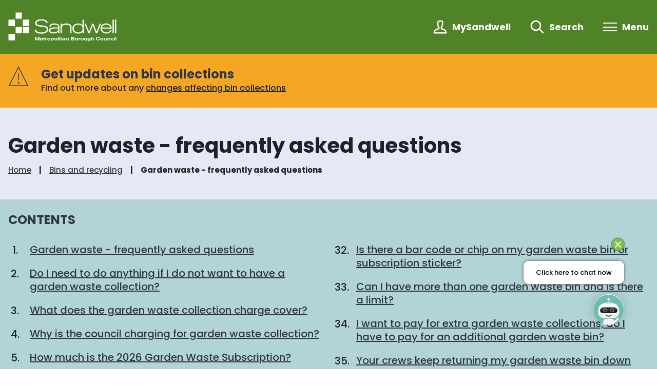

--- FILE ---
content_type: text/html; charset=UTF-8
request_url: https://www.sandwell.gov.uk/bins-recycling/garden-waste-frequently-asked-questions/7
body_size: 7983
content:
<!DOCTYPE html>

    <!--[if IE 9]>          <html class="lt-ie10 no-js" lang="en"> <![endif]-->
    <!--[if gt IE 9]><!-->  <html class=" no-js" lang="en"><!--<![endif]-->

    <head>

    
                    <meta charset="UTF-8">
        
        <title>What other ways are there to dispose of garden waste for households that are not able to or do not want to pay the new charge? | Garden waste - frequently asked questions | Sandwell Council</title>

                    <meta http-equiv="x-ua-compatible" content="ie=edge">
            <meta name="viewport" content="width=device-width, initial-scale=1">
        
            <link rel="alternate" type="application/rss+xml" href="https://www.sandwell.gov.uk/rss/news">

            <link rel="apple-touch-icon" sizes="180x180" href="https://www.sandwell.gov.uk/site/dist/images/favicons/apple-touch-icon.png?2.13.2">
    <link rel="icon" type="image/png" sizes="32x32" href="https://www.sandwell.gov.uk/site/dist/images/favicons/favicon-32x32.png?2.13.2">
    <link rel="icon" type="image/png" sizes="16x16" href="https://www.sandwell.gov.uk/site/dist/images/favicons/favicon-16x16.png?2.13.2">
    <link rel="manifest" href="https://www.sandwell.gov.uk/site/dist/images/favicons/site.webmanifest?2.13.2">
    <link rel="mask-icon" href="https://www.sandwell.gov.uk/site/dist/images/favicons/safari-pinned-tab.svg?2.13.2" color="#508328">
    <link rel="shortcut icon" href="https://www.sandwell.gov.uk/site/dist/images/favicons/favicon.ico?2.13.2">
    <meta name="msapplication-TileColor" content="#ffffff">
    <meta name="msapplication-config" content="https://www.sandwell.gov.uk/site/dist/images/favicons/browserconfig.xml?2.13.2">
    <meta name="theme-color" content="#ffffff">

            <link rel="preconnect" href="https://fonts.googleapis.com">
    <link rel="preconnect" href="https://fonts.gstatic.com" crossorigin>
    <link href="https://fonts.googleapis.com/css2?family=Poppins:ital,wght@0,500;0,700;1,500" rel="stylesheet">
    <link rel="stylesheet" href="https://www.sandwell.gov.uk/site/dist/orbit.css?2.13.2">

                            <link rel="stylesheet" type="text/css" href="https://www.sandwell.gov.uk/site/styles/style.css?da39a3ee5e6b4b0d3255bfef95601890afd80709">

        
                                                        
                    <meta name="revisit-after" content="2 days">
            <meta name="robots" content="index,follow">
            <meta name="author" content="Sandwell Council">
            <meta name="keywords" content="">
            <meta name="description" content="Frequently asked questions about garden waste collections">
            <meta property="dcterms:creator" content="Claire Bustin">
            <meta property="dcterms:rightsHolder" content="Copyright Sandwell Council">
            <meta property="dcterms:coverage" content="UK">
            <meta property="dcterms:identifier" content="https://www.sandwell.gov.uk/bins-recycling/garden-waste-frequently-asked-questions/7">
            <meta property="dcterms:publisher" content="Sandwell Council">
            <meta property="dcterms:subject" content="" >
            <meta property="dcterms:description" content="Frequently asked questions about garden waste collections" >
            <meta property="dcterms:title" content="Garden waste - frequently asked questions">
            <meta property="dcterms:format" content="text/html">
            <meta property="dcterms:language" content="en">
            <meta property="dcterms:contributor" content="" >
            <meta property="dcterms:source" content="" >
                            <meta property="dcterms:created" content="2023-08-08">
                                        <meta property="dcterms:modified" content="2023-08-08">
                                        <meta property="dcterms:valid" content="1970-01-01">
                    
                    <link rel="canonical" href="https://www.sandwell.gov.uk/bins-recycling/garden-waste-frequently-asked-questions/7" />
        
                    <meta property="og:title" content="Garden waste - frequently asked questions – Sandwell Council">
            <meta property="og:site_name" content="Sandwell Council">
            <meta property="og:type" content="website">
            <meta property="og:url" content="https://www.sandwell.gov.uk/bins-recycling/garden-waste-frequently-asked-questions/7">
            <meta property="og:image" content="            https://www.sandwell.gov.uk/site/dist/images/opengraph/opengraph.jpg?2.13.2
    ">
            <meta property="og:image:alt" content="Sandwell Council" />
        
                            
            <script src="https://www.sandwell.gov.uk/site/dist/libs/modernizr-custom.js?2.13.2"></script>

        
        <meta name="google-site-verification" content="tE9kLFUlR4I1rRwfMnw97JJX2IUyJnsiDV9HRkqLaPA" />
<!-- NEW COOKIE SCRIPT -->
<script src="https://cc.cdn.civiccomputing.com/9/cookieControl-9.9.2.min.js" type="text/javascript"></script>
<script>
                    var config = {
    "apiKey": "3eb5e60bf5c3b03f3055710c4390f727770d0876",
    "product": "PRO",
   "optionalCookies": [{
        "name": "analytics",
        "label": "Analytical Cookies",
        "description": "Analytical cookies help us to improve our website by collecting and reporting information on its usage.",
        "cookies": [],
        "onAccept": "function () {}",
        "onRevoke": "function () {}"
    }],
    "branding": {
        "fontFamily": "",
        "backgroundColor": "#2d3547",
        "fontColor": "#ffffff"
    },
    "iabCMP": false,
};

CookieControl.load( config );
                        </script>
<!-- NEW COOKIE SCRIPT END-->


<!-- NEW CHATBOT SCRIPT -->
<script async src="https://chatbot-platform.prod.inform360.co/widget/js/loader.js" data-bot="b1c2c041-fc8a-48a2-8fb3-d3d001d66046" id="ChatRed"></script>
<!-- CHATBOT SCRIPT END-->

        
    
    </head>

    <body class="two-column document-article">

        
            
                                    <nav class="skip-links" aria-label="Skip link">
    <ul class="list list--skip-links">

                    <li class="list__item">
                <a class="list__link" href="#content" rel="nofollow">
                    Skip to content
                </a>
            </li>
        
                    <li class="list__item">
                <a class="list__link js-menu-toggle" href="#js-menu-toggle" rel="nofollow" data-a11y-toggle="js-menu">
                    Skip to navigation
                </a>
            </li>
        
    </ul>
</nav>
                
                                        <header class="site-header" id="top" aria-label="Site header">

                    
                            <div class="container">

                    
                                                    
    <div class="identity">
        <a href="/" class="identity__link identity__link--default">
            <picture class="identity__logo-image">
                                    <source srcset="https://www.sandwell.gov.uk/site/dist/images/site-logo.svg?2.13.2" type="image/svg+xml">
                                    <img
                        src="https://www.sandwell.gov.uk/site/dist/images/site-logo.png?2.13.2"
                        class="identity__logo"
                        alt="Sandwell Council home" />
            </picture>
            <img class="identity__print-fallback" src="https://www.sandwell.gov.uk/site/dist/images/site-logo-reversed.svg?2.13.2" alt="Print Fallback Logo">
        </a>
    </div>
                        
                                                        <nav class="nav nav--primary-navigation" aria-label="Main">
        <div class="account-navigation"><ul class="list list--inline"><li class="list__item"><a class="list__link" href="/account/signin">Sign in</a></li><li class="list__item"><a class="list__link" href="/register">Register</a></li></ul></div><div class="navigation-buttons"><ul class="list list--inline"><li class="list__item list__item--account"><a class="button button--secondary button--icon" href="https://my.sandwell.gov.uk"><span class="icon icon-header-account-white"></span><span class="button__text">MySandwell</span></a></li><li class="list__item"><button class="button button--primary button--icon list__link js-search-toggle js-toggle" id="js-search-toggle" data-a11y-toggle="js-search" data-a11y-callback="searchPopup"><span class="icon icon-ui-search search-icon"></span><span class="icon toggle-icon toggle-icon--search"><span class="toggle-icon__line"></span></span><span class="button__text">Search</span></button><button class="visually-hidden search-hidden-focus" data-focus="search-site-header">Search our site</button></li><li class="list__item"><button class="button button--primary button--icon list__link js-menu-toggle js-toggle" id="js-menu-toggle" data-a11y-toggle="js-menu"><span class="icon toggle-icon"><span class="toggle-icon__line"></span></span><span class="button__text">Menu</span></button></li></ul></div>    </nav>
                        
                    
                </div>
            
                                <form
        class="site-search form form--search site-search--header"
        id="js-search"
        action="https://www.sandwell.gov.uk/site-search/results/"
        method="get"
        role="search">

        <button class="js-search-toggle js-toggle" type="button" id="js-search-toggle-inner" data-a11y-toggle="js-search" data-a11y-callback="searchPopup">
            <span class="icon toggle-icon">
                <span class="toggle-icon__line"></span>
            </span>
            <span class="visually-hidden">Close search</span>
        </button>

                    <div class="container">

                                    <div class="form__control">

                        
                                                            <label class="form__label visually-hidden" for="search-site-header">
                                    Search
                                </label>
                            
                                                            <div class="form__append-group">

                                    
                                                                                    <input class="form__field" type="search" size="18" maxlength="40" name="q" placeholder="Search" id="search-site-header">
                                        
                                                                                    <button class="button button--primary" type="submit">
                                                <span class="icon icon-ui-search"></span>
                                                <span class="icon-fallback">Search</span>
                                            </button>
                                        
                                    
                                </div>
                            
                        
                    </div>
                
            </div>
        
    </form>

            
                    
            <div class="menu-navigation" id="js-menu">
            <div class="menu-navigation__inner">

                <button class="js-menu-toggle js-toggle" id="js-menu-toggle-inner" data-a11y-toggle="js-menu">
                    <span class="icon toggle-icon">
                        <span class="toggle-icon__line"></span>
                    </span>
                    <span class="visually-hidden">Close menu</span>
                </button>

                <div class="container">

                                            <nav class="nav" aria-label="Primary">

                            
                                
                                                                                                                        
    
    <ul class="list list--navigation"><li class="list__item"><a class="list__link" href="https://www.sandwell.gov.uk/paybills">Make a payment</a></li><li class="list__item"><a class="list__link" href="https://www.sandwell.gov.uk/bins">Bins and recycling</a></li><li class="list__item"><a class="list__link" href="https://www.sandwell.gov.uk/housing">Housing</a></li><li class="list__item"><a class="list__link" href="https://www.sandwell.gov.uk/counciltax">Council tax</a></li><li class="list__item"><a class="list__link" href="https://www.sandwell.gov.uk/CouncilJobs">Job vacancies</a></li><li class="list__item"><a class="list__link" href="https://www.sandwell.gov.uk/schools-education">Schools and education</a></li><li class="list__item"><a class="list__link" href="https://www.sandwell.gov.uk/planning">Planning</a></li><li class="list__item"><a class="list__link" href="https://www.sandwell.gov.uk/benefits">Benefits and support</a></li><li class="list__item"><a class="list__link" href="https://www.sandwell.gov.uk/roads-travel-parking">Roads, travel and parking</a></li><li class="list__item"><a class="list__link" href="https://www.sandwell.gov.uk/reportit">Report a problem</a></li><li class="list__item"><a class="list__link" href="https://www.sandwell.gov.uk/adult-social-care/contact-adult-social-care">Contact adult social care</a></li><li class="list__item"><a class="list__link" href="https://www.sandwell.gov.uk/council">Your Council</a></li></ul>                                                                            
                                
                            
                        </nav>

                                                                                    <nav class="nav nav__secondary" aria-label="Secondary">
                                    <ul class="list">
                                                                                                                            <li class="list__item">
                                                <a class="list__link" href="https://www.sandwell.gov.uk/council/watch-live-council-meetings">
                                                    Council meetings
                                                </a>
                                            </li>
                                                                                    <li class="list__item">
                                                <a class="list__link" href="https://www.sandwell.gov.uk/elections">
                                                    Elections and voting
                                                </a>
                                            </li>
                                                                                    <li class="list__item">
                                                <a class="list__link" href="https://www.sandwell.gov.uk/performance">
                                                    Performance
                                                </a>
                                            </li>
                                                                                    <li class="list__item">
                                                <a class="list__link" href="https://www.sandwell.gov.uk/births-marriages-deaths">
                                                    Births, marriages and deaths
                                                </a>
                                            </li>
                                                                                    <li class="list__item">
                                                <a class="list__link" href="https://www.sandwell.gov.uk/aquaticscentre">
                                                    Sandwell Aquatics Centre
                                                </a>
                                            </li>
                                                                                    <li class="list__item">
                                                <a class="list__link" href="https://www.sandwell.gov.uk/libraries">
                                                    Libraries
                                                </a>
                                            </li>
                                                                                    <li class="list__item">
                                                <a class="list__link" href="https://www.sandwell.gov.uk/childcare-early-years">
                                                    Childcare and early years
                                                </a>
                                            </li>
                                                                                    <li class="list__item">
                                                <a class="list__link" href="https://www.sandwell.gov.uk/communitycentres">
                                                    Community centres
                                                </a>
                                            </li>
                                                                                    <li class="list__item">
                                                <a class="list__link" href="https://www.sandwell.gov.uk/businessrates">
                                                    Business rates
                                                </a>
                                            </li>
                                                                                    <li class="list__item">
                                                <a class="list__link" href="https://www.sandwell.gov.uk/taxi">
                                                    Taxi and private hire
                                                </a>
                                            </li>
                                                                                    <li class="list__item">
                                                <a class="list__link" href="https://www.sandwell.gov.uk/consumer-advice">
                                                    Consumer advice
                                                </a>
                                            </li>
                                                                                    <li class="list__item">
                                                <a class="list__link" href="https://www.sandwell.gov.uk/thinksandwell">
                                                    Think Sandwell
                                                </a>
                                            </li>
                                                                                    <li class="list__item">
                                                <a class="list__link" href="https://www.sandwell.gov.uk/environmental-health">
                                                    Environmental health
                                                </a>
                                            </li>
                                                                                    <li class="list__item">
                                                <a class="list__link" href="https://www.sandwell.gov.uk/community-safety">
                                                    Community safety
                                                </a>
                                            </li>
                                                                                    <li class="list__item">
                                                <a class="list__link" href="https://www.sandwell.gov.uk/energy">
                                                    Energy tips
                                                </a>
                                            </li>
                                                                            </ul>
                                </nav>
                                                        <button class="visually-hidden" data-focus="js-menu-toggle-inner">View menu</button>
                        
                    
                </div>
            </div>
            <div class="menu-navigation__overlay"></div>
        </div>
    

        
        
    </header>
                
                                            <div class="site-announcement">
        <div class="container">
                <aside class="alert alert--warning" id="flash-message-alert-warning-announcement" aria-label="Get updates on bin collections">

        
        <span class="alert__heading">
        Get updates on bin collections
    </span>

    <div class="alert__content">

                                    
                                            <p class="alert__text">Find out more about any</p>
                    
                            
        
                                                        <a class="alert__link" href="/binsupdate">

                                                    <span class="alert__link-text">
                                                                    changes affecting bin collections
                                                            </span>
                        
                    </a>
                            
        
    </div>

    </aside>

        </div>
    </div>

                
                
            
                <main class="site-main" id="content">

                    <header class="page-header">
                <div class="container">

                                            <div class="page-header__content">

                                                            <div class="page-header__content-left">

                                                                            <div class="page__heading-container">

                                                                                                                                        <h1 class="page-heading" id="page-heading">
    Garden waste - frequently asked questions

    </h1>
                                        
                                            
                                        </div>
                                    
                                                                                <nav class="breadcrumb" aria-label="Breadcrumb">
        <div class="container">

            <ol class="list list--breadcrumb">                            <li class="list__item">
                                <a href="/" rel="home">
                                    Home
                                </a>
                            </li>
                        
                                                    
                                                                    <li class="list__item">
                                        <a href="/bins-recycling">
                                            Bins and recycling
                                        </a>
                                    </li>
                                
                                                    
                                                    <li class="list__item"><span>Garden waste - frequently asked questions</span></li>
                        </ol>
        </div>
    </nav>
                                    
                                </div>
                            
                        </div>
                    
                </div>
            </header>
        
        
                                    
                                                                                                                                                                                                                                                                                                                                                                                                                                                                                                                                                                                                                                                                                                                                                                        
                
            <nav class="nav nav--pages-in" aria-labelledby="a11y-pages-in-heading">

        
                            <h2 class="nav__heading mobile-hidden" id="a11y-pages-in-heading">Contents</h2>
            
                <button class="button button--block button--secondary button--icon-right nav__toggle js-pages-in-toggle" data-a11y-toggle="pages-in-list">
        <span class="nav__toggle-heading">Contents</span>

        <span class="nav__toggle-pages">Page 7 / 60</span>
        <span class="icon icon-ui-chevron-down-primary nav__toggle-icon"></span>
    </button>

                            <ol class="nav__list list list--numbered" id="pages-in-list">
                                            
                                                            <li class="list__item">
                                    <a class="list__link" href="/bins-recycling/garden-waste-frequently-asked-questions">
                                        <span class="list__link-text">Garden waste - frequently asked questions</span>
                                    </a>
                                </li>
                            
                                                                    
                                                            <li class="list__item">
                                    <a class="list__link" href="/bins-recycling/garden-waste-frequently-asked-questions/2">
                                        <span class="list__link-text">Do I need to do anything if I do not want to have a garden waste collection?</span>
                                    </a>
                                </li>
                            
                                                                    
                                                            <li class="list__item">
                                    <a class="list__link" href="/bins-recycling/garden-waste-frequently-asked-questions/3">
                                        <span class="list__link-text">What does the garden waste collection charge cover?</span>
                                    </a>
                                </li>
                            
                                                                    
                                                            <li class="list__item">
                                    <a class="list__link" href="/bins-recycling/garden-waste-frequently-asked-questions/4">
                                        <span class="list__link-text">Why is the council charging for garden waste collection?</span>
                                    </a>
                                </li>
                            
                                                                    
                                                            <li class="list__item">
                                    <a class="list__link" href="/bins-recycling/garden-waste-frequently-asked-questions/5">
                                        <span class="list__link-text">How much is the 2026 Garden Waste Subscription?</span>
                                    </a>
                                </li>
                            
                                                                    
                                                            <li class="list__item">
                                    <a class="list__link" href="/bins-recycling/garden-waste-frequently-asked-questions/6">
                                        <span class="list__link-text">How many households will pay for the new garden waste subscription?</span>
                                    </a>
                                </li>
                            
                                                                    
                                                            <li class="list__item is-active">
                                    <span class="list__link">
                                        <strong class="visually-hidden">You are here:</strong>
                                        What other ways are there to dispose of garden waste for households that are not able to or do not want to pay the new charge?
                                    </span>
                                </li>
                            
                                                                    
                                                            <li class="list__item">
                                    <a class="list__link" href="/bins-recycling/garden-waste-frequently-asked-questions/8">
                                        <span class="list__link-text">Can I receive a council tax refund if I don&#039;t opt to pay for garden waste collections?</span>
                                    </a>
                                </li>
                            
                                                                    
                                                            <li class="list__item">
                                    <a class="list__link" href="/bins-recycling/garden-waste-frequently-asked-questions/9">
                                        <span class="list__link-text">Why can&#039;t I have a council tax refund if I don&#039;t want to use the garden waste collection service?</span>
                                    </a>
                                </li>
                            
                                                                    
                                                            <li class="list__item">
                                    <a class="list__link" href="/bins-recycling/garden-waste-frequently-asked-questions/10">
                                        <span class="list__link-text">How do I report a missed collection?</span>
                                    </a>
                                </li>
                            
                                                                    
                                                            <li class="list__item">
                                    <a class="list__link" href="/bins-recycling/garden-waste-frequently-asked-questions/11">
                                        <span class="list__link-text">Is it still a fortnightly collection?</span>
                                    </a>
                                </li>
                            
                                                                    
                                                            <li class="list__item">
                                    <a class="list__link" href="/bins-recycling/garden-waste-frequently-asked-questions/12">
                                        <span class="list__link-text">Will my garden waste collection day change?</span>
                                    </a>
                                </li>
                            
                                                                    
                                                            <li class="list__item">
                                    <a class="list__link" href="/bins-recycling/garden-waste-frequently-asked-questions/13">
                                        <span class="list__link-text">How will the collection team know that I have paid for the garden waste collection service?</span>
                                    </a>
                                </li>
                            
                                                                    
                                                            <li class="list__item">
                                    <a class="list__link" href="/bins-recycling/garden-waste-frequently-asked-questions/14">
                                        <span class="list__link-text">Where do I put my garden waste bin on collection day?</span>
                                    </a>
                                </li>
                            
                                                                    
                                                            <li class="list__item">
                                    <a class="list__link" href="/bins-recycling/garden-waste-frequently-asked-questions/15">
                                        <span class="list__link-text">Can I leave my wheeled bins on the pavement?</span>
                                    </a>
                                </li>
                            
                                                                    
                                                            <li class="list__item">
                                    <a class="list__link" href="/bins-recycling/garden-waste-frequently-asked-questions/16">
                                        <span class="list__link-text">How long does the garden waste collection service run?</span>
                                    </a>
                                </li>
                            
                                                                    
                                                            <li class="list__item">
                                    <a class="list__link" href="/bins-recycling/garden-waste-frequently-asked-questions/17">
                                        <span class="list__link-text">How will I know when my garden waste bin days will be?</span>
                                    </a>
                                </li>
                            
                                                                    
                                                            <li class="list__item">
                                    <a class="list__link" href="/bins-recycling/garden-waste-frequently-asked-questions/18">
                                        <span class="list__link-text">How much will the garden waste service cost?</span>
                                    </a>
                                </li>
                            
                                                                    
                                                            <li class="list__item">
                                    <a class="list__link" href="/bins-recycling/garden-waste-frequently-asked-questions/19">
                                        <span class="list__link-text">Are there any concessions or reduction in the cost for residents on benefits?</span>
                                    </a>
                                </li>
                            
                                                                    
                                                            <li class="list__item">
                                    <a class="list__link" href="/bins-recycling/garden-waste-frequently-asked-questions/20">
                                        <span class="list__link-text">Can I pay by instalments or set up a direct debit?</span>
                                    </a>
                                </li>
                            
                                                                    
                                                            <li class="list__item">
                                    <a class="list__link" href="/bins-recycling/garden-waste-frequently-asked-questions/21">
                                        <span class="list__link-text">How do I subscribe to the garden waste collection service?</span>
                                    </a>
                                </li>
                            
                                                                    
                                                            <li class="list__item">
                                    <a class="list__link" href="/bins-recycling/garden-waste-frequently-asked-questions/22">
                                        <span class="list__link-text">Can I subscribe and pay for the service for another property?</span>
                                    </a>
                                </li>
                            
                                                                    
                                                            <li class="list__item">
                                    <a class="list__link" href="/bins-recycling/garden-waste-frequently-asked-questions/23">
                                        <span class="list__link-text">Can I cancel my subscription and get a refund?</span>
                                    </a>
                                </li>
                            
                                                                    
                                                            <li class="list__item">
                                    <a class="list__link" href="/bins-recycling/garden-waste-frequently-asked-questions/24">
                                        <span class="list__link-text">What should I do if I don&#039;t want to use the garden waste collection service?</span>
                                    </a>
                                </li>
                            
                                                                    
                                                            <li class="list__item">
                                    <a class="list__link" href="/bins-recycling/garden-waste-frequently-asked-questions/25">
                                        <span class="list__link-text">Can I take my garden waste subscription with me if I move to another home in Sandwell?</span>
                                    </a>
                                </li>
                            
                                                                    
                                                            <li class="list__item">
                                    <a class="list__link" href="/bins-recycling/garden-waste-frequently-asked-questions/26">
                                        <span class="list__link-text">Will someone else be able to use my subscription if they take my garden waste bin?</span>
                                    </a>
                                </li>
                            
                                                                    
                                                            <li class="list__item">
                                    <a class="list__link" href="/bins-recycling/garden-waste-frequently-asked-questions/27">
                                        <span class="list__link-text">When will I receive my garden waste subscription sticker and where should I put it?</span>
                                    </a>
                                </li>
                            
                                                                    
                                                            <li class="list__item">
                                    <a class="list__link" href="/bins-recycling/garden-waste-frequently-asked-questions/28">
                                        <span class="list__link-text">What do I do if I&#039;ve waited more than 10 working days for my bin permit sticker?</span>
                                    </a>
                                </li>
                            
                                                                    
                                                            <li class="list__item">
                                    <a class="list__link" href="/bins-recycling/garden-waste-frequently-asked-questions/29">
                                        <span class="list__link-text">What if my garden waste permit sticker is damaged, falls off or is stolen?</span>
                                    </a>
                                </li>
                            
                                                                    
                                                            <li class="list__item">
                                    <a class="list__link" href="/bins-recycling/garden-waste-frequently-asked-questions/30">
                                        <span class="list__link-text">My garden waste bin has had to be replaced but it has a permit sticker on</span>
                                    </a>
                                </li>
                            
                                                                    
                                                            <li class="list__item">
                                    <a class="list__link" href="/bins-recycling/garden-waste-frequently-asked-questions/31">
                                        <span class="list__link-text">What if my garden waste bin is lost or stolen with my subscription sticker on it?</span>
                                    </a>
                                </li>
                            
                                                                    
                                                            <li class="list__item">
                                    <a class="list__link" href="/bins-recycling/garden-waste-frequently-asked-questions/32">
                                        <span class="list__link-text">Is there a bar code or chip on my garden waste bin or subscription sticker?</span>
                                    </a>
                                </li>
                            
                                                                    
                                                            <li class="list__item">
                                    <a class="list__link" href="/bins-recycling/garden-waste-frequently-asked-questions/33">
                                        <span class="list__link-text">Can I have more than one garden waste bin and is there a limit?</span>
                                    </a>
                                </li>
                            
                                                                    
                                                            <li class="list__item">
                                    <a class="list__link" href="/bins-recycling/garden-waste-frequently-asked-questions/34">
                                        <span class="list__link-text">I want to pay for extra garden waste collections, do I have to pay for an additional garden waste bin?</span>
                                    </a>
                                </li>
                            
                                                                    
                                                            <li class="list__item">
                                    <a class="list__link" href="/bins-recycling/garden-waste-frequently-asked-questions/35">
                                        <span class="list__link-text">Your crews keep returning my garden waste bin down the road instead of putting it back where I&#039;ve left it outside/near my property.</span>
                                    </a>
                                </li>
                            
                                                                    
                                                            <li class="list__item">
                                    <a class="list__link" href="/bins-recycling/garden-waste-frequently-asked-questions/36">
                                        <span class="list__link-text">Can you collect my garden waste bin as I don&#039;t need it?</span>
                                    </a>
                                </li>
                            
                                                                    
                                                            <li class="list__item">
                                    <a class="list__link" href="/bins-recycling/garden-waste-frequently-asked-questions/37">
                                        <span class="list__link-text">Can I share a garden bin with my neighbour/s?</span>
                                    </a>
                                </li>
                            
                                                                    
                                                            <li class="list__item">
                                    <a class="list__link" href="/bins-recycling/garden-waste-frequently-asked-questions/38">
                                        <span class="list__link-text">I live in a complex or group of properties that share a garden waste bin(s) – how do we pay?</span>
                                    </a>
                                </li>
                            
                                                                    
                                                            <li class="list__item">
                                    <a class="list__link" href="/bins-recycling/garden-waste-frequently-asked-questions/39">
                                        <span class="list__link-text">Do I have to use the bins provided by the council?</span>
                                    </a>
                                </li>
                            
                                                                    
                                                            <li class="list__item">
                                    <a class="list__link" href="/bins-recycling/garden-waste-frequently-asked-questions/40">
                                        <span class="list__link-text">What can I put in my garden waste bin?</span>
                                    </a>
                                </li>
                            
                                                                    
                                                            <li class="list__item">
                                    <a class="list__link" href="/bins-recycling/garden-waste-frequently-asked-questions/41">
                                        <span class="list__link-text">Will you take extra garden waste that won&#039;t fit in my garden waste bin?</span>
                                    </a>
                                </li>
                            
                                                                    
                                                            <li class="list__item">
                                    <a class="list__link" href="/bins-recycling/garden-waste-frequently-asked-questions/42">
                                        <span class="list__link-text">Should I squash or compact my garden waste to get more in my bin?</span>
                                    </a>
                                </li>
                            
                                                                    
                                                            <li class="list__item">
                                    <a class="list__link" href="/bins-recycling/garden-waste-frequently-asked-questions/43">
                                        <span class="list__link-text">I&#039;ve paid for the garden waste service, but you&#039;ve said that my property isn&#039;t suitable to have a safe garden waste collection?</span>
                                    </a>
                                </li>
                            
                                                                    
                                                            <li class="list__item">
                                    <a class="list__link" href="/bins-recycling/garden-waste-frequently-asked-questions/44">
                                        <span class="list__link-text">Can I have a refund for a replacement garden waste bin that I don&#039;t need as I don&#039;t want to pay for the service?</span>
                                    </a>
                                </li>
                            
                                                                    
                                                            <li class="list__item">
                                    <a class="list__link" href="/bins-recycling/garden-waste-frequently-asked-questions/45">
                                        <span class="list__link-text">Can I have a refund if I move property?</span>
                                    </a>
                                </li>
                            
                                                                    
                                                            <li class="list__item">
                                    <a class="list__link" href="/bins-recycling/garden-waste-frequently-asked-questions/46">
                                        <span class="list__link-text">Can I have a refund if you have not emptied my garden waste bin?</span>
                                    </a>
                                </li>
                            
                                                                    
                                                            <li class="list__item">
                                    <a class="list__link" href="/bins-recycling/garden-waste-frequently-asked-questions/47">
                                        <span class="list__link-text">Can I have a refund if my garden waste garden waste bin has been left uncollected and you&#039;ve said there was an issue?</span>
                                    </a>
                                </li>
                            
                                                                    
                                                            <li class="list__item">
                                    <a class="list__link" href="/bins-recycling/garden-waste-frequently-asked-questions/48">
                                        <span class="list__link-text">Can I have a refund if the service cannot be delivered due to adverse weather, industrial action or other temporary service suspensions?</span>
                                    </a>
                                </li>
                            
                                                                    
                                                            <li class="list__item">
                                    <a class="list__link" href="/bins-recycling/garden-waste-frequently-asked-questions/49">
                                        <span class="list__link-text">Can I have a refund if a replacement or extra garden waste bin is delivered late?</span>
                                    </a>
                                </li>
                            
                                                                    
                                                            <li class="list__item">
                                    <a class="list__link" href="/bins-recycling/garden-waste-frequently-asked-questions/50">
                                        <span class="list__link-text">Can I have a refund if the service has not been able to access the bin(s) due to access difficulties?</span>
                                    </a>
                                </li>
                            
                                                                    
                                                            <li class="list__item">
                                    <a class="list__link" href="/bins-recycling/garden-waste-frequently-asked-questions/51">
                                        <span class="list__link-text">What about if I&#039;ve previously paid for an extra garden waste bin?</span>
                                    </a>
                                </li>
                            
                                                                    
                                                            <li class="list__item">
                                    <a class="list__link" href="/bins-recycling/garden-waste-frequently-asked-questions/52">
                                        <span class="list__link-text">Can I transfer my garden waste subscription?</span>
                                    </a>
                                </li>
                            
                                                                    
                                                            <li class="list__item">
                                    <a class="list__link" href="/bins-recycling/garden-waste-frequently-asked-questions/53">
                                        <span class="list__link-text">Can I put garden waste in my domestic waste/grey bin?</span>
                                    </a>
                                </li>
                            
                                                                    
                                                            <li class="list__item">
                                    <a class="list__link" href="/bins-recycling/garden-waste-frequently-asked-questions/54">
                                        <span class="list__link-text">Can I have a smaller garden waste bin?</span>
                                    </a>
                                </li>
                            
                                                                    
                                                            <li class="list__item">
                                    <a class="list__link" href="/bins-recycling/garden-waste-frequently-asked-questions/55">
                                        <span class="list__link-text">I cannot store a garden waste wheeled bin or have multiple steps can I use bags for the collection?</span>
                                    </a>
                                </li>
                            
                                                                    
                                                            <li class="list__item">
                                    <a class="list__link" href="/bins-recycling/garden-waste-frequently-asked-questions/56">
                                        <span class="list__link-text">Who can report a missed collection if you miss a shared or communal garden waste bin?</span>
                                    </a>
                                </li>
                            
                                                                    
                                                            <li class="list__item">
                                    <a class="list__link" href="/bins-recycling/garden-waste-frequently-asked-questions/57">
                                        <span class="list__link-text">What should I do with my Christmas tree this year?</span>
                                    </a>
                                </li>
                            
                                                                    
                                                            <li class="list__item">
                                    <a class="list__link" href="/bins-recycling/garden-waste-frequently-asked-questions/58">
                                        <span class="list__link-text">What should I do with leaves or other plant litter that I&#039;ve cleared that is from trees on council land?</span>
                                    </a>
                                </li>
                            
                                                                    
                                                            <li class="list__item">
                                    <a class="list__link" href="/bins-recycling/garden-waste-frequently-asked-questions/59">
                                        <span class="list__link-text">Will fly-tipping increase in the borough as a result of the new charges?</span>
                                    </a>
                                </li>
                            
                                                                    
                                                            <li class="list__item">
                                    <a class="list__link" href="/bins-recycling/garden-waste-frequently-asked-questions/60">
                                        <span class="list__link-text">What happen if someone dumps their green waste in someone else’s bin when it is put out the night before?</span>
                                    </a>
                                </li>
                            
                                                            </ol>
            
        
        </nav>
    
    

                            <div class="container">

                    
                                            <div class="site-content">

                            
                                                                                                                <div class="page-content">

                                                
                                                    
                                                    
    
                            
                                    
                        <h2 class="page-subheading">
    What other ways are there to dispose of garden waste for households that are not able to or do not want to pay the new charge?
</h2>
            
                
                
                        <div class="editor">
    <p>For those households that have a garden but do not wish to pay or do not produce sufficient garden waste to warrant paying the annual charge for fortnightly collections, there will be the following options:&nbsp;&nbsp;</p>

<ul>
	<li><a href="https://www.sandwell.gov.uk/bins-recycling/household-recycling-centre-tip">Book a slot</a>&nbsp;and take it to the Household Recycling Centre (HRC) at Shidas Lane in Oldbury at a frequency to suit them.</li>
	<li><a href="https://www.sandwell.gov.uk/bins-recycling/composting">Compost it at home</a>&nbsp;for details of the latest offers for Sandwell residents.</li>
	<li>Share with a neighbour where both parties are in agreement and divide the cost.</li>
</ul>

</div>
            
                
                    
    

                                                    
    

                                                                    
                                                
                                            </div>
                                        
                                
                                                                    
                                                                    
                            
                        </div>
                    
                                        
                </div>
            
                                    
            <nav class="pagination" aria-label="Pagination">

                            <ul class="pagination__list">

                    
                                                                                    <li class="pagination__item pagination__item--previous">

                                                                            <a class="pagination__link" href="/bins-recycling/garden-waste-frequently-asked-questions/6">

                                            
                                                                                                    <span class="pagination__icon icon icon-ui-chevron-left"></span>
                                                
                                                                                                    <span class="pagination__content">
                                                        <strong class="pagination__label">Previous<span class="visually-hidden"> page</span></strong>
                                                                                                                    <span class="pagination__meta">
                                                                <span class="visually-hidden">: </span>How many households will pay for the new garden waste subscription?
                                                            </span>
                                                                                                            </span>
                                                
                                            
                                        </a>
                                    
                                </li>
                                                    
                                                                                    <li class="pagination__item pagination__item--next">

                                                                            <a class="pagination__link" href="/bins-recycling/garden-waste-frequently-asked-questions/8">

                                            
                                                                                                    <span class="pagination__content">
                                                        <strong class="pagination__label">Next<span class="visually-hidden"> page</span></strong>
                                                                                                                    <span class="pagination__meta">
                                                                <span class="visually-hidden">: </span>Can I receive a council tax refund if I don&#039;t opt to pay for garden waste collections?
                                                            </span>
                                                                                                            </span>
                                                
                                                                                                    <span class="pagination__icon icon icon-ui-chevron-right"></span>
                                                
                                            
                                        </a>
                                    
                                </li>
                                                    
                    
                </ul>

            
        </nav>
    
            

        
    </main>

                                
    <footer class="site-footer">

                    <div class="container container--flex">

                <div class="site-footer__left">

                                            <div class="site-footer__social">
                                <nav class="nav nav--social-links" aria-label="Footer social media links">
        <ul class="list list--inline">
                            <li class="list__item">
                    <a class="list__link" href="https://www.facebook.com/sandwellcouncil/" rel="noopener">
                        <span class="icon icon-social-facebook"></span>
                        <span class="visually-hidden">Facebook</span>
                    </a>
                </li>
                            <li class="list__item">
                    <a class="list__link" href="https://twitter.com/sandwellcouncil" rel="noopener">
                        <span class="icon icon-social-twitter"></span>
                        <span class="visually-hidden">Twitter</span>
                    </a>
                </li>
                            <li class="list__item">
                    <a class="list__link" href="https://www.instagram.com/sandwellcouncil" rel="noopener">
                        <span class="icon icon-social-instagram"></span>
                        <span class="visually-hidden">Instagram</span>
                    </a>
                </li>
                            <li class="list__item">
                    <a class="list__link" href="https://www.youtube.com/@sandwellchannel" rel="noopener">
                        <span class="icon icon-social-youtube"></span>
                        <span class="visually-hidden">Youtube</span>
                    </a>
                </li>
                    </ul>
    </nav>
                        </div>
                    
                                            <p class="site-footer__text site-footer__rights">2026 &copy; Sandwell Council</p>
                    
                                                <nav class="site-footer__group" aria-label="Footer">
        
    
    <ul class="list"><li class="list__item"><a class="list__link" href="https://www.sandwell.gov.uk/council/accessibility-statement">Accessibility</a></li><li class="list__item"><a class="list__link" href="https://www.sandwell.gov.uk/privacynotice">Privacy</a></li><li class="list__item"><a class="list__link" href="https://www.sandwell.gov.uk/translate">Translate this site</a></li><li class="list__item"><a class="list__link" href="https://www.sandwell.gov.uk/ModernSlavery">Modern Slavery</a></li><li class="list__item"><a class="list__link" href="https://www.sandwell.gov.uk/streetracing">Street Racing Injunction</a></li><li class="list__item"><a class="list__link" href="https://www.sandwell.gov.uk/site-map">Site Map</a></li><li class="list__item"><a class="list__link" href="https://www.sandwell.gov.uk/contactus">Contact Us</a></li></ul>    </nav>
                    
                                            <div class="site-footer__supplier">
                            <a class="site-footer__link" href="https://www.jadu.net">Powered by <strong>Jadu</strong>.</a>
                        </div>
                    
                </div>

                <div class="site-footer__right">

                                            <div class="site-footer__logo">
                            
    <div class="identity">
        <a href="/" class="identity__link identity__link--default">
            <picture class="identity__logo-image">
                                    <source srcset="https://www.sandwell.gov.uk/site/dist/images/site-logo.svg?2.13.2" type="image/svg+xml">
                                    <img
                        src="https://www.sandwell.gov.uk/site/dist/images/site-logo.png?2.13.2"
                        class="identity__logo"
                        alt="Sandwell Council home" />
            </picture>
            <img class="identity__print-fallback" src="https://www.sandwell.gov.uk/site/dist/images/site-logo-reversed.svg?2.13.2" alt="Print Fallback Logo">
        </a>
    </div>
                        </div>
                    
                </div>

            </div>
        
    </footer>
            
        
            <link rel="stylesheet" href="https://www.sandwell.gov.uk/site/dist/icons/ui/icons.data.svg.css?2.13.2">
    <link rel="stylesheet" href="https://www.sandwell.gov.uk/site/dist/icons/services/icons.data.svg.css?2.13.2">
    <script src="//ajax.googleapis.com/ajax/libs/jquery/3.6.0/jquery.min.js"></script>
    <script>window.jQuery || document.write('<script src="https://www.sandwell.gov.uk/site/dist/libs/jquery.min.js?2.13.2"><\/script>');</script>
    <script src="https://www.sandwell.gov.uk/site/dist/orbit.js?2.13.2"></script>
    <script src="https://www.sandwell.gov.uk/site/js/almond.min.js?2.13.2"></script>
    <script src="https://www.sandwell.gov.uk/site/js/util.min.js?2.13.2"></script>
            
    <!-- Google tag (gtag.js) -->
<script async src="https://www.googletagmanager.com/gtag/js?id=G-QJ1W89CHV1"></script>
<script>
  window.dataLayer = window.dataLayer || [];
  function gtag(){dataLayer.push(arguments);}
  gtag('js', new Date());

  gtag('config', 'G-QJ1W89CHV1');
</script>

    </body>
</html>


--- FILE ---
content_type: text/css
request_url: https://www.sandwell.gov.uk/site/dist/orbit.css?2.13.2
body_size: 41864
content:
@-webkit-keyframes animation--bounce{0%,10%,20%,100%{-webkit-transform:translateY(0);transform:translateY(0)}5%{-webkit-transform:translateY(-10px);transform:translateY(-10px)}15%{-webkit-transform:translateY(-5px);transform:translateY(-5px)}}@keyframes animation--bounce{0%,10%,20%,100%{-webkit-transform:translateY(0);transform:translateY(0)}5%{-webkit-transform:translateY(-10px);transform:translateY(-10px)}15%{-webkit-transform:translateY(-5px);transform:translateY(-5px)}}.animation--bounce{-webkit-animation-duration:3s;animation-duration:3s;-webkit-animation-name:animation--bounce;animation-name:animation--bounce}.animation--infinite{-webkit-animation-iteration-count:infinite;animation-iteration-count:infinite}html{font-family:sans-serif;-ms-text-size-adjust:100%;-webkit-text-size-adjust:100%}body{margin:0}article,aside,details,figcaption,figure,footer,header,hgroup,main,menu,nav,section,summary{display:block}audio,canvas,progress,video{display:inline-block;vertical-align:baseline}audio:not([controls]){display:none;height:0}[hidden],template{display:none}a{background-color:transparent}a:active,a:hover{outline:0}abbr[title]{-webkit-text-decoration:underline dotted;text-decoration:underline dotted}b,strong{font-weight:bold}dfn{font-style:italic}h1,.h1{font-size:2em;margin:0.67em 0}mark{background:#ff0;color:#000}small{font-size:80%}sub,sup{font-size:75%;line-height:0;position:relative;vertical-align:baseline}sup{top:-0.5em}sub{bottom:-0.25em}img{border:0}svg:not(:root){overflow:hidden}figure{margin:1em 40px}hr{-webkit-box-sizing:content-box;box-sizing:content-box;height:0}pre{overflow:auto}code,kbd,pre,samp{font-family:monospace, monospace;font-size:1em}button,input,optgroup,select,textarea{color:inherit;font:inherit;margin:0}button{overflow:visible}button,select{text-transform:none}button,html input[type="button"],input[type="reset"],input[type="submit"]{-webkit-appearance:button;cursor:pointer}button[disabled],html input[disabled]{cursor:default}button::-moz-focus-inner,input::-moz-focus-inner{border:0;padding:0}input{line-height:normal}input[type="checkbox"],input[type="radio"]{-webkit-box-sizing:border-box;box-sizing:border-box;padding:0}input[type="number"]::-webkit-inner-spin-button,input[type="number"]::-webkit-outer-spin-button{height:auto}input[type="search"]{-webkit-appearance:none;-webkit-box-sizing:content-box;box-sizing:content-box}input[type="search"]::-webkit-search-cancel-button,input[type="search"]::-webkit-search-decoration{-webkit-appearance:none}fieldset{border:0;margin:0;padding:0}legend{border:0;padding:0;white-space:normal}textarea{overflow:auto}optgroup{font-weight:bold}table{border-collapse:collapse;border-spacing:0}td,th{padding:0}html{-webkit-box-sizing:border-box;box-sizing:border-box;font:1em / 1.5 "Poppins",sans-serif;margin:0;min-height:100%}body{color:#1c212c;display:-webkit-box;display:-ms-flexbox;display:flex;-webkit-box-orient:vertical;-webkit-box-direction:normal;-ms-flex-direction:column;flex-direction:column;-webkit-box-pack:justify;-ms-flex-pack:justify;justify-content:space-between;min-height:100vh;overflow-x:hidden;padding-top:0;width:100%}@media screen and (-ms-high-contrast: active), (-ms-high-contrast: none){body{display:block}}body.search-open{overflow:hidden;position:fixed}html,body{max-width:100%;min-height:100vh}*{-moz-osx-font-smoothing:grayscale;-webkit-font-smoothing:antialiased}*,*::before,*::after{-webkit-box-sizing:border-box;box-sizing:border-box}blockquote,dl,dd,ol,ul,h1,.h1,h2,.h2,h3,.form__heading,.h3,h4,.h4,h5,.h5,h6,.h6,p,pre,fieldset,hr{margin:0}fieldset,ol,ul{padding:0}iframe,fieldset{border:0}[tabindex]:focus{outline:3px solid #876cc5}[tabindex="-1"]:focus{outline:none}strong{font-weight:700}img{font-style:italic;max-width:100%}img[width],img[height]{max-width:none}hgroup,.hgroup,ul,ol,dl,blockquote,p,pre,address,table,form,hr{margin:.75rem 0 1.5rem}address{font-style:normal}li>ul,li>ol{margin-bottom:0}hr{background-color:#5f647c;border:0;height:1px;margin:1.5rem 0}ul,ol,dd{margin:.75em 0 0 1.5em}li{margin:.5em 0 0}code{background-color:#dcdcdc;border-radius:2px;-webkit-box-decoration-break:clone;box-decoration-break:clone;line-height:1;padding:0 2px;word-wrap:break-word}pre{margin-top:0;-moz-tab-size:2;-o-tab-size:2;tab-size:2}pre+p{margin-top:1.5rem}::-moz-selection{background-color:#dad0f1 !important;color:#383835 !important;text-shadow:none !important}::selection{background-color:#dad0f1 !important;color:#383835 !important;text-shadow:none !important}[data-a11y-toggle]:not([aria-controls]):not(.nav--secondary-navigation),[aria-hidden='true'][a11y-toggle='true']:not(.nav--secondary-navigation){display:none}[role="button"]{cursor:pointer}.flickity-enabled{position:relative}.flickity-enabled:focus{outline:none}.flickity-viewport{overflow:hidden;position:relative;height:100%}.flickity-slider{position:absolute;width:100%;height:100%}.flickity-enabled.is-draggable{-webkit-tap-highlight-color:transparent;-webkit-user-select:none;-moz-user-select:none;-ms-user-select:none;user-select:none}.flickity-enabled.is-draggable .flickity-viewport{cursor:move;cursor:-webkit-grab;cursor:grab}.flickity-enabled.is-draggable .flickity-viewport.is-pointer-down{cursor:-webkit-grabbing;cursor:grabbing}.flickity-button{position:absolute;background:rgba(255,255,255,0.75);border:none;color:#333}.flickity-button:hover{background:white;cursor:pointer}.flickity-button:focus{outline:none;-webkit-box-shadow:0 0 0 5px #19F;box-shadow:0 0 0 5px #19F}.flickity-button:active{opacity:0.6}.flickity-button:disabled{opacity:0.3;cursor:auto;pointer-events:none}.flickity-button-icon{fill:currentColor}.flickity-prev-next-button{top:50%;width:44px;height:44px;border-radius:50%;-webkit-transform:translateY(-50%);-ms-transform:translateY(-50%);transform:translateY(-50%)}.flickity-prev-next-button.previous{left:10px}.flickity-prev-next-button.next{right:10px}.flickity-rtl .flickity-prev-next-button.previous{left:auto;right:10px}.flickity-rtl .flickity-prev-next-button.next{right:auto;left:10px}.flickity-prev-next-button .flickity-button-icon{position:absolute;left:20%;top:20%;width:60%;height:60%}.flickity-page-dots{position:absolute;width:100%;bottom:-25px;padding:0;margin:0;list-style:none;text-align:center;line-height:1}.flickity-rtl .flickity-page-dots{direction:rtl}.flickity-page-dots .dot{display:inline-block;width:10px;height:10px;margin:0 8px;background:#333;border-radius:50%;opacity:0.25;cursor:pointer}.flickity-page-dots .dot.is-selected{opacity:1}.giga{font-size:5rem;margin:.75rem 0}@media screen and (max-width: 959px){.giga{font-size:4.5rem}}.mega{font-size:4.5rem;margin:.75rem 0}@media screen and (max-width: 959px){.mega{font-size:3rem}}.kilo{font-size:3rem;margin:1.5rem 0 1rem}@media screen and (max-width: 959px){.kilo{font-size:2.5rem}}h1,.h1,.alpha{font-size:2.5rem;line-height:1.3;margin:.75rem 0 0}@media screen and (max-width: 959px){h1,.h1,.alpha{font-size:2.25rem}}h2,.h2,.beta{font-size:2.25rem;line-height:1.3;margin:1rem 0 .75rem}@media screen and (max-width: 959px){h2,.h2,.beta{font-size:2rem}}h3,.form__heading,.h3,.gamma{font-size:2rem;line-height:1.3;margin:1.5rem 0 0}@media screen and (max-width: 959px){h3,.form__heading,.h3,.gamma{font-size:1.75rem}}h4,.h4,.widget-middle-advert .widget__subheading,.widget-right-advert .widget__subheading,.delta,blockquote p:first-child,blockquote .blockquote__text,.blockquote p:first-child,.blockquote .blockquote__text{font-size:1.75rem;line-height:1.3;margin:1.125rem 0 0}@media screen and (max-width: 959px){h4,.h4,.widget-middle-advert .widget__subheading,.widget-right-advert .widget__subheading,.delta,blockquote p:first-child,blockquote .blockquote__text,.blockquote p:first-child,.blockquote .blockquote__text{font-size:1.5rem}}h5,.h5,.button--large,.button--large:visited,.nav--pages-in .nav__heading,.alert__heading,.calendar__heading,.widget-feeds .listing .listing__heading,.widget-latest-news .listing .listing__heading,.listing--compact .listing__heading,.epsilon{font-size:1.5rem;margin:.5rem 0 0}@media screen and (max-width: 959px){h5,.h5,.button--large,.button--large:visited,.nav--pages-in .nav__heading,.alert__heading,.calendar__heading,.widget-feeds .listing .listing__heading,.widget-latest-news .listing .listing__heading,.listing--compact .listing__heading,.epsilon{font-size:1rem}}.data-table td,.page-content table:not([class]) td,.widget--myaccount-cxm-cases-verbose-table .my-cases__table td,.zeta{font-size:1rem;margin:.5rem 0 0}@media screen and (max-width: 959px){.data-table td,.page-content table:not([class]) td,.widget--myaccount-cxm-cases-verbose-table .my-cases__table td,.zeta{font-size:1rem}}.form__field,.form__component--esri input[type="text"],.form__radio,.google-translate .goog-te-combo,.form__select,select,.form__textarea,.button,.button:visited,.form__label--upload,.form__label--image-upload,.button--primary,.calendar--event-booking .calendar__dates .form__radio:checked+.button,.form__dropzone .form__dropzone-upload-button,.form__footer .button--secondary,.widget--myaccount-sign-in a,.widget--myaccount-api-links a,.widget--myaccount-organisation-account-links a,.widget--myaccount-organisation-links a,.form__label--upload:visited,.form__label--image-upload:visited,.button--primary:visited,.widget--myaccount-sign-in a:visited,.widget--myaccount-api-links a:visited,.widget--myaccount-organisation-account-links a:visited,.widget--myaccount-organisation-links a:visited,.alert__text,a.alert__link,.menu-navigation .list__sub-menu .list__link,.menu-navigation .nav__secondary .list__item,.menu-navigation .nav__secondary .list__link,.widget-feeds .listing .listing__summary,.widget-latest-news .listing .listing__summary,.listing--compact .listing__summary,.widget--my-account-forms h4,.widget--my-account-forms .h4,.widget--myaccount-form-submissions h4,.widget--myaccount-form-submissions .h4,.site-footer__group .list__link,.site-footer__text,.help,.normalis{font-size:1rem;margin:.75rem 0 0}.style-guide__heading{font-family:"Poppins",sans-serif;font-size:1rem;font-style:normal;font-weight:400;line-height:1.5}pre,.form__help,.data-table th,.page-content table:not([class]) th,.widget--myaccount-cxm-cases-verbose-table .my-cases__table th,.widget-feeds .listing .listing__meta,.widget-latest-news .listing .listing__meta,.widget-feeds .listing .listing__meta p,.widget-latest-news .listing .listing__meta p,.listing--compact .listing__meta,.listing--compact .listing__meta p,.progress-bar__info,.services__more,.milli{font-size:.9375rem;margin:.75rem 0 0}.button--small,.button--small:visited,.micro{font-size:.875rem;margin:1rem 0 0}h1,.h1,h2,.h2,h3,.form__heading,.h3,h4,.h4,h5,.h5,h6,.h6{color:#1c212c;font-family:"Poppins",sans-serif;font-weight:600}@media screen and (max-width: 599px){h1,.h1{font-size:2rem}}h2,.h2{color:#5f647c;margin:3rem 0 1.5rem}h3,.form__heading,.h3{color:#5f647c}h4,.h4{color:#5f647c}h5,.h5{color:#5f647c;font-family:"Poppins",sans-serif}h6,.h6{font-family:"Poppins",sans-serif;font-size:.875rem}@media screen and (min-width: 960px){h6,.h6{font-size:1.25rem}}.h1{display:block}.h2{display:block}.form__heading,.h3{display:block}.h4{display:block}.h5{display:block}.h6{display:block}p,address{font-size:1rem}.summary{font-size:1.5rem;margin:0 0 2rem}.outer-container,.pagination__list,.nav--pages-in .nav__heading,.nav--pages-in .nav__toggle,.nav--pages-in .nav__list,.container{max-width:1280px;margin-left:auto;margin-right:auto;padding:0 1rem}.outer-container::after,.pagination__list::after,.nav--pages-in .nav__heading::after,.nav--pages-in .nav__toggle::after,.nav--pages-in .nav__list::after,.container::after{clear:both;content:'';display:table}.container .container,.container--flush{padding-left:0;padding-right:0}.container--wide{max-width:1600px}.container--flex{display:-webkit-box;display:-ms-flexbox;display:flex}.modular .outer-container{max-width:100%;padding-left:0;padding-right:0}.measure{max-width:50em}.widget--site-map .list--grouped .list__link::before,.icon{background-position:center center;background-size:contain;display:block;height:2rem;width:2rem}.widget--site-map .list--grouped .list__link::before svg,.icon svg{max-height:100%;max-width:100%}.widget--site-map .list--grouped .list__link::before,.icon--small{height:1.125rem;width:1.125rem}.icon--inline{display:inline-block;height:1.5rem;margin-top:-.125em;vertical-align:middle;width:1.5rem}.icon--inline:last-child{margin-left:1em}.icon--inline:first-child{margin-right:1em}.icon--inline.icon--large{height:2rem;width:2rem}.js .icon--embeded{width:auto}.icon--full{height:100%;width:100%}.icon--close{background:none;border:0;border-radius:100%;cursor:pointer;display:block;height:25px;position:absolute;right:1rem;text-indent:-9999px;top:1rem;-webkit-transform:rotate(45deg);-ms-transform:rotate(45deg);transform:rotate(45deg);width:25px}.icon--close:focus{-webkit-box-shadow:0 0 0 3px #4d71b8;box-shadow:0 0 0 3px #4d71b8;outline:0}.icon--close:hover::before,.icon--close:focus::before,.icon--close:active::before{height:calc(25px * 1.3)}.icon--close:hover::after,.icon--close:focus::after,.icon--close:active::after{width:calc(25px * 1.3)}.icon--close::before{background-color:#2d3547;border-radius:3px;content:'';height:25px;left:50%;position:absolute;top:50%;-webkit-transform:translate(-50%, -50%);-ms-transform:translate(-50%, -50%);transform:translate(-50%, -50%);-webkit-transition:height .2s cubic-bezier(0.23, 0.34, 0.24, 1.06);-o-transition:height .2s cubic-bezier(0.23, 0.34, 0.24, 1.06);transition:height .2s cubic-bezier(0.23, 0.34, 0.24, 1.06);width:3px}.icon--close::after{background-color:#2d3547;border-radius:3px;content:'';height:3px;left:50%;position:absolute;top:50%;-webkit-transform:translate(-50%, -50%);-ms-transform:translate(-50%, -50%);transform:translate(-50%, -50%);-webkit-transition:width .2s cubic-bezier(0.23, 0.34, 0.24, 1.06);-o-transition:width .2s cubic-bezier(0.23, 0.34, 0.24, 1.06);transition:width .2s cubic-bezier(0.23, 0.34, 0.24, 1.06);width:25px}a{color:#1d70b8;font-weight:700;word-break:break-word}a,a:visited{text-decoration:none}a:visited{color:#4c2c92}a:hover{color:#003078}a:hover,a:focus,a:active{text-decoration:underline}a:focus{outline:3px solid #876cc5}.form__field:focus,.form__component--esri input:focus[type="text"],.form__radio:focus,.google-translate .goog-te-combo:focus,.form__select:focus,select:focus,.form__textarea:focus,.button:focus,.form__label--upload:focus,.form__label--image-upload:focus,.button--primary:focus,.calendar--event-booking .calendar__dates .form__radio:checked+.button:focus,.form__dropzone .form__dropzone-upload-button:focus,.form__footer .button--secondary:focus,.widget--myaccount-sign-in a:focus,.widget--myaccount-api-links a:focus,.widget--myaccount-organisation-account-links a:focus,.widget--myaccount-organisation-links a:focus,.menu-navigation .menu-navigation__sub-menu-toggle:focus,.menu-navigation .list__link:focus,.site-search--header .js-search-toggle:focus{outline:3px solid #876cc5}.list--back-to-top .list__link:focus,.list--skip-links .list__link:focus,.site-footer .nav--social-links .list__link:focus,.menu-navigation .list__sub-menu .list__link:focus,.site-header a:focus,.site-header button:focus,.site-header .button:focus,.site-header__links:focus,.site-footer__social .list--social-links .list__link:focus,.site-footer__logo .identity__link:focus,.site-footer__group .list__link:focus,.site-footer__link:focus,.site-footer__text:focus,.site-footer__links:focus{outline:3px solid #dad0f1}img{display:block}.image--feature,.image--caption,.editor .imageCaption{float:left;margin:0 0 1.5rem;width:100%}@media screen and (min-width: 500px){.image--feature,.image--caption,.editor .imageCaption{float:right;margin:0 0 1.5rem 1.5rem;max-width:21.875rem;min-width:9.375rem;width:33.33333%}}@media screen and (max-width: 499px){.page-content>.image--feature:first-child,.page-content>.image--caption:first-child,.editor .page-content>.imageCaption:first-child{float:none;max-width:100%;width:auto}}.image--caption img,.editor .imageCaption img{width:100%}.image--caption .image--feature,.editor .imageCaption .image--feature{margin:0}.image--avatar{max-width:3.75rem}.image--avatar img{border:2px solid #000;height:auto}.image--gallery{display:block}.editor .imageCaption p,.image__caption{clear:both;font-size:.9375rem;margin:0;padding:.375rem 0;text-align:left}.image--thumbnail{height:auto;max-width:9.375rem;width:20%}.image-link{max-width:100%}::-webkit-input-placeholder{color:#87898c}::-moz-placeholder{opacity:1;color:#87898c}::-moz-placeholder{opacity:1;color:#87898c}:-ms-input-placeholder{color:#87898c}blockquote,.blockquote{background-color:#f0e8d4;line-height:36px;padding:1.5rem}@media screen and (min-width: 600px){blockquote,.blockquote{padding:3rem}}blockquote p:first-child,blockquote .blockquote__text,.blockquote p:first-child,.blockquote .blockquote__text{font-family:"Poppins",sans-serif;font-weight:700;margin:0;padding-top:2.25rem;position:relative}blockquote p:first-child::before,blockquote .blockquote__text::before,.blockquote p:first-child::before,.blockquote .blockquote__text::before{background-color:#2d3547;content:'';height:.25rem;position:absolute;top:0;width:3rem}blockquote cite,.blockquote cite{display:block;font-style:normal;font-weight:400;margin-top:.75rem}blockquote>*:last-child,.blockquote>*:last-child{margin-bottom:0}.map{background:#e4e9f4 url(images/preloader.svg) no-repeat center;margin-bottom:1.5rem;min-height:300px}.gm-style button{outline:none}.gm-style button:focus,.gm-style button:active{-webkit-box-shadow:0 0 0 2px #876cc5;box-shadow:0 0 0 2px #876cc5;z-index:1}.gm-style [tabindex="0"]:focus,.gm-style [tabindex="0"]:active{z-index:1}.gm-style [tabindex="0"]:focus>div,.gm-style [tabindex="0"]:active>div{-webkit-box-shadow:inset 0 0 0 2px #876cc5;box-shadow:inset 0 0 0 2px #876cc5}.gm-style a,.gm-style *[role="button"]{display:block;margin:-2px 0;padding:2px}.gm-style a:focus,.gm-style *[role="button"]:focus{-webkit-box-shadow:0 0 0 2px #876cc5 !important;box-shadow:0 0 0 2px #876cc5 !important;outline:none;text-decoration:underline}.gm-style a[href^="https://maps.google.com/maps"]{margin:0;padding:0}.gm-style a[href^="https://maps.google.com/maps"] img{top:-2px !important}.gm-style a[href^="https://maps.google.com/maps"]:focus{-webkit-box-shadow:none !important;box-shadow:none !important}.gm-style a[href^="https://maps.google.com/maps"]:focus img{-webkit-box-shadow:0 0 0 2px #876cc5 !important;box-shadow:0 0 0 2px #876cc5 !important}.gm-style .gmnoprint,.gm-style .gm-style-cc{height:1.5rem !important}.gm-style .gmnoprint a,.gm-style .gm-style-cc a{margin-bottom:2px;margin-top:2px}.gm-style .gmnoprint a+span,.gm-style .gm-style-cc a+span{line-height:1.75}.js-map-skip-forwards.button,.js-map-skip-backwards.button{margin-top:0}.js-map-skip-forwards:not(.visually-hidden){margin-bottom:1.5rem}.form__field,.form__component--esri input[type="text"],.form__radio,.google-translate .goog-te-combo,.form__select,select,.form__textarea{-webkit-appearance:none;-moz-appearance:none;appearance:none;background-color:#fff;border:0;border:1px solid #2d3547;border-radius:0;-webkit-box-shadow:inset 0 2px 5px -1px rgba(0,0,0,0.25);box-shadow:inset 0 2px 5px -1px rgba(0,0,0,0.25);color:#1c212c;display:block;font-family:"Poppins",sans-serif;font-size:1.25rem;line-height:1.3;margin:.25rem 0 0;max-width:100%;padding:.625rem;-webkit-transition:.2s border ease;-o-transition:.2s border ease;transition:.2s border ease;vertical-align:baseline;width:100%}.form__field:focus,.form__component--esri input:focus[type="text"],.form__radio:focus,.google-translate .goog-te-combo:focus,.form__select:focus,select:focus,.form__textarea:focus{background-color:#e4e9f4}.form__field{min-height:2.5rem}.form__component--esri input[type="text"]{background-color:#fff;border:1px solid #2d3547}.form__field--disabled{color:#616365}.form__field--disabled:hover{cursor:not-allowed}@media screen and (min-width: 769px){.form__component--esri{-webkit-box-align:center;-ms-flex-align:center;align-items:center;display:-webkit-box;display:-ms-flexbox;display:flex;-ms-flex-wrap:wrap;flex-wrap:wrap}.form__component--esri .map,.form__component--esri .form__help{-webkit-box-flex:1;-ms-flex:1 1 100%;flex:1 1 100%}}@media screen and (min-width: 769px){.form__component--esri .form__label{display:inline-block;-webkit-box-flex:0;-ms-flex:0 1 auto;flex:0 1 auto;margin:0 1rem 0 0;width:auto}}@media screen and (min-width: 769px){.form__component--esri input[type="text"]{display:inline-block;-webkit-box-flex:1;-ms-flex:1 1 33.33333%;flex:1 1 33.33333%}}@media screen and (max-width: 768px){.form__component--esri input[type="text"]+label{margin-top:.75rem}}@media screen and (min-width: 769px){.form__component--esri input[type="text"]+label{margin-left:1.5rem}}.form__component--esri .form__help{display:inline-block;margin-top:1.5rem}.form__field--upload,.form__field--image-upload{line-height:1;min-height:auto}.form__field--upload:focus ~ .form__label--upload,.form__field--upload.has-focus ~ .form__label--upload,.form__field--image-upload:focus ~ .form__label--upload,.has-focus.form__field--image-upload ~ .form__label--upload{outline:3px solid #876cc5}.form__label--upload,.form__label--image-upload{cursor:pointer;-o-text-overflow:ellipsis;text-overflow:ellipsis;white-space:nowrap}.form__label--upload::after,.form__label--image-upload::after{display:block}.form__component--file .form__label--upload,.form__component--file .form__label--image-upload{margin:.75rem 0}@media screen and (min-width: 600px){.form__component--file .form__label--upload,.form__component--file .form__label--image-upload{width:auto}}.form__label--upload .form__required-note,.form__label--image-upload .form__required-note{display:none}.form__label--upload::-moz-selection,.form__label--upload::-moz-selection,.form__label--image-upload::-moz-selection,.form__label--image-upload::-moz-selection{background-color:transparent !important;color:#fff !important}.form__label--upload::-moz-selection,.form__label--upload::selection,.form__label--image-upload::-moz-selection,.form__label--image-upload::selection{background-color:transparent !important;color:#fff !important}.form__help{color:#616365;display:block;margin:0}.form__label,.form__legend{color:#1c212c;cursor:text;display:block;float:none;font-size:1rem;font-weight:700;margin:.75rem 0 0;padding:0;position:relative;width:100%}.form__label--radio::before,.form__label--radio::after{border-radius:50%}.form__label--radio.form__label::after{height:.75rem;left:.1875rem;top:.375rem;width:.75rem}.form__control--error .form__label--radio::before{background-color:#f3a3a9}.form__radio{background-color:#fff;border:1px solid #2d3547;border-radius:50%;clear:both;float:left;height:1.125rem;margin:.1875rem 1rem 0 0;-webkit-transition:background-color .2s;-o-transition:background-color .2s;transition:background-color .2s;width:1.125rem}.form__radio:checked{background-color:#2d3547}.form__radio:hover{cursor:pointer}.form__radio:focus{border-width:0;-webkit-box-shadow:0 0 0 2px #fdcc00;box-shadow:0 0 0 2px #fdcc00}.form__label--radio,.form__label--checkbox{display:inline-block;padding:0 .75rem 0 1.875rem;position:relative;width:auto}.form__label--radio::before,.form__label--checkbox::before{border:2px solid #616365;content:'';display:block;height:1.5rem;left:-.1875rem;position:absolute;top:0;-webkit-transition:background-color .3s,border-color .3s,-webkit-box-shadow .3s;transition:background-color .3s,border-color .3s,-webkit-box-shadow .3s;-o-transition:background-color .3s,border-color .3s,box-shadow .3s;transition:background-color .3s,border-color .3s,box-shadow .3s;transition:background-color .3s,border-color .3s,box-shadow .3s,-webkit-box-shadow .3s;width:1.5rem}.form__label--radio::after,.form__label--checkbox::after{background-color:#2d3547;background-position:center;background-size:75%;border:2px solid #2d3547;content:'';display:block;height:1.5rem;left:-.1875rem;opacity:0;position:absolute;top:0;-webkit-transition:background-color .3s,border-color .3s,opacity .3s;-o-transition:background-color .3s,border-color .3s,opacity .3s;transition:background-color .3s,border-color .3s,opacity .3s;width:1.5rem}.form__label--radio:hover,.form__label--checkbox:hover{color:#003078;cursor:pointer;text-decoration:underline}.form__label--radio:hover::before,.form__label--checkbox:hover::before{border-color:#2d3547}.form__label--radio:hover::after,.form__label--checkbox:hover::after{background-color:#2d3547;border-color:#2d3547}.form__control--error .form__label--radio::before,.form__control--error .form__label--checkbox::before{background-color:#f3a3a9}.form__component--checkboxes .form__label--radio::after,.form__component--checkboxes .form__label--checkbox::after{background-color:#1d70b8}.form__label--radio .form__label,.form__label--checkbox .form__label{color:#616365}.form__radio,.form__checkbox{border:0;clip:rect(0, 0, 0, 0);height:1px;margin:-1px;overflow:hidden;padding:0;position:absolute;width:1px}.form__radio[checked] ~ .form__label::after,.form__radio:checked ~ .form__label::after,.form__checkbox[checked] ~ .form__label::after,.form__checkbox:checked ~ .form__label::after{opacity:1}.form__radio:focus ~ .form__label::before,.form__checkbox:focus ~ .form__label::before{-webkit-box-shadow:0 0 0 2px #876cc5;box-shadow:0 0 0 2px #876cc5}.form__radio:focus ~ .form__label::before,.form__radio:focus ~ .form__label::after,.form__checkbox:focus ~ .form__label::before,.form__checkbox:focus ~ .form__label::after{border-color:#876cc5}.form__radio[checked]:not(:checked) ~ .form__label::after,.form__checkbox[checked]:not(:checked) ~ .form__label::after{opacity:0}.form__control--error .form__radio[checked] ~ .form__label::before,.form__control--error .form__radio:checked ~ .form__label::before,.form__control--error .form__checkbox[checked] ~ .form__label::before,.form__control--error .form__checkbox:checked ~ .form__label::before{background-color:transparent}.form__required-note{color:#616365;font-size:1rem;font-style:normal;font-weight:400}.google-translate .goog-te-combo,.form__select,select{background-position:right 1rem center;background-size:1rem;padding-right:2.5rem}.boxed .google-translate .goog-te-combo:focus,.google-translate .boxed .goog-te-combo:focus,.aside__section .google-translate .goog-te-combo:focus,.google-translate .aside__section .goog-te-combo:focus,.boxed .form__select:focus,.aside__section .form__select:focus,.boxed select:focus,.aside__section select:focus{background-color:#e4e9f4}.google-translate .goog-te-combo::-ms-expand,.form__select::-ms-expand,select::-ms-expand{display:none}.google-translate .goog-te-combo:-moz-focusring,.form__select:-moz-focusring,select:-moz-focusring{color:transparent;text-shadow:0 0 0 #1c212c}.google-translate .goog-te-combo:hover,.form__select:hover,select:hover{cursor:pointer}select::-ms-expand{display:none}.form__textarea{min-height:5.25rem;resize:vertical}.form__error-message{color:#b31723;font-weight:700}.form__error-indicator{display:none}.form__control--error{border-left:3px solid #b31723;padding:0 0 .5rem 1.75rem}.form__control--error .form__label--checkbox,.form__control--error .form__label--radio{color:inherit}.form__control--error .form__field,.form__control--error .form__textarea,.form__control--error .form__select{border:3px solid #b31723}.payment-process-form .form__control--error .form__help{color:#b31723;font-size:inherit;font-weight:700}.payment-process-form .form__control--error .form__help{color:#b31723;font-size:inherit;font-weight:700}.form__component--image-upload .form__label--image-upload{margin:.75rem 0}@media screen and (min-width: 600px){.form__component--image-upload .form__label--image-upload{width:auto}}.form__component--image-upload .form__label--image-upload::after{background-size:cover;height:2rem;width:2rem}.image__remove-button .button{margin:.5rem 0 0}.form{margin-bottom:1.5rem}.form__heading{color:#2d3547;margin:0 0 1.5rem}.form__instructions{margin-bottom:1.5rem}.one-column .form__instructions>.editor{max-width:100%}.form__actions .button{margin-bottom:0}.form__actions .button--primary,.form__actions .calendar--event-booking .calendar__dates .form__radio:checked+.button,.calendar--event-booking .calendar__dates .form__actions .form__radio:checked+.button{float:right}.form__action{display:block;margin-bottom:.75rem}@media screen and (min-width: 400px){.form__action{display:inline-block;margin-bottom:0;width:50%}}@media screen and (max-width: 399px){.form__action .button{margin-left:0;width:100%}}.aside__section .form__action{width:100%}@media screen and (min-width: 400px){.form__action--primary{float:right}}@media screen and (min-width: 400px){.form__action--primary .button{float:right}}@media screen and (min-width: 400px){.form__action--secondary{float:left}}.form__action--secondary .button{float:right}@media screen and (min-width: 400px){.form__action--secondary .button{float:left}}.form__footer{border-top:1px solid #4d71b8;clear:both;margin-top:2rem;padding-top:.75rem}.boxed .form__footer,.aside__section .form__footer{border-top:0;margin-top:0;padding-top:0}.boxed .form__footer .button,.aside__section .form__footer .button{margin-top:0}.form__footer .button--secondary{background-color:transparent}.form__footer .button--secondary:hover,.form__footer .button--secondary:focus,.form__footer .button--secondary:active{background-color:transparent}.form__control{margin:1.5rem 0;position:relative;width:100%}.form__control:first-of-type{margin-top:0}.form__control:first-of-type .form__label{margin-top:0}.boxed .form__control,.aside__section .form__control{margin-top:0}.form__component{width:100%}.form__component.form__component--google_map,.form__component.form__component--esri{margin-top:.625rem}.form__fieldset{min-width:0}.form__fieldset .form__component{margin-top:.75rem}.form__fieldset>.form__label{clear:both;font-weight:400}.form__fieldset>.form__label:last-of-type{margin-bottom:0}.form__fieldset .form__label--legend{font-weight:700;margin-bottom:0}.form__fieldset .form__control{margin:.75rem 0}.form__fieldset .form__control .form__label{font-weight:400;margin-bottom:0}.form__control-group{display:-webkit-box;display:-ms-flexbox;display:flex;min-height:2.5rem}.boxed .form__control-group,.aside__section .form__control-group{background-color:#f5f5f7}.boxed .form__control-group:focus,.aside__section .form__control-group:focus{background-color:#e4e9f4}.form__control-group .form__checkbox,.form__control-group .form__radio{-webkit-box-flex:0;-ms-flex:0 0 auto;flex:0 0 auto;-webkit-box-ordinal-group:2;-ms-flex-order:1;order:1}.form__control-group .form__label{-webkit-box-flex:1;-ms-flex:1 1 auto;flex:1 1 auto;font-weight:400;-webkit-box-ordinal-group:3;-ms-flex-order:2;order:2}.form__textarea{min-height:5.25rem;resize:vertical}.form__component--radio .form__control-group,.form__component--checkbox .form__control-group{margin-bottom:.375rem}.form__fieldset .form__component--checkboxes,.form__fieldset .form__component--file-upload,.form__fieldset .form__component--radio-buttons{margin-top:0}.form__control--error .form__label{padding-left:2.25rem}.error-icon{position:relative}.error-icon::before{background-size:contain;content:'';display:block;float:none;height:1.5rem;left:-2.25rem;margin:0;position:absolute;top:-1px;width:1.5rem}.form--block .form__label--confirmation{float:none;padding-right:0;width:100%}.form--block .form__field--confirmation{margin-top:.75rem}.form__control--animate{margin:.5rem 0;padding-top:.375rem;position:relative}.form__control--animate .form__label{left:0;margin-top:0;position:absolute;top:2.25rem;-webkit-transform-origin:top left;-ms-transform-origin:top left;transform-origin:top left;-webkit-transition:color .2s ease,-webkit-transform .2s ease;transition:color .2s ease,-webkit-transform .2s ease;-o-transition:color .2s ease,transform .2s ease;transition:color .2s ease,transform .2s ease;transition:color .2s ease,transform .2s ease,-webkit-transform .2s ease;z-index:1}.form__control--animate .form__field,.form__control--animate .form__textarea{padding-left:0;padding-top:1.875rem;-webkit-transition:padding .2s ease-out,border .2s ease-out,background .2s ease-out;-o-transition:padding .2s ease-out,border .2s ease-out,background .2s ease-out;transition:padding .2s ease-out,border .2s ease-out,background .2s ease-out}.form__control--animate .form__textarea{min-height:7.125rem}.form__control--animate .form__append-group{position:static}.form__control--animate .form__append-group .form__label{width:auto}.form__control--animate .form__field:focus,.form__control--animate .form__textarea:focus,.form__control--animate .form__field--not-empty{padding-left:.625rem}.form__control--animate .form__field:focus ~ .form__label,.form__control--animate .form__textarea:focus ~ .form__label,.form__control--animate .form__field--not-empty ~ .form__label{font-size:.875rem;left:.625rem;top:2.75rem}.form__control--animate .form__field:focus,.form__control--animate .form__field[placeholder],.form__control--animate .form__field--not-empty,.form__control--animate .form__textarea:focus,.form__control--animate .form__textarea[placeholder]{outline-offset:0}.form__control--animate .form__field:focus ~ .form__label,.form__control--animate .form__field[placeholder] ~ .form__label,.form__control--animate .form__field--not-empty ~ .form__label,.form__control--animate .form__textarea:focus ~ .form__label,.form__control--animate .form__textarea[placeholder] ~ .form__label{color:#616365;-webkit-transform:scale(0.9) translateY(-2rem);-ms-transform:scale(0.9) translateY(-2rem);transform:scale(0.9) translateY(-2rem)}.form__control--animate .form__field[placeholder] ~ .form__label,.form__control--animate .form__textarea[placeholder] ~ .form__label{color:#1c212c}.no-js .form__control--animate .form__label{-webkit-transform:scale(0.9) translateY(-2rem);-ms-transform:scale(0.9) translateY(-2rem);transform:scale(0.9) translateY(-2rem)}.no-js .form__control--animate .form__append-group .form__label{top:.75rem}.no-js .form__control--animate .form__append-group .form__field:focus ~ .form__label,.no-js .form__control--animate .form__append-group .form__field[placeholder] ~ .form__label,.no-js .form__control--animate .form__append-group .form__field--not-empty ~ .form__label,.no-js .form__control--animate .form__append-group .form__textarea:focus ~ .form__label,.no-js .form__control--animate .form__append-group .form__textarea[placeholder] ~ .form__label{-webkit-transform:scale(0.9) translateY(-2rem);-ms-transform:scale(0.9) translateY(-2rem);transform:scale(0.9) translateY(-2rem)}.form__component--location .js-map-skip-forwards,.form__component--location .js-map-skip-backwards{margin-top:1.5rem}.form__component--location .button-wrapper .add-pin-btn{margin-right:1rem}.form__component--location .form__append-group{margin-top:.75rem}.form__component--google-map .js-map-skip-forwards{margin-top:.75rem}.form__component--google-map .js-map-skip-backwards{margin-bottom:1.5rem}.form--search .form__append-group{-ms-flex-wrap:nowrap;flex-wrap:nowrap}.form--search .form__field{-webkit-box-flex:1;-ms-flex:1 1 auto;flex:1 1 auto;min-height:2rem;min-width:1px;width:auto}.form--search .button{margin:0;min-height:2rem}.form--search .icon{display:none}.form--search .icon-fallback{clip:auto;height:auto;margin:auto;overflow:visible;padding:0;position:static;width:auto}.form--search .site-search__focus-button{display:none}.form--standout{background-color:#6ee0ce;color:#2d3547}.form--standout .form__heading{color:#2d3547}.form--standout .form__field{color:#000}.form--standout .button{border-color:#2d3547;color:#2d3547}.form__append-group{display:-webkit-box;display:-ms-flexbox;display:flex;-ms-flex-wrap:wrap;flex-wrap:wrap;-webkit-box-pack:end;-ms-flex-pack:end;justify-content:flex-end;margin-bottom:0}.form__append-group .form__label{margin:0}.form__append-group .form__component{-webkit-box-flex:1;-ms-flex:1 1 auto;flex:1 1 auto;margin:0 0 .75rem;width:auto}.form__append-group .button{border-color:#1d70b8;color:#1d70b8;height:3.125rem;margin:0 0 .75rem .75rem}.form__append-group .button:hover::before,.form__append-group .button:focus::before,.form__append-group .button:active::before{border-color:#1d70b8}.form__append-group .button::before{z-index:1}.form__append-group .form__field{margin:0}.data-table,.page-content table:not([class]),.widget--myaccount-cxm-cases-verbose-table .my-cases__table{width:100%}.data-table tbody tr:first-child td,.page-content table:not([class]) tbody tr:first-child td,.widget--myaccount-cxm-cases-verbose-table .my-cases__table tbody tr:first-child td{padding-top:.75rem}.data-table th,.page-content table:not([class]) th,.widget--myaccount-cxm-cases-verbose-table .my-cases__table th{background-color:#00707a;border:1px solid #00707a;color:#fff;font-size:1rem;font-weight:700;padding:.625rem 1.5rem;text-align:left}.data-table th a,.data-table th a:visited,.data-table th a:hover,.data-table th a:focus,.data-table th a:active,.page-content table:not([class]) th a,.widget--myaccount-cxm-cases-verbose-table .my-cases__table th a,.page-content table:not([class]) th a:visited,.widget--myaccount-cxm-cases-verbose-table .my-cases__table th a:visited,.page-content table:not([class]) th a:hover,.widget--myaccount-cxm-cases-verbose-table .my-cases__table th a:hover,.page-content table:not([class]) th a:focus,.widget--myaccount-cxm-cases-verbose-table .my-cases__table th a:focus,.page-content table:not([class]) th a:active,.widget--myaccount-cxm-cases-verbose-table .my-cases__table th a:active{color:#fff}.data-table th a:focus,.page-content table:not([class]) th a:focus,.widget--myaccount-cxm-cases-verbose-table .my-cases__table th a:focus{outline-color:#fff}.data-table td,.page-content table:not([class]) td,.widget--myaccount-cxm-cases-verbose-table .my-cases__table td{background-color:#f5f5f7;border:1px solid #00707a;padding:.625rem 1.5rem}@media screen and (max-width: 599px){.data-table td,.page-content table:not([class]) td,.widget--myaccount-cxm-cases-verbose-table .my-cases__table td{font-size:.875rem}}.data-table td p,.page-content table:not([class]) td p,.widget--myaccount-cxm-cases-verbose-table .my-cases__table td p{margin-bottom:0}@media screen and (max-width: 599px){.data-table td p,.page-content table:not([class]) td p,.widget--myaccount-cxm-cases-verbose-table .my-cases__table td p{font-size:.875rem}}.data-table .button,.editor .data-table .button,.page-content table:not([class]) .button,.widget--myaccount-cxm-cases-verbose-table .my-cases__table .button,.editor .page-content table:not([class]) .button,.page-content .editor table:not([class]) .button,.editor .widget--myaccount-cxm-cases-verbose-table .my-cases__table .button,.widget--myaccount-cxm-cases-verbose-table .editor .my-cases__table .button{margin:.375rem;word-break:normal}@media screen and (max-width: 399px){.data-table .button,.editor .data-table .button,.page-content table:not([class]) .button,.widget--myaccount-cxm-cases-verbose-table .my-cases__table .button,.editor .page-content table:not([class]) .button,.page-content .editor table:not([class]) .button,.editor .widget--myaccount-cxm-cases-verbose-table .my-cases__table .button,.widget--myaccount-cxm-cases-verbose-table .editor .my-cases__table .button{margin-top:.75rem}}.data-table caption,.page-content table:not([class]) caption,.widget--myaccount-cxm-cases-verbose-table .my-cases__table caption,.data-table__caption{margin-bottom:.75rem}.data-table--bordered{border:1px solid #616365;margin-bottom:1.5rem}.data-table--bordered caption{margin-bottom:.75rem}.data-table--bordered thead{background-color:#e4e9f4}.data-table--bordered tbody tr:first-child td{padding-top:.75rem}.data-table--bordered th+th{border-left:1px solid #616365}.data-table--bordered td{border:1px solid #616365;padding-bottom:.75rem;padding-top:.75rem}.data-table--compact{margin-bottom:.75rem}.data-table--compact tbody tr:first-child td{padding-top:.5rem}.data-table--compact tbody tr:last-child td{padding-bottom:.375rem}.data-table--compact th,.data-table--compact td{padding-top:.375rem}.data-table--compact th{border-bottom:1px solid #616365;padding-bottom:.3rem}.data-table--compact td{padding-bottom:.375rem}.data-table--striped tbody tr:nth-child(odd) td,.page-content table:not([class]) tbody tr:nth-child(odd) td{background:#fff}.js table:not(.calendar__table):not(.form__matrix){border:0}@media screen and (max-width: 399px){.js table:not(.calendar__table):not(.form__matrix){max-width:100% !important;width:100% !important}}@media screen and (max-width: 399px){.js table:not(.calendar__table):not(.form__matrix) caption,.js table:not(.calendar__table):not(.form__matrix) tbody,.js table:not(.calendar__table):not(.form__matrix) tr,.js table:not(.calendar__table):not(.form__matrix) th,.js table:not(.calendar__table):not(.form__matrix) td,.js table:not(.calendar__table):not(.form__matrix) tfoot{display:block;max-width:100% !important;width:100% !important}}@media screen and (max-width: 399px){.js table:not(.calendar__table):not(.form__matrix) thead{display:none}}@media screen and (max-width: 399px){.js table:not(.calendar__table):not(.form__matrix) tr:not(:last-child){border-bottom:1px solid #5f647c;padding-bottom:.75rem}}@media screen and (max-width: 399px){.js table:not(.calendar__table):not(.form__matrix) tfoot{border-top:1px solid #5f647c;margin-top:.75rem}}.js table:not(.calendar__table):not(.form__matrix) .mobile-th{display:inline;font-weight:700}@media screen and (min-width: 400px){.js table:not(.calendar__table):not(.form__matrix) .mobile-th{display:none}}.js table:not(.calendar__table):not(.form__matrix) .visually-hidden+.mobile-th__seperator{display:none}.no-js table:not(.calendar__table):not(.form__matrix){border:0;display:block;overflow-x:auto}.responsive table:not(.calendar__table):not(.form__matrix){max-width:100% !important;width:100% !important}.responsive table:not(.calendar__table):not(.form__matrix) caption,.responsive table:not(.calendar__table):not(.form__matrix) tbody,.responsive table:not(.calendar__table):not(.form__matrix) tr,.responsive table:not(.calendar__table):not(.form__matrix) th,.responsive table:not(.calendar__table):not(.form__matrix) td,.responsive table:not(.calendar__table):not(.form__matrix) tfoot{display:block;max-width:100% !important;width:100% !important}.responsive table:not(.calendar__table):not(.form__matrix) thead{display:none}.responsive table:not(.calendar__table):not(.form__matrix) tr:not(:last-child){border-bottom:1px solid #5f647c;padding-bottom:.75rem}@media screen and (min-width: 769px){.responsive table:not(.calendar__table):not(.form__matrix) tr:first-child td:nth-child(2){margin-top:0}.responsive table:not(.calendar__table):not(.form__matrix) tr:first-child th+td:nth-child(2){margin-top:.75rem}}.responsive table:not(.calendar__table):not(.form__matrix) tr:first-child th:first-child,.responsive table:not(.calendar__table):not(.form__matrix) tr:first-child td:first-child{margin-top:0}@media screen and (min-width: 769px){.responsive table:not(.calendar__table):not(.form__matrix) td{float:left;margin-right:.375rem;width:calc(50% - .375rem) !important}.responsive table:not(.calendar__table):not(.form__matrix) td:nth-of-type(even){margin-left:.375rem;margin-right:0}.responsive table:not(.calendar__table):not(.form__matrix) td:nth-of-type(odd){clear:both}}.responsive table:not(.calendar__table):not(.form__matrix) tfoot{border-top:1px solid #5f647c;margin-top:.75rem;padding-top:.75rem}.responsive table:not(.calendar__table):not(.form__matrix) .mobile-th{display:inline}.js .table-wrapper{max-width:100%;overflow:hidden}.table-wrapper-matrix{margin:0 0 1.5rem;max-width:100%;overflow-x:auto}.table-wrapper-matrix.has-scroll{overflow:hidden;position:relative}.table-wrapper-matrix.has-scroll::after{border-radius:10px 0 0 10px / 50% 0 0 50%;-webkit-box-shadow:-5px 0 10px rgba(0,0,0,0.25);box-shadow:-5px 0 10px rgba(0,0,0,0.25);content:'';height:100%;left:100%;position:absolute;top:0;width:50px}.table-wrapper-matrix.has-scroll .scroller{overflow-x:auto}.table-wrapper-matrix.has-scroll .scroller::-webkit-scrollbar{height:.75rem}.table-wrapper-matrix.has-scroll .scroller::-webkit-scrollbar-track{background:#f0f0f0;-webkit-box-shadow:inset 0 0 2px rgba(0,0,0,0.15);box-shadow:inset 0 0 2px rgba(0,0,0,0.15)}.table-wrapper-matrix.has-scroll .scroller::-webkit-scrollbar-thumb{background:#ccc;border-radius:.375rem}.site-content .table-wrapper-matrix table:not([class]){margin-bottom:0}.button,.button:visited,.form__label--upload,.form__label--image-upload,.button--primary,.calendar--event-booking .calendar__dates .form__radio:checked+.button,.form__dropzone .form__dropzone-upload-button,.form__footer .button--secondary,.widget--myaccount-sign-in a,.widget--myaccount-api-links a,.widget--myaccount-organisation-account-links a,.widget--myaccount-organisation-links a,.form__label--upload:visited,.form__label--image-upload:visited,.button--primary:visited,.calendar--event-booking .calendar__dates .form__radio:checked+.button:visited,.form__dropzone .form__dropzone-upload-button:visited,.form__footer .button--secondary:visited,.widget--myaccount-sign-in a:visited,.widget--myaccount-api-links a:visited,.widget--myaccount-organisation-account-links a:visited,.widget--myaccount-organisation-links a:visited{-webkit-appearance:none;background-color:#fff;border:2px solid #1d70b8;border-radius:60px;color:#1d70b8;cursor:pointer;display:inline-block;font-weight:700;margin:1.5rem 4px 4px;padding:.75rem 2.25rem;position:relative;text-align:center;text-decoration:none;vertical-align:middle;white-space:normal}.button::before,.button:visited::before,.form__label--upload::before,.form__label--image-upload::before,.button--primary::before,.calendar--event-booking .calendar__dates .form__radio:checked+.button::before,.form__dropzone .form__dropzone-upload-button::before,.form__footer .button--secondary::before,.widget--myaccount-sign-in a::before,.widget--myaccount-api-links a::before,.widget--myaccount-organisation-account-links a::before,.widget--myaccount-organisation-links a::before,.form__label--upload:visited::before,.form__label--image-upload:visited::before,.button--primary:visited::before,.calendar--event-booking .calendar__dates .form__radio:checked+.button:visited::before,.form__dropzone .form__dropzone-upload-button:visited::before,.form__footer .button--secondary:visited::before,.widget--myaccount-sign-in a:visited::before,.widget--myaccount-api-links a:visited::before,.widget--myaccount-organisation-account-links a:visited::before,.widget--myaccount-organisation-links a:visited::before{border:6px solid rgba(29,112,184,0.15);border-radius:60px;-webkit-box-sizing:content-box;box-sizing:content-box;content:'';height:100%;left:-6px;position:absolute;top:-6px;-webkit-transition:all .6s cubic-bezier(0.23, 0.34, 0.24, 1.06);-o-transition:all .6s cubic-bezier(0.23, 0.34, 0.24, 1.06);transition:all .6s cubic-bezier(0.23, 0.34, 0.24, 1.06);width:100%;z-index:0}.button:hover,.button:focus,.button:active,.form__label--upload:hover,.form__label--image-upload:hover,.button--primary:hover,.calendar--event-booking .calendar__dates .form__radio:checked+.button:hover,.form__dropzone .form__dropzone-upload-button:hover,.form__footer .button--secondary:hover,.widget--myaccount-sign-in a:hover,.widget--myaccount-api-links a:hover,.widget--myaccount-organisation-account-links a:hover,.widget--myaccount-organisation-links a:hover,.form__label--upload:focus,.form__label--image-upload:focus,.button--primary:focus,.calendar--event-booking .calendar__dates .form__radio:checked+.button:focus,.form__dropzone .form__dropzone-upload-button:focus,.form__footer .button--secondary:focus,.widget--myaccount-sign-in a:focus,.widget--myaccount-api-links a:focus,.widget--myaccount-organisation-account-links a:focus,.widget--myaccount-organisation-links a:focus,.form__label--upload:active,.form__label--image-upload:active,.button--primary:active,.calendar--event-booking .calendar__dates .form__radio:checked+.button:active,.form__dropzone .form__dropzone-upload-button:active,.form__footer .button--secondary:active,.widget--myaccount-sign-in a:active,.widget--myaccount-api-links a:active,.widget--myaccount-organisation-account-links a:active,.widget--myaccount-organisation-links a:active{text-decoration:none}.button:hover::before,.button:focus::before,.button:active::before,.form__label--upload:hover::before,.form__label--image-upload:hover::before,.button--primary:hover::before,.calendar--event-booking .calendar__dates .form__radio:checked+.button:hover::before,.form__dropzone .form__dropzone-upload-button:hover::before,.form__footer .button--secondary:hover::before,.widget--myaccount-sign-in a:hover::before,.widget--myaccount-api-links a:hover::before,.widget--myaccount-organisation-account-links a:hover::before,.widget--myaccount-organisation-links a:hover::before,.form__label--upload:focus::before,.form__label--image-upload:focus::before,.button--primary:focus::before,.calendar--event-booking .calendar__dates .form__radio:checked+.button:focus::before,.form__dropzone .form__dropzone-upload-button:focus::before,.form__footer .button--secondary:focus::before,.widget--myaccount-sign-in a:focus::before,.widget--myaccount-api-links a:focus::before,.widget--myaccount-organisation-account-links a:focus::before,.widget--myaccount-organisation-links a:focus::before,.form__label--upload:active::before,.form__label--image-upload:active::before,.button--primary:active::before,.calendar--event-booking .calendar__dates .form__radio:checked+.button:active::before,.form__dropzone .form__dropzone-upload-button:active::before,.form__footer .button--secondary:active::before,.widget--myaccount-sign-in a:active::before,.widget--myaccount-api-links a:active::before,.widget--myaccount-organisation-account-links a:active::before,.widget--myaccount-organisation-links a:active::before{border-color:#1d70b8}.button:focus,.form__label--upload:focus,.form__label--image-upload:focus,.button--primary:focus,.calendar--event-booking .calendar__dates .form__radio:checked+.button:focus,.form__dropzone .form__dropzone-upload-button:focus,.form__footer .button--secondary:focus,.widget--myaccount-sign-in a:focus,.widget--myaccount-api-links a:focus,.widget--myaccount-organisation-account-links a:focus,.widget--myaccount-organisation-links a:focus{background-color:rgba(255,255,255,0.99)}.button:focus::before,.form__label--upload:focus::before,.form__label--image-upload:focus::before,.button--primary:focus::before,.calendar--event-booking .calendar__dates .form__radio:checked+.button:focus::before,.form__dropzone .form__dropzone-upload-button:focus::before,.form__footer .button--secondary:focus::before,.widget--myaccount-sign-in a:focus::before,.widget--myaccount-api-links a:focus::before,.widget--myaccount-organisation-account-links a:focus::before,.widget--myaccount-organisation-links a:focus::before{content:none}.button[disabled],.form__label--upload[disabled],.form__label--image-upload[disabled],.button--primary[disabled],.calendar--event-booking .calendar__dates .form__radio:checked+.button[disabled],.form__dropzone .form__dropzone-upload-button[disabled],.form__footer .button--secondary[disabled],.widget--myaccount-sign-in a[disabled],.widget--myaccount-api-links a[disabled],.widget--myaccount-organisation-account-links a[disabled],.widget--myaccount-organisation-links a[disabled]{border-color:#eeece8;color:#1c212c;cursor:not-allowed}.button[disabled]::before,.form__label--upload[disabled]::before,.form__label--image-upload[disabled]::before,.button--primary[disabled]::before,.calendar--event-booking .calendar__dates .form__radio:checked+.button[disabled]::before,.form__dropzone .form__dropzone-upload-button[disabled]::before,.form__footer .button--secondary[disabled]::before,.widget--myaccount-sign-in a[disabled]::before,.widget--myaccount-api-links a[disabled]::before,.widget--myaccount-organisation-account-links a[disabled]::before,.widget--myaccount-organisation-links a[disabled]::before{border-color:#1c212c}.button--block,.button--block:visited,.button--block.button,.button--block.button:visited{background-color:#2d3547;border-color:#2d3547;color:#fff;display:block;width:100%}.button--block:hover,.button--block:focus,.button--block:active,.button--block:visited:hover,.button--block:visited:focus,.button--block:visited:active,.button--block.button:hover,.button--block.button:focus,.button--block.button:active,.button--block.button:visited:hover,.button--block.button:visited:focus,.button--block.button:visited:active{background-color:#fff;color:#2d3547}.button--block:hover::before,.button--block:focus::before,.button--block:active::before,.button--block:visited:hover::before,.button--block:visited:focus::before,.button--block:visited:active::before,.button--block.button:hover::before,.button--block.button:focus::before,.button--block.button:active::before,.button--block.button:visited:hover::before,.button--block.button:visited:focus::before,.button--block.button:visited:active::before{border-color:#2d3547}.button--block:focus,.button--block:visited:focus,.button--block.button:focus,.button--block.button:visited:focus{-webkit-box-shadow:0 0 0 3px #876cc5;box-shadow:0 0 0 3px #876cc5}img+.button--block{border-radius:0;margin:0;-webkit-transition:background-color .6s cubic-bezier(0.23, 0.34, 0.24, 1.06),border-color .6s cubic-bezier(0.23, 0.34, 0.24, 1.06),color .6s cubic-bezier(0.23, 0.34, 0.24, 1.06);-o-transition:background-color .6s cubic-bezier(0.23, 0.34, 0.24, 1.06),border-color .6s cubic-bezier(0.23, 0.34, 0.24, 1.06),color .6s cubic-bezier(0.23, 0.34, 0.24, 1.06);transition:background-color .6s cubic-bezier(0.23, 0.34, 0.24, 1.06),border-color .6s cubic-bezier(0.23, 0.34, 0.24, 1.06),color .6s cubic-bezier(0.23, 0.34, 0.24, 1.06)}img+.button--block::before{content:none}.button--large,.button--large:visited{padding:1.5rem 3rem}.button--small,.button--small:visited{padding:.75rem}.button--danger,.button--danger:visited{border-color:#ea5f6a;color:#2d3547}.button--danger:hover,.button--danger:active,.button--danger:focus{color:#2d3547}.button--danger:hover::before,.button--danger:active::before,.button--danger:focus::before{border-color:#ea5f6a}.button--disabled,.calendar--event-booking .calendar__dates .form__radio:disabled+.button,.button--disabled:visited,.calendar--event-booking .calendar__dates .form__radio:disabled+.button:visited,.button[disabled],.button[disabled]:visited{border-color:#eeece8;color:#1c212c;cursor:not-allowed}.button--disabled::before,.calendar--event-booking .calendar__dates .form__radio:disabled+.button::before,.button--disabled:visited::before,.calendar--event-booking .calendar__dates .form__radio:disabled+.button:visited::before,.button[disabled]::before,.button[disabled]:visited::before{border-color:#eeece8}.button--disabled:hover,.calendar--event-booking .calendar__dates .form__radio:disabled+.button:hover,.button--disabled:active,.calendar--event-booking .calendar__dates .form__radio:disabled+.button:active,.button--disabled:focus,.calendar--event-booking .calendar__dates .form__radio:disabled+.button:focus,.button[disabled]:hover,.button[disabled]:active,.button[disabled]:focus{border-color:#eeece8;color:#1c212c}.button--disabled:hover::before,.calendar--event-booking .calendar__dates .form__radio:disabled+.button:hover::before,.button--disabled:active::before,.calendar--event-booking .calendar__dates .form__radio:disabled+.button:active::before,.button--disabled:focus::before,.calendar--event-booking .calendar__dates .form__radio:disabled+.button:focus::before,.button[disabled]:hover::before,.button[disabled]:active::before,.button[disabled]:focus::before{border-color:#eeece8}.button--reset,.button--reset:visited,.button--reset:hover,.button--reset:focus,.button--reset:active,.list--with-button .button,.list--with-button .button:visited,.list--with-button .button:hover,.list--with-button .button:focus,.list--with-button .button:active{background-color:transparent;border:0;color:#1d70b8;margin:0;padding:0;text-transform:initial}.button--reset::before,.button--reset:visited::before,.button--reset:hover::before,.button--reset:focus::before,.button--reset:active::before,.list--with-button .button::before,.list--with-button .button:visited::before,.list--with-button .button:hover::before,.list--with-button .button:focus::before,.list--with-button .button:active::before{content:none}.button--reset:visited,.list--with-button .button:visited{color:#4c2c92}.button--reset:hover,.list--with-button .button:hover{color:#003078}.button--reset:focus,.list--with-button .button:focus{color:#876cc5}.button--secondary,.button--secondary:visited,.boxed .form__footer .button,.aside__section .form__footer .button,.boxed .form__footer .button:visited,.aside__section .form__footer .button:visited{border-color:#191e28;color:#191e28}.button--secondary:hover,.button--secondary:active,.button--secondary:focus,.boxed .form__footer .button:hover,.aside__section .form__footer .button:hover,.boxed .form__footer .button:active,.aside__section .form__footer .button:active,.boxed .form__footer .button:focus,.aside__section .form__footer .button:focus{border-color:#000;color:#191e28}.button--secondary:hover::before,.button--secondary:active::before,.button--secondary:focus::before,.boxed .form__footer .button:hover::before,.aside__section .form__footer .button:hover::before,.boxed .form__footer .button:active::before,.aside__section .form__footer .button:active::before,.boxed .form__footer .button:focus::before,.aside__section .form__footer .button:focus::before{border-color:#191e28}.button--secondary:focus,.boxed .form__footer .button:focus,.aside__section .form__footer .button:focus{outline-offset:1px}.button--standout,.button--standout:visited{border-color:#44d7c0;color:#2d3547}.button--standout:hover,.button--standout:active,.button--standout:focus{color:#2d3547}.button--standout:hover::before,.button--standout:active::before,.button--standout:focus::before{border-color:#44d7c0}.button--subtle,.button--subtle:visited{background-color:#e4e9f4;border-color:#e4e9f4;color:#1c212c}.button--subtle:hover,.button--subtle:active,.button--subtle:focus{background-color:#f6f8fb}.button--success,.button--success:visited{border-color:#82bf94;color:#2d3547}.button--success:hover,.button--success:active,.button--success:focus{color:#2d3547}.button--success:hover::before,.button--success:active::before,.button--success:focus::before{border-color:#82bf94}.button--warning,.button--warning:visited{border-color:#db8c0a;color:#2d3547}.button--warning:hover,.button--warning:active,.button--warning:focus{color:#2d3547}.button--warning:hover::before,.button--warning:active::before,.button--warning:focus::before{border-color:#db8c0a}.button--rounded{border-radius:1.875rem;padding:.625rem 1.5rem}.button--rounded:focus,.button--rounded:active{border:2px solid #876cc5;outline:none}.button--icon .icon{display:inline-block;height:1.3rem;margin-right:.75rem;vertical-align:middle;width:1.3rem}.button--icon-right .icon{display:inline-block;height:1.3rem;margin-left:.75rem;vertical-align:middle}.tabs{padding-bottom:1.5rem;position:relative}.tab-list{border-bottom:1px solid #003078;overflow:auto;padding:3px 1rem 0;position:relative;text-align:left;white-space:nowrap;width:auto}@media screen and (min-width: 769px){.tab-list{padding-left:3px;padding-right:3px}}@media screen and (max-width: 768px){.two-column .container .tab-list{margin-left:-1rem;margin-right:-1rem}}.tabs::before{background:#003078;bottom:0;content:'';height:1px;left:0;position:absolute;right:0}.one-column .container .tabs::before{left:-1rem;right:-1rem}@media screen and (max-width: 768px){.two-column .container .tabs::before{left:-1rem;right:-1rem}}.button--tab{border-bottom-width:0;margin:0 -1px 0 0;position:relative;vertical-align:bottom;z-index:0}.button--tab:hover,.button--tab:focus,.button--tab:active{padding:.625rem 1.5rem .75rem}.button--tab.is-active{background-color:#003078;color:#fff;padding:.75rem 1.5rem;text-decoration:none;z-index:1}.button--tab:focus,.button--tab:active{z-index:2}.button--white{background-color:transparent}.button--white,.button--white:visited{border-color:#fff;color:#fff}.button--white::before,.button--white:visited::before{border-color:rgba(255,255,255,0.2)}.button--white:hover,.button--white:active,.button--white:focus{background-color:transparent;border-color:#fff;color:#fff}.button--white:hover::before,.button--white:active::before,.button--white:focus::before{border-color:#fff}.image-link{border-collapse:collapse;display:table;margin:1.5rem 0;max-width:100%;text-decoration:underline;vertical-align:top}.image-link .image__caption{background:none;caption-side:bottom;color:#1d70b8;display:table-caption;-webkit-box-flex:0;-ms-flex:0 1 0px;flex:0 1 0;font-family:"Poppins",sans-serif;margin:.625rem 0 0;padding:0;text-align:left;-webkit-transition:color .3s;-o-transition:color .3s;transition:color .3s}.image-link .image--with-link{width:100%}.image-link::before{border-top-color:#e4e9f4;bottom:0;z-index:2}.image-link:visited .image__caption{color:#4c2c92}.image-link:hover .image__caption{color:#003078}.image-link:focus{position:relative}.image-link:hover,.image-link:focus,.image-link:active{text-decoration:none}.image-link:hover::before,.image-link:focus::before,.image-link:active::before{-webkit-transform:scale(1, 1.5) translate(-.25rem, 4px);-ms-transform:scale(1, 1.5) translate(-.25rem, 4px);transform:scale(1, 1.5) translate(-.25rem, 4px)}.image-link:hover::after,.image-link:focus::after,.image-link:active::after{bottom:-.375rem;height:calc(100% + .75rem)}.image-link:hover .image__caption,.image-link:focus .image__caption,.image-link:active .image__caption{background-position:bottom left}.list,.download__meta-list,.pagination__list,.widget--myaccount-signed-out-content .myaccount-widget .item-list,.widget--myaccount-sign-in .myaccount-widget .item-list,.widget--my-account-direct-debits .myaccount-widget .item-list,.widget--my-account-forms .myaccount-widget .item-list,.widget--myaccount-api-links .myaccount-widget .item-list,.widget--myaccount-form-submissions .myaccount-widget .item-list,.widget--myaccount-my-address .myaccount-widget .item-list,.widget--myaccount-paybridge-balance-lookup .myaccount-widget .item-list,.widget--myaccount-payments .myaccount-widget .item-list,.widget--myaccount-directory-submissions .myaccount-widget .item-list,.widget--myaccount-cxm-cases-compact .myaccount-widget .item-list,.widget--myaccount-cxm-cases-verbose-list .myaccount-widget .item-list,.widget--myaccount-cxm-cases-verbose-table .myaccount-widget .item-list,.widget--myaccount-northgate-citizen-access .myaccount-widget .item-list,.widget--myaccount-organisation-account-links .myaccount-widget .item-list,.widget--myaccount-organisation-links .myaccount-widget .item-list,.my-cases .myaccount-widget .item-list,.widget--myaccount-sign-in ul,.widget--my-account-forms .item-list,.widget--myaccount-form-submissions .item-list,.my-cases__list,.my-cases__metadata,.grid{font-size:1rem;line-height:1.3;list-style:none;margin-left:0;margin-top:0}.list time,.download__meta-list time,.pagination__list time,.widget--myaccount-signed-out-content .myaccount-widget .item-list time,.widget--myaccount-sign-in .myaccount-widget .item-list time,.widget--my-account-direct-debits .myaccount-widget .item-list time,.widget--my-account-forms .myaccount-widget .item-list time,.widget--myaccount-api-links .myaccount-widget .item-list time,.widget--myaccount-form-submissions .myaccount-widget .item-list time,.widget--myaccount-my-address .myaccount-widget .item-list time,.widget--myaccount-paybridge-balance-lookup .myaccount-widget .item-list time,.widget--myaccount-payments .myaccount-widget .item-list time,.widget--myaccount-directory-submissions .myaccount-widget .item-list time,.widget--myaccount-cxm-cases-compact .myaccount-widget .item-list time,.widget--myaccount-cxm-cases-verbose-list .myaccount-widget .item-list time,.widget--myaccount-cxm-cases-verbose-table .myaccount-widget .item-list time,.widget--myaccount-northgate-citizen-access .myaccount-widget .item-list time,.widget--myaccount-organisation-account-links .myaccount-widget .item-list time,.widget--myaccount-organisation-links .myaccount-widget .item-list time,.my-cases .myaccount-widget .item-list time,.widget--myaccount-sign-in ul time,.widget--my-account-forms .item-list time,.widget--myaccount-form-submissions .item-list time,.my-cases__list time,.my-cases__metadata time,.grid time{display:block;font-size:.9375rem;margin:.25rem 0 1.5rem}.list__item,.my-cases__item{display:block;margin:.625rem 0}.list__link--disabled{color:#1c212c}.list--colour-palette,.list--inline{margin:0}.list--colour-palette .list__item,.list--inline .list__item{display:inline-block;margin:.75rem 1.5rem 0 0;white-space:nowrap}@media screen and (max-width: 399px){.list--colour-palette .list__item,.list--inline .list__item{width:100%}}.list--colour-palette .list__item:last-child,.list--inline .list__item:last-child{margin-right:0}.list--colour-palette .list__item--condensed,.list--inline .list__item--condensed{margin-right:.1875rem}@media screen and (max-width: 599px){.list--colour-palette .list__item--expanded,.list--inline .list__item--expanded{margin-right:.1875rem}}.list--listing .listing__heading,.list--with-button .listing__heading,.list--grouped .listing__heading,.supplement--contact .list--navigation .listing__heading,.supplement--navigation .list--navigation .listing__heading,.list--rich .listing__heading{font-size:1.5rem;margin-bottom:.75rem}.list--listing .list__item,.list--with-button .list__item,.list--grouped .list__item,.supplement--contact .list--navigation .list__item,.supplement--navigation .list--navigation .list__item,.list--rich .list__item{border-bottom:1px solid #e4e9f4;margin:0;padding:.75rem}.list--listing .list__item:first-child,.list--with-button .list__item:first-child,.list--grouped .list__item:first-child,.supplement--contact .list--navigation .list__item:first-child,.supplement--navigation .list--navigation .list__item:first-child,.list--rich .list__item:first-child{border-top:1px solid #e4e9f4}.boxed .list--listing .list__item:first-child,.boxed .list--with-button .list__item:first-child,.boxed .list--grouped .list__item:first-child,.boxed .supplement--contact .list--navigation .list__item:first-child,.supplement--contact .boxed .list--navigation .list__item:first-child,.boxed .supplement--navigation .list--navigation .list__item:first-child,.supplement--navigation .boxed .list--navigation .list__item:first-child,.boxed .list--rich .list__item:first-child{border-top:1px solid #5f647c}.boxed .list--listing .list__item,.boxed .list--with-button .list__item,.boxed .list--grouped .list__item,.boxed .supplement--contact .list--navigation .list__item,.supplement--contact .boxed .list--navigation .list__item,.boxed .supplement--navigation .list--navigation .list__item,.supplement--navigation .boxed .list--navigation .list__item,.boxed .list--rich .list__item{border-bottom:1px solid #5f647c;padding-left:0;padding-right:0}.list--listing .list,.list--with-button .list,.list--grouped .list,.supplement--contact .list--navigation .list,.supplement--navigation .list--navigation .list,.list--listing .download__meta-list,.list--with-button .download__meta-list,.list--grouped .download__meta-list,.supplement--contact .list--navigation .download__meta-list,.supplement--navigation .list--navigation .download__meta-list,.list--rich .list,.list--rich .download__meta-list{margin-top:1.5rem}.list--listing .list .list__item:last-child,.list--with-button .list .list__item:last-child,.list--grouped .list .list__item:last-child,.supplement--contact .list--navigation .list .list__item:last-child,.supplement--navigation .list--navigation .list .list__item:last-child,.list--listing .download__meta-list .list__item:last-child,.list--with-button .download__meta-list .list__item:last-child,.list--grouped .download__meta-list .list__item:last-child,.supplement--contact .list--navigation .download__meta-list .list__item:last-child,.supplement--navigation .list--navigation .download__meta-list .list__item:last-child,.list--rich .list .list__item:last-child,.list--rich .download__meta-list .list__item:last-child{border-bottom:0;padding-bottom:0}.widget--external_feeds .list--listing .list__item,.widget--latest_news .list--listing .list__item,.search-list .list--listing .list__item,.news-list .list--listing .list__item,.event-list .list--listing .list__item,.councillor-list .list--listing .list__item{padding-left:0;padding-right:0}.list--listing .listing__link:focus{position:relative}.list--with-button{border-color:#000;margin-top:1.5rem}.list--with-button .list__item{border-color:#000;padding:.5rem 0}.list--with-button .list__item:first-child{border-color:#000}.list--with-button .button{color:#1c212c;font-size:1rem;text-decoration:underline}.list--with-button .button:hover,.list--with-button .button:focus,.list--with-button .button:active{color:#1c212c;text-decoration:none}.list--with-button .button:focus{outline:3px solid #876cc5}.list--numbered,.editor ol:not([class]):not([type]),.list--ordered,.editor ul:not([class]):not([type]),.list--unordered{list-style:none;margin:.75rem 0 1.5rem 3rem}@media screen and (min-width: 600px){.list--numbered,.editor ol:not([class]):not([type]),.list--ordered,.editor ul:not([class]):not([type]),.list--unordered{margin-left:4.5rem}}.list--numbered li,.editor ol:not([class]):not([type]) li,.list--ordered li,.editor ul:not([class]):not([type]) li,.list--unordered li{margin:.5rem 0;padding-left:1.75rem;padding-right:.5rem;position:relative}.list--numbered li>*:first-child,.editor ol:not([class]):not([type]) li>*:first-child,.list--ordered li>*:first-child,.editor ul:not([class]):not([type]) li>*:first-child,.list--unordered li>*:first-child{margin-top:0}.list--numbered li>*:last-child,.editor ol:not([class]):not([type]) li>*:last-child,.list--ordered li>*:last-child,.editor ul:not([class]):not([type]) li>*:last-child,.list--unordered li>*:last-child{margin-bottom:0}.list--numbered li::before,.editor ol:not([class]):not([type]) li::before,.list--ordered li::before,.editor ul:not([class]):not([type]) li::before,.list--unordered li::before{display:inline-block;float:left;font-weight:700;text-align:left;width:1.75rem}.list--numbered+.button,.editor ol:not([class]):not([type])+.button,.list--ordered+.button,.editor ul:not([class]):not([type])+.button,.list--unordered+.button{margin-top:.5rem}.list--numbered,.editor ol:not([class]):not([type]),.list--ordered{counter-reset:list_item_count;font-size:1rem;margin:.75rem 0 1.5rem 3rem}@media screen and (min-width: 600px){.list--numbered,.editor ol:not([class]):not([type]),.list--ordered{margin:.75rem 0 1.5rem 4.5rem}}.list--numbered li,.editor ol:not([class]):not([type]) li,.list--ordered li{counter-increment:list_item_count;margin-top:1rem;padding-left:0;position:relative}.list--numbered li::before,.editor ol:not([class]):not([type]) li::before,.list--ordered li::before{background-color:#fdcc00;border-radius:50%;content:counter(list_item_count);display:block;font-size:1rem;font-weight:700;height:1.625rem;left:-3rem;line-height:1.625rem;position:absolute;text-align:center;width:1.625rem}@media screen and (min-width: 600px){.list--numbered li::before,.editor ol:not([class]):not([type]) li::before,.list--ordered li::before{left:-2.4375rem}}@media screen and (-ms-high-contrast: active), (-ms-high-contrast: none){.list--numbered li::before,.editor ol:not([class]):not([type]) li::before,.list--ordered li::before{line-height:1.3}}.list--numbered li>ul,.editor ol:not([class]):not([type]) li>ul,.list--ordered li>ul{counter-reset:list_item_count;margin-left:3rem}.list--numbered li>ul li,.editor ol:not([class]):not([type]) li>ul li,.list--ordered li>ul li{position:relative}.list--numbered li>ul li::before,.editor ol:not([class]):not([type]) li>ul li::before,.list--ordered li>ul li::before{content:''}.list--numbered li>ol,.editor ol:not([class]):not([type]) li>ol,.list--ordered li>ol{counter-reset:list_item_count;margin-left:3rem}.list--numbered li>ol li,.editor ol:not([class]):not([type]) li>ol li,.list--ordered li>ol li{position:relative}.list--numbered li>ol li::before,.editor ol:not([class]):not([type]) li>ol li::before,.list--ordered li>ol li::before{background-color:#fdcc00;border-radius:50%;content:counter(list_item_count);display:block;font-size:1rem;font-weight:700;height:1.625rem;left:-3rem;line-height:1.625rem;position:absolute;text-align:center;width:1.625rem}@media screen and (-ms-high-contrast: active), (-ms-high-contrast: none){.list--numbered li>ol li::before,.editor ol:not([class]):not([type]) li>ol li::before,.list--ordered li>ol li::before{line-height:1.3}}.list--numbered li>ol li>ol>li,.editor ol:not([class]):not([type]) li>ol li>ol>li,.list--ordered li>ol li>ol>li{counter-reset:list_item_count}.list--numbered li>ol li>ol>li::before,.editor ol:not([class]):not([type]) li>ol li>ol>li::before,.list--ordered li>ol li>ol>li::before{content:counter(list_item_count, lower-roman)}.editor ul:not([class]):not([type])>li ul[type],.editor ul:not([class]):not([type])>li ol[type],.editor ol:not([class]):not([type])>li ul[type],.editor ol:not([class]):not([type])>li ol[type]{margin-left:2.375rem;margin-top:0}.editor ul:not([class]):not([type])>li ul[type]>li,.editor ul:not([class]):not([type])>li ol[type]>li,.editor ol:not([class]):not([type])>li ul[type]>li,.editor ol:not([class]):not([type])>li ol[type]>li{padding-left:.625rem}.editor ul:not([class]):not([type])>li ul[type]>li::before,.editor ul:not([class]):not([type])>li ol[type]>li::before,.editor ol:not([class]):not([type])>li ul[type]>li::before,.editor ol:not([class]):not([type])>li ol[type]>li::before{content:none}.editor ul:not([class]):not([type]),.list--unordered{counter-reset:list_item_count;font-size:1rem}.editor ul:not([class]):not([type]) li,.editor ul:not([class]):not([type]) .list__item,.list--unordered li,.list--unordered .list__item{padding-left:0}.editor ul:not([class]):not([type]) li::before,.editor ul:not([class]):not([type]) .list__item::before,.list--unordered li::before,.list--unordered .list__item::before{background-color:#4d71b8;border-radius:4px;content:'';display:block;font-weight:700;height:.5rem;left:-1.75rem;position:absolute;top:.5rem;width:.5rem}.editor ul:not([class]):not([type]) li>ol,.editor ul:not([class]):not([type]) li .list--ordered,.editor ul:not([class]):not([type]) .list__item>ol,.editor ul:not([class]):not([type]) .list__item .list--ordered,.list--unordered li>ol,.list--unordered li .list--ordered,.list--unordered .list__item>ol,.list--unordered .list__item .list--ordered{counter-reset:list_item_count}.editor ul:not([class]):not([type]) li>ol li,.editor ul:not([class]):not([type]) li>ol .list__item,.editor ul:not([class]):not([type]) li .list--ordered li,.editor ul:not([class]):not([type]) li .list--ordered .list__item,.editor ul:not([class]):not([type]) .list__item>ol li,.editor ul:not([class]):not([type]) .list__item>ol .list__item,.editor ul:not([class]):not([type]) .list__item .list--ordered li,.editor ul:not([class]):not([type]) .list__item .list--ordered .list__item,.list--unordered li>ol li,.list--unordered li>ol .list__item,.list--unordered li .list--ordered li,.list--unordered li .list--ordered .list__item,.list--unordered .list__item>ol li,.list--unordered .list__item>ol .list__item,.list--unordered .list__item .list--ordered li,.list--unordered .list__item .list--ordered .list__item{position:relative}.editor ul:not([class]):not([type]) li>ol li::before,.editor ul:not([class]):not([type]) li>ol .list__item::before,.editor ul:not([class]):not([type]) li .list--ordered li::before,.editor ul:not([class]):not([type]) li .list--ordered .list__item::before,.editor ul:not([class]):not([type]) .list__item>ol li::before,.editor ul:not([class]):not([type]) .list__item>ol .list__item::before,.editor ul:not([class]):not([type]) .list__item .list--ordered li::before,.editor ul:not([class]):not([type]) .list__item .list--ordered .list__item::before,.list--unordered li>ol li::before,.list--unordered li>ol .list__item::before,.list--unordered li .list--ordered li::before,.list--unordered li .list--ordered .list__item::before,.list--unordered .list__item>ol li::before,.list--unordered .list__item>ol .list__item::before,.list--unordered .list__item .list--ordered li::before,.list--unordered .list__item .list--ordered .list__item::before{background-color:#fdcc00;border-radius:50%;content:counter(list_item_count);display:block;font-size:1rem;height:1.625rem;left:-2.4375rem;line-height:1.625rem;position:absolute;text-align:center;top:0;width:1.625rem}@media screen and (-ms-high-contrast: active), (-ms-high-contrast: none){.editor ul:not([class]):not([type]) li>ol li::before,.editor ul:not([class]):not([type]) li>ol .list__item::before,.editor ul:not([class]):not([type]) li .list--ordered li::before,.editor ul:not([class]):not([type]) li .list--ordered .list__item::before,.editor ul:not([class]):not([type]) .list__item>ol li::before,.editor ul:not([class]):not([type]) .list__item>ol .list__item::before,.editor ul:not([class]):not([type]) .list__item .list--ordered li::before,.editor ul:not([class]):not([type]) .list__item .list--ordered .list__item::before,.list--unordered li>ol li::before,.list--unordered li>ol .list__item::before,.list--unordered li .list--ordered li::before,.list--unordered li .list--ordered .list__item::before,.list--unordered .list__item>ol li::before,.list--unordered .list__item>ol .list__item::before,.list--unordered .list__item .list--ordered li::before,.list--unordered .list__item .list--ordered .list__item::before{line-height:1.3}}.editor ul:not([class]):not([type]) .list__link,.list--unordered .list__link{display:inline}.editor ul:not([class]):not([type]) ul:not([class]),.editor ul:not([class]):not([type]) .list--unordered,.list--unordered ul:not([class]),.list--unordered .list--unordered{counter-reset:list_item_count}.editor ul:not([class]):not([type]) ul:not([class]) li>ul:not([class]),.editor ul:not([class]):not([type]) ul:not([class]) .list__item>ul:not([class]),.editor ul:not([class]):not([type]) .list--unordered li>ul:not([class]),.editor ul:not([class]):not([type]) .list--unordered .list__item>ul:not([class]),.list--unordered ul:not([class]) li>ul:not([class]),.list--unordered ul:not([class]) .list__item>ul:not([class]),.list--unordered .list--unordered li>ul:not([class]),.list--unordered .list--unordered .list__item>ul:not([class]){counter-reset:list_item_count}.editor ul:not([class]):not([type]) ul:not([class]) li>ul:not([class]) li::before,.editor ul:not([class]):not([type]) ul:not([class]) li>ul:not([class]) .list__item::before,.editor ul:not([class]):not([type]) ul:not([class]) .list__item>ul:not([class]) li::before,.editor ul:not([class]):not([type]) ul:not([class]) .list__item>ul:not([class]) .list__item::before,.editor ul:not([class]):not([type]) .list--unordered li>ul:not([class]) li::before,.editor ul:not([class]):not([type]) .list--unordered li>ul:not([class]) .list__item::before,.editor ul:not([class]):not([type]) .list--unordered .list__item>ul:not([class]) li::before,.editor ul:not([class]):not([type]) .list--unordered .list__item>ul:not([class]) .list__item::before,.list--unordered ul:not([class]) li>ul:not([class]) li::before,.list--unordered ul:not([class]) li>ul:not([class]) .list__item::before,.list--unordered ul:not([class]) .list__item>ul:not([class]) li::before,.list--unordered ul:not([class]) .list__item>ul:not([class]) .list__item::before,.list--unordered .list--unordered li>ul:not([class]) li::before,.list--unordered .list--unordered li>ul:not([class]) .list__item::before,.list--unordered .list--unordered .list__item>ul:not([class]) li::before,.list--unordered .list--unordered .list__item>ul:not([class]) .list__item::before{background-color:#4d71b8;border-radius:.25rem;content:'';display:block;font-weight:700;height:.5rem;position:absolute;width:.5rem}.list--striped>.list__item{border:0;padding:.75rem}.list--striped>.list__item:nth-child(odd){background-color:#f5f5f7}.list--striped .list,.list--striped .download__meta-list{margin-top:.5rem}.list--az{display:block;margin-bottom:1.5rem;margin-left:-.5rem;padding-bottom:1.5rem}.list--az .list__item{display:inline-block;padding:0 .25rem 0 .5rem;text-align:center;width:25%}@media screen and (min-width: 400px){.list--az .list__item{width:16.66667%}}@media screen and (min-width: 600px){.list--az .list__item{width:10%}}@media screen and (min-width: 769px){.list--az .list__item{width:7.69231%}}@media screen and (min-width: 1280px){.one-column .list--az .list__item{width:3.84615%}}.list--az .button{border-radius:2.25rem;display:block;margin:0;padding:28.57143% .75rem;text-align:center;width:auto}@media screen and (min-width: 600px){.list--az .button{padding:20% 0}}@media screen and (min-width: 769px){.list--az .button{padding-bottom:25%;padding-top:25%}}@media screen and (min-width: 1280px){.one-column .list--az .button{padding-bottom:14.28571%;padding-top:14.28571%}}.list--az .button::before{border-radius:2.25rem}.definition__heading{border-top:1px solid #e4e9f4;clear:left;font-weight:bold;padding-top:1rem}@media screen and (min-width: 769px){.definition__heading{float:left;padding:1rem .75rem;text-align:right;width:25%}}.definition__content{margin:0;padding-bottom:1rem;padding-top:.25rem}@media screen and (min-width: 769px){.definition__content{border-top:1px solid #e4e9f4;float:left;padding:1rem .75rem;width:75%}}.definition__content--link,.definition__content--link a,.definition__content--email,.definition__content--email a{overflow-wrap:break-word;word-break:break-word;word-wrap:break-word;text-decoration:underline}.definition__content--link:focus,.definition__content--link a:focus,.definition__content--email:focus,.definition__content--email a:focus{position:relative}.definition__content--link:hover,.definition__content--link a:hover,.definition__content--email:hover,.definition__content--email a:hover{text-decoration-thickness:2px}.definition__content--map,.directory__image{display:block;margin:.25rem 0 .3rem}.definition__editor>*:first-child{margin-top:0}.definition__editor>*:first-child table{margin-top:0}.list--gallery .list__item{-webkit-box-sizing:border-box;box-sizing:border-box;display:inline-block;padding:.75rem;text-align:center;vertical-align:top;width:25%}.list--gallery img{width:100%}@media screen and (max-width: 599px){.list--downloads .list__item{margin-bottom:2rem}}.download{border-bottom:1px solid #eeece8;display:block}.download__link{display:block}.download__link:visited .download__heading{color:#4c2c92}.download__link:hover .download__heading{color:#003078;text-decoration:underline}.download__link:hover,.download__link:focus,.download__link:active{text-decoration:none}.download__link:hover .download__cta,.download__link:focus .download__cta,.download__link:active .download__cta{background-color:#191e28;color:#fff}.download__heading{color:#1d70b8;display:block;font-size:1rem;margin:0;padding:0 0 .75rem}@media screen and (min-width: 600px){.download__heading{display:inline-block;font-size:1rem;padding-right:.75rem;padding-top:.75rem;vertical-align:bottom;width:calc(100% - 18rem)}}.download__meta-list{margin:0;padding:0}@media screen and (min-width: 600px){.download__meta-list{display:inline-block;text-align:right;vertical-align:bottom;width:18rem}}.download__meta{display:inline-block;margin:.75rem 0 .75rem .75rem;padding:0 .25rem;vertical-align:bottom}@media screen and (min-width: 600px){.download__meta{font-size:.9375rem;margin-top:.8rem}}@media screen and (min-width: 600px){.download__meta--type{text-align:center;width:3.5rem}}@media screen and (min-width: 600px){.download__meta--size{text-align:center;width:4rem}}.download__meta--link{background-color:transparent;float:left;margin:0;padding:0}@media screen and (min-width: 600px){.download__meta--link{float:none;font-size:1rem;margin-left:.75rem}}.download__cta{background-color:#2d3547;display:block;margin:0 0 -1px;padding:.75rem}.download__cta,.download__cta:visited{color:#fff}.download__cta-text{display:inline-block;margin-right:1rem;vertical-align:middle}@media screen and (min-width: 600px){.download__cta-text{display:none}}.download__cta-icon{display:inline-block;vertical-align:middle}@media screen and (min-width: 600px){.list--3up{break-inside:avoid;-webkit-column-break-inside:avoid;-webkit-column-gap:2rem;-moz-column-gap:2rem;column-gap:2rem;-webkit-columns:2;-moz-columns:2;columns:2;page-break-inside:avoid}}@media screen and (min-width: 769px){.list--3up{-webkit-columns:3;-moz-columns:3;columns:3}}.list--3up .list__item{-webkit-column-break-inside:avoid;page-break-inside:avoid;break-inside:avoid;display:block;margin-top:0;padding:.5rem 0}.list--3up .list__link{display:block}@media screen and (min-width: 600px){.list--3up .list__link{display:inline-block}}.list--2up{margin:0}@media screen and (min-width: 600px){.list--2up{break-inside:avoid;-webkit-column-break-inside:avoid;-webkit-column-gap:2rem;-moz-column-gap:2rem;column-gap:2rem;-webkit-columns:1;-moz-columns:1;columns:1;page-break-inside:avoid}}@media screen and (min-width: 769px){.list--2up{-webkit-columns:2;-moz-columns:2;columns:2}}.list--2up>.list__item{-webkit-column-break-inside:avoid;page-break-inside:avoid;break-inside:avoid;display:block;margin:0;padding:.375rem 0}@media screen and (min-width: 769px){.list--2up.list--navigation{margin:3rem 0 0 4.5rem}}.list--2up.list--navigation>.list__item{padding-top:.875rem}.list--2up.list--navigation>.list__item::before{top:1.625rem;-webkit-transform:none;-ms-transform:none;transform:none}.list--2up .list__link{display:block}@media screen and (min-width: 600px){.list--2up .list__link{display:inline-block}}.list--record,.list--navigation{color:#4d71b8;margin:0 0 0 1.5rem;position:relative}@media screen and (min-width: 769px){.list--record,.list--navigation{margin:3rem 0 0 3.25rem}}@media screen and (min-width: 769px){.list--record::before,.list--navigation::before{background-color:#2d3547;content:'';display:block;height:4px;left:-3.25rem;position:absolute;top:-3rem;width:2.5rem}}.directory-article .list--record,.directory-article .list--navigation{margin-bottom:2.25rem}.supplement--navigation .list--record,.supplement--navigation .list--navigation{margin:0 0 0 1.5rem}@media screen and (min-width: 769px){.supplement--navigation .list--record,.supplement--navigation .list--navigation{margin:3rem 0 0 1.5rem}}@media screen and (min-width: 769px){.supplement--navigation .list--record::before,.supplement--navigation .list--navigation::before{left:-1.5rem}}.list--record,.list--record .widget-documents,.widget-sub-categories .list--record,.page-subheading+.list--record,.list--navigation.list--record,.list--navigation .widget-documents,.widget-sub-categories .list--navigation,.page-subheading+.list--navigation{margin-left:1rem}.list--record::before,.list--record .widget-documents::before,.widget-sub-categories .list--record::before,.page-subheading+.list--record::before,.list--navigation.list--record::before,.list--navigation .widget-documents::before,.widget-sub-categories .list--navigation::before,.page-subheading+.list--navigation::before{left:-1rem;top:-2rem}.map+.list--record::before,.map+.list--navigation::before{content:none}.list--record+.boxed,.list--navigation+.boxed{margin-top:2rem}.list--record .list__item,.list--navigation .list__item{font-size:1.625rem;padding-left:2.25rem;position:relative}.list--record .list__item::before,.list--navigation .list__item::before{background-color:#4d71b8;border-radius:4px;content:'';display:block;height:.5rem;left:0;position:absolute;top:1rem;-webkit-transform:translateY(-50%);-ms-transform:translateY(-50%);transform:translateY(-50%);width:.5rem}.list--record .list__link,.list--navigation .list__link{color:#1d70b8}.list--record .list__link:visited,.list--navigation .list__link:visited{color:#4c2c92}.list--record .list__link:hover,.list--record .list__link:focus,.list--record .list__link:active,.list--navigation .list__link:hover,.list--navigation .list__link:focus,.list--navigation .list__link:active{color:#003078}.list--record .list__link:focus,.list--navigation .list__link:focus{position:relative}@media screen and (min-width: 769px) and (max-width: 959px){.page-content .list--record:first-child{margin-top:4.5rem}}.list--numbered>.list__item{counter-increment:list_item_count;margin-top:1rem;padding-left:0;position:relative}.list--numbered>.list__item::before{background-color:#fdcc00;border-radius:50%;content:counter(list_item_count);display:block;font-size:1rem;font-weight:700;height:1.625rem;left:-3rem;line-height:1.625rem;margin-left:0;margin-right:.5em;min-width:1.625rem;position:absolute;text-align:center;-webkit-transform:none;-ms-transform:none;transform:none;width:1.625rem}@media screen and (min-width: 600px){.list--numbered>.list__item::before{left:-4.5rem}}@media screen and (-ms-high-contrast: active), (-ms-high-contrast: none){.list--numbered>.list__item::before{line-height:1.3}}.list--numbered{counter-reset:list_item_count;font-size:1rem;margin:.75rem 0 1.5rem 3rem}@media screen and (min-width: 600px){.list--numbered{margin:.75rem 0 1.5rem 4.5rem}}.list--numbered ul,.list--numbered ol{counter-reset:list_item_count;margin-left:3rem}.list--numbered li{padding-left:0}.list--numbered.list,.list--numbered.download__meta-list{margin-top:.5rem}.list--grouped .list__item{padding:.75rem 0}.widget--site-map .list--grouped .list__item{font-size:1.125rem;padding:1rem 0}.widget--site-map .list--grouped .list__item .list,.widget--site-map .list--grouped .list__item .download__meta-list{padding-left:.75rem}.widget--site-map .list--grouped .list__item .list .list__item,.widget--site-map .list--grouped .list__item .download__meta-list .list__item{font-size:1rem}.widget--site-map .list--grouped .list__link{position:relative;text-decoration:underline}.widget--site-map .list--grouped .list__link:hover,.widget--site-map .list--grouped .list__link:focus,.widget--site-map .list--grouped .list__link:active{text-decoration-thickness:2px}.widget--site-map .list--grouped .list__link::before{content:'';left:-1.625rem;position:absolute;top:.1875rem}.list--grouped .list,.list--grouped .download__meta-list{font-size:.9375rem;margin:.75rem 0 0}.widget--site-map .list--grouped .list,.widget--site-map .list--grouped .download__meta-list{margin-left:.75rem}.list--grouped .list .list__item,.list--grouped .download__meta-list .list__item{border:0;padding-top:0}.list--grouped .list .list__item:first-child,.list--grouped .download__meta-list .list__item:first-child{border-top:0}.list--form-summary .list__item-content{overflow-wrap:break-word;word-break:break-word;word-wrap:break-word}.boxed,.widget-navigation .list__link,.card,.listing--featured,.supplement,.widget--myaccount-signed-out-content .myaccount-widget,.widget--myaccount-sign-in .myaccount-widget,.widget--my-account-direct-debits .myaccount-widget,.widget--my-account-forms .myaccount-widget,.widget--myaccount-api-links .myaccount-widget,.widget--myaccount-form-submissions .myaccount-widget,.widget--myaccount-my-address .myaccount-widget,.widget--myaccount-paybridge-balance-lookup .myaccount-widget,.widget--myaccount-payments .myaccount-widget,.widget--myaccount-directory-submissions .myaccount-widget,.widget--myaccount-cxm-cases-compact .myaccount-widget,.widget--myaccount-cxm-cases-verbose-list .myaccount-widget,.widget--myaccount-cxm-cases-verbose-table .myaccount-widget,.widget--myaccount-northgate-citizen-access .myaccount-widget,.widget--myaccount-organisation-account-links .myaccount-widget,.widget--myaccount-organisation-links .myaccount-widget,.my-cases .myaccount-widget,.widget--myaccount-links .myaccount-widget,.widget--my-account-forms #no-forms,.widget--myaccount-form-submissions #no-forms,.widget--my-account-forms .submitted,.widget--my-account-forms .unsubmitted,.widget--myaccount-form-submissions .submitted,.widget--myaccount-form-submissions .unsubmitted,.cxm-service__info,.cxm-service__case-detail,.cxm-service__action,.hero .hero__content,.service,.aside__section{background-color:#f5f5f7;margin:0 0 1.5rem;padding:1.5rem 1.875rem}.boxed *:first-child,.widget-navigation .list__link *:first-child,.card *:first-child,.listing--featured *:first-child,.supplement *:first-child,.widget--myaccount-signed-out-content .myaccount-widget *:first-child,.widget--myaccount-sign-in .myaccount-widget *:first-child,.widget--my-account-direct-debits .myaccount-widget *:first-child,.widget--my-account-forms .myaccount-widget *:first-child,.widget--myaccount-api-links .myaccount-widget *:first-child,.widget--myaccount-form-submissions .myaccount-widget *:first-child,.widget--myaccount-my-address .myaccount-widget *:first-child,.widget--myaccount-paybridge-balance-lookup .myaccount-widget *:first-child,.widget--myaccount-payments .myaccount-widget *:first-child,.widget--myaccount-directory-submissions .myaccount-widget *:first-child,.widget--myaccount-cxm-cases-compact .myaccount-widget *:first-child,.widget--myaccount-cxm-cases-verbose-list .myaccount-widget *:first-child,.widget--myaccount-cxm-cases-verbose-table .myaccount-widget *:first-child,.widget--myaccount-northgate-citizen-access .myaccount-widget *:first-child,.widget--myaccount-organisation-account-links .myaccount-widget *:first-child,.widget--myaccount-organisation-links .myaccount-widget *:first-child,.my-cases .myaccount-widget *:first-child,.widget--myaccount-links .myaccount-widget *:first-child,.widget--my-account-forms #no-forms *:first-child,.widget--myaccount-form-submissions #no-forms *:first-child,.widget--my-account-forms .submitted *:first-child,.widget--my-account-forms .unsubmitted *:first-child,.widget--myaccount-form-submissions .submitted *:first-child,.widget--myaccount-form-submissions .unsubmitted *:first-child,.cxm-service__info *:first-child,.cxm-service__case-detail *:first-child,.cxm-service__action *:first-child,.hero .hero__content *:first-child,.service *:first-child,.aside__section *:first-child{margin-top:0}.boxed .button,.widget-navigation .list__link .button,.card .button,.listing--featured .button,.supplement .button,.widget--myaccount-signed-out-content .myaccount-widget .button,.widget--myaccount-sign-in .myaccount-widget .button,.widget--my-account-direct-debits .myaccount-widget .button,.widget--my-account-forms .myaccount-widget .button,.widget--myaccount-api-links .myaccount-widget .button,.widget--myaccount-form-submissions .myaccount-widget .button,.widget--myaccount-my-address .myaccount-widget .button,.widget--myaccount-paybridge-balance-lookup .myaccount-widget .button,.widget--myaccount-payments .myaccount-widget .button,.widget--myaccount-directory-submissions .myaccount-widget .button,.widget--myaccount-cxm-cases-compact .myaccount-widget .button,.widget--myaccount-cxm-cases-verbose-list .myaccount-widget .button,.widget--myaccount-cxm-cases-verbose-table .myaccount-widget .button,.widget--myaccount-northgate-citizen-access .myaccount-widget .button,.widget--myaccount-organisation-account-links .myaccount-widget .button,.widget--myaccount-organisation-links .myaccount-widget .button,.my-cases .myaccount-widget .button,.widget--myaccount-links .myaccount-widget .button,.widget--my-account-forms #no-forms .button,.widget--myaccount-form-submissions #no-forms .button,.widget--my-account-forms .submitted .button,.widget--my-account-forms .unsubmitted .button,.widget--myaccount-form-submissions .submitted .button,.widget--myaccount-form-submissions .unsubmitted .button,.cxm-service__info .button,.cxm-service__case-detail .button,.cxm-service__action .button,.hero .hero__content .button,.service .button,.aside__section .button{margin-top:0}.widget--myaccount-links h2,.widget--myaccount-links .h2,.widget--myaccount-directory-submissions .directory-submissions__item-heading,.widget--myaccount-api-links h3,.widget--myaccount-api-links .form__heading,.widget--myaccount-api-links .h3,.widget--myaccount-my-address h3,.widget--myaccount-my-address .form__heading,.widget--myaccount-my-address .h3,.aside legend h2,.aside legend .h2,.supplement__heading,.aside__heading,.boxed__heading{font-size:1.5rem;margin-top:0}@media screen and (min-width: 769px){.widget--myaccount-links h2,.widget--myaccount-links .h2,.widget--myaccount-directory-submissions .directory-submissions__item-heading,.widget--myaccount-api-links h3,.widget--myaccount-api-links .form__heading,.widget--myaccount-api-links .h3,.widget--myaccount-my-address h3,.widget--myaccount-my-address .form__heading,.widget--myaccount-my-address .h3,.aside legend h2,.aside legend .h2,.supplement__heading,.aside__heading,.boxed__heading{font-size:1.75rem}}.widget--myaccount-payments h3,.widget--myaccount-payments .form__heading,.widget--myaccount-payments .h3,.widget--myaccount-links h3,.widget--myaccount-links .form__heading,.widget--myaccount-links .h3,.widget--my-account-forms h3,.widget--my-account-forms .form__heading,.widget--my-account-forms .h3,.widget--myaccount-form-submissions h3,.widget--myaccount-form-submissions .form__heading,.widget--myaccount-form-submissions .h3,.boxed__subheading{font-size:1rem}.boxed__form{background:none;border:0;-webkit-box-shadow:none;box-shadow:none;margin:0;padding:0}.boxed__list{margin-bottom:2rem}.boxed__list.list--navigation{margin:1rem 0 0 1rem}.boxed__list.list--navigation::before{content:none}.boxed__list.list--navigation .list__item{font-size:1.125rem;padding-left:1.5rem}.boxed__list.list--navigation .list__item::before{top:.625rem}.boxed__link{background-color:#f5f5f7}.boxed--standout .boxed__link,.boxed--vanilla .boxed__link{background-color:#fff}.boxed--primary{border-color:#2d3547;color:#000}.boxed--secondary{border-color:#fdcc00;color:#312800}.boxed--standout,.listing--featured,.widget--myaccount-links .myaccount-widget,.service{background-color:#fff;border:3px solid #2d3547}.boxed--subtle{border-color:#e4e9f4;color:#1c212c}.boxed--vanilla{background-color:#fff;border-color:#fff}.boxed--pink{background-color:#ece1eb;border-color:#ece1eb}.boxed--pink a:not(.button){color:#1b68ab}.boxed--pink a:not(.button):visited{color:#4c2c92}.boxed--pink a:not(.button):hover{color:#003078}.boxed--pink a:not(.button):focus{outline-color:#000}.boxed--green{background-color:#e1ece2;border-color:#e1ece2}.boxed--green a:not(.button){color:#1c6baf}.boxed--green a:not(.button):visited{color:#4c2c92}.boxed--green a:not(.button):hover{color:#003078}.boxed--green a:not(.button):focus{outline-color:#000}.nav{list-style:none;margin:0;padding:0}.nav__item,.nav__link{display:inline-block}.nav__heading{font-size:1.5rem;margin-bottom:1.5rem}.nav__heading:first-child{margin-top:0}.skip-links{background:transparent;border:0;display:inline;left:0;margin:0;padding:0;position:absolute;top:0;width:100%;z-index:999}.list--back-to-top,.list--skip-links{height:0;left:0;overflow:visible;position:absolute;text-align:center;top:0;width:100%}.list--back-to-top,.list--back-to-top .list__item,.list--skip-links,.list--skip-links .list__item{margin:0;padding:0}.list--back-to-top .list__link,.list--skip-links .list__link{display:inline-block;padding:.75rem 1.5rem 1rem}.list--back-to-top .list__link:link,.list--back-to-top .list__link:hover,.list--back-to-top .list__link:active,.list--back-to-top .list__link:focus,.list--skip-links .list__link:link,.list--skip-links .list__link:hover,.list--skip-links .list__link:active,.list--skip-links .list__link:focus{background-color:#000;color:#fff}.no-js .list--back-to-top .js-menu-toggle,.no-js .list--skip-links .js-menu-toggle{display:none}.list--back-to-top{position:fixed;z-index:999}.breadcrumb{background-color:#e4e9f4;font-weight:600;padding:0}.list--breadcrumb{display:block;font-size:.9375rem;margin:.75rem 0 0;padding:0 1rem 0 0}.list--breadcrumb .list__item{display:inline;margin:.125rem 0;vertical-align:top}@media screen and (min-width: 769px){.list--breadcrumb .list__item{margin:.25rem 0}}.list--breadcrumb .list__item:last-child::after{content:none}.list--breadcrumb .list__item::after{content:'|';display:inline;margin:0 .1875rem}@media screen and (min-width: 769px){.list--breadcrumb .list__item::after{margin:0 .75rem}}.list--breadcrumb a{color:#2d3547;display:inline-block;font-weight:400;text-decoration:underline}@media screen and (max-width: 768px){.list--breadcrumb a{padding:.25rem 0}}.list--breadcrumb a:focus{outline-color:#8165c2;position:relative}.list--breadcrumb a:hover,.list--breadcrumb a:focus,.list--breadcrumb a:active{text-decoration-thickness:2px}.list--breadcrumb a:visited{color:#2d3547}.list--breadcrumb span{display:inline-block;font-weight:700}@media screen and (max-width: 768px){.list--breadcrumb span{padding:.25rem 0}}.directory-record-list .list--breadcrumb span{min-width:10rem}.pagination{background-color:#eeece8;clear:both;margin-top:1.5rem;padding:1.5rem;width:100%}.pagination+.boxed{clear:both;float:left;margin-top:2rem;width:100%}.news-list .pagination,.event-list .pagination{-webkit-transform:translateY(3rem);-ms-transform:translateY(3rem);transform:translateY(3rem)}.pagination__list{list-style:none;margin:0 auto}@media screen and (max-width: 599px){.pagination__list{padding:0}}.pagination__item{display:inline-block;margin-top:0;width:calc(50% - 1.25rem)}.pagination__link{background-image:none !important;text-shadow:none !important;display:-webkit-box;display:-ms-flexbox;display:flex;min-height:2.5rem;padding:0;position:relative}.pagination__link .pagination__meta,.pagination__link:visited .pagination__meta{color:#1c212c}.pagination__link:focus{outline-color:#8165c2}.pagination__link:hover,.pagination__link:focus,.pagination__link:active{text-decoration:none}.pagination__link:hover .pagination__icon,.pagination__link:focus .pagination__icon,.pagination__link:active .pagination__icon{background:none}.pagination__link:hover .pagination__meta,.pagination__link:focus .pagination__meta,.pagination__link:active .pagination__meta{text-decoration:none}.pagination__link.is-disabled{cursor:not-allowed;opacity:.4}.pagination__link.is-disabled:hover .pagination__meta,.pagination__link.is-disabled:focus .pagination__meta,.pagination__link.is-disabled:active .pagination__meta{background-image:none}.pagination__link .pagination__meta{background-image:none !important;text-shadow:none !important;text-decoration:underline}.pagination__content{-ms-flex-item-align:center;align-self:center;color:#1c212c;display:inline-block}.pagination__icon{display:none}.pagination__label{display:block;font-size:1.5rem;font-weight:700;margin-bottom:.1875rem}.pagination__meta{font-size:16px;font-weight:400}.pagination__item--previous{float:left;padding-right:1.875rem;text-align:right;width:50%}.pagination__item--previous .pagination__link{-webkit-box-pack:end;-ms-flex-pack:end;justify-content:flex-end}@media screen and (min-width: 769px){.pagination__item--previous .pagination__link:hover .pagination__label::before,.pagination__item--previous .pagination__link:focus .pagination__label::before,.pagination__item--previous .pagination__link:active .pagination__label::before{opacity:1;-webkit-transform:rotate(45deg) translateY(-50%);-ms-transform:rotate(45deg) translateY(-50%);transform:rotate(45deg) translateY(-50%)}}@media screen and (min-width: 769px){.pagination__item--previous .pagination__link:hover .pagination__label::after,.pagination__item--previous .pagination__link:focus .pagination__label::after,.pagination__item--previous .pagination__link:active .pagination__label::after{opacity:1;-webkit-transform:rotate(-45deg) translateY(50%);-ms-transform:rotate(-45deg) translateY(50%);transform:rotate(-45deg) translateY(50%)}}.pagination__item--previous .pagination__content{margin-left:2.5rem}@media screen and (max-width: 599px){.pagination__item--previous .pagination__content{margin-left:0}}.pagination__item--previous .pagination__label::before{background-color:#2d3547;content:'';height:50%;left:0;opacity:0;position:absolute;top:30%;-webkit-transform:translateY(-50%);-ms-transform:translateY(-50%);transform:translateY(-50%);-webkit-transition:opacity .3s cubic-bezier(0.23, 0.34, 0.24, 1.06),-webkit-transform .3s cubic-bezier(0.23, 0.34, 0.24, 1.06);transition:opacity .3s cubic-bezier(0.23, 0.34, 0.24, 1.06),-webkit-transform .3s cubic-bezier(0.23, 0.34, 0.24, 1.06);-o-transition:opacity .3s cubic-bezier(0.23, 0.34, 0.24, 1.06),transform .3s cubic-bezier(0.23, 0.34, 0.24, 1.06);transition:opacity .3s cubic-bezier(0.23, 0.34, 0.24, 1.06),transform .3s cubic-bezier(0.23, 0.34, 0.24, 1.06);transition:opacity .3s cubic-bezier(0.23, 0.34, 0.24, 1.06),transform .3s cubic-bezier(0.23, 0.34, 0.24, 1.06),-webkit-transform .3s cubic-bezier(0.23, 0.34, 0.24, 1.06);width:.125rem}.pagination__item--previous .pagination__label::after{background-color:#2d3547;content:'';height:50%;left:0;opacity:0;position:absolute;top:30%;-webkit-transform:translateY(50%);-ms-transform:translateY(50%);transform:translateY(50%);-webkit-transition:opacity .3s cubic-bezier(0.23, 0.34, 0.24, 1.06),-webkit-transform .3s cubic-bezier(0.23, 0.34, 0.24, 1.06);transition:opacity .3s cubic-bezier(0.23, 0.34, 0.24, 1.06),-webkit-transform .3s cubic-bezier(0.23, 0.34, 0.24, 1.06);-o-transition:opacity .3s cubic-bezier(0.23, 0.34, 0.24, 1.06),transform .3s cubic-bezier(0.23, 0.34, 0.24, 1.06);transition:opacity .3s cubic-bezier(0.23, 0.34, 0.24, 1.06),transform .3s cubic-bezier(0.23, 0.34, 0.24, 1.06);transition:opacity .3s cubic-bezier(0.23, 0.34, 0.24, 1.06),transform .3s cubic-bezier(0.23, 0.34, 0.24, 1.06),-webkit-transform .3s cubic-bezier(0.23, 0.34, 0.24, 1.06);width:.125rem}.pagination__item--next{float:right;padding-left:1.875rem;position:relative;text-align:left;width:50%}.pagination__item--next::after{border-left:4px solid #5f647c;content:'';display:block;height:100%;left:-2px;position:absolute;top:0}.pagination__item--next .pagination__link{-webkit-box-pack:start;-ms-flex-pack:start;justify-content:flex-start}@media screen and (min-width: 769px){.pagination__item--next .pagination__link:hover .pagination__label::before,.pagination__item--next .pagination__link:focus .pagination__label::before,.pagination__item--next .pagination__link:active .pagination__label::before{opacity:1;-webkit-transform:rotate(-45deg) translateY(-50%);-ms-transform:rotate(-45deg) translateY(-50%);transform:rotate(-45deg) translateY(-50%)}}@media screen and (min-width: 769px){.pagination__item--next .pagination__link:hover .pagination__label::after,.pagination__item--next .pagination__link:focus .pagination__label::after,.pagination__item--next .pagination__link:active .pagination__label::after{opacity:1;-webkit-transform:rotate(45deg) translateY(50%);-ms-transform:rotate(45deg) translateY(50%);transform:rotate(45deg) translateY(50%)}}.pagination__item--next .pagination__content{margin-right:2.5rem}@media screen and (max-width: 599px){.pagination__item--next .pagination__content{margin-right:0}}.pagination__item--next .pagination__label::before{background-color:#2d3547;content:'';height:50%;opacity:0;position:absolute;right:0;top:30%;-webkit-transform:translateY(-50%);-ms-transform:translateY(-50%);transform:translateY(-50%);-webkit-transition:opacity .3s cubic-bezier(0.23, 0.34, 0.24, 1.06),-webkit-transform .3s cubic-bezier(0.23, 0.34, 0.24, 1.06);transition:opacity .3s cubic-bezier(0.23, 0.34, 0.24, 1.06),-webkit-transform .3s cubic-bezier(0.23, 0.34, 0.24, 1.06);-o-transition:opacity .3s cubic-bezier(0.23, 0.34, 0.24, 1.06),transform .3s cubic-bezier(0.23, 0.34, 0.24, 1.06);transition:opacity .3s cubic-bezier(0.23, 0.34, 0.24, 1.06),transform .3s cubic-bezier(0.23, 0.34, 0.24, 1.06);transition:opacity .3s cubic-bezier(0.23, 0.34, 0.24, 1.06),transform .3s cubic-bezier(0.23, 0.34, 0.24, 1.06),-webkit-transform .3s cubic-bezier(0.23, 0.34, 0.24, 1.06);width:.125rem}.pagination__item--next .pagination__label::after{background-color:#2d3547;content:'';height:50%;opacity:0;position:absolute;right:0;top:30%;-webkit-transform:translateY(50%);-ms-transform:translateY(50%);transform:translateY(50%);-webkit-transition:opacity .3s cubic-bezier(0.23, 0.34, 0.24, 1.06),-webkit-transform .3s cubic-bezier(0.23, 0.34, 0.24, 1.06);transition:opacity .3s cubic-bezier(0.23, 0.34, 0.24, 1.06),-webkit-transform .3s cubic-bezier(0.23, 0.34, 0.24, 1.06);-o-transition:opacity .3s cubic-bezier(0.23, 0.34, 0.24, 1.06),transform .3s cubic-bezier(0.23, 0.34, 0.24, 1.06);transition:opacity .3s cubic-bezier(0.23, 0.34, 0.24, 1.06),transform .3s cubic-bezier(0.23, 0.34, 0.24, 1.06);transition:opacity .3s cubic-bezier(0.23, 0.34, 0.24, 1.06),transform .3s cubic-bezier(0.23, 0.34, 0.24, 1.06),-webkit-transform .3s cubic-bezier(0.23, 0.34, 0.24, 1.06);width:.125rem}.pagination__item--previous{position:relative}.pagination__item--previous::after{border-left:4px solid #5f647c;content:'';display:block;height:100%;position:absolute;right:-2px;top:0}.pagination__item--previous .is-disabled:hover .pagination__meta,.pagination__item--previous .is-disabled:focus .pagination__meta,.pagination__item--previous .is-disabled:active .pagination__meta,.pagination__item--next .is-disabled:hover .pagination__meta,.pagination__item--next .is-disabled:focus .pagination__meta,.pagination__item--next .is-disabled:active .pagination__meta{text-decoration:none}.pagination__item--previous .is-disabled .pagination__label::before,.pagination__item--previous .is-disabled .pagination__label::after,.pagination__item--next .is-disabled .pagination__label::before,.pagination__item--next .is-disabled .pagination__label::after{display:none}.pagination--complex{background-color:transparent;border-top:0;text-align:center}.pagination--complex .pagination__list{display:inline-block}.pagination--complex .pagination__item{display:block;float:left;margin:0 2px;width:auto}.pagination--complex .pagination__link,.pagination--complex .pagination__active{border:1px solid transparent;border-radius:50%;display:block;height:1.75rem;line-height:1.75rem;margin:0;min-height:auto;text-align:center;-webkit-transition:color .3s ease,background .3s ease,border-color .3s ease;-o-transition:color .3s ease,background .3s ease,border-color .3s ease;transition:color .3s ease,background .3s ease,border-color .3s ease;width:1.75rem}.pagination--complex .pagination__link:hover,.pagination--complex .pagination__link:focus,.pagination--complex .pagination__link:active,.pagination--complex .pagination__active:hover,.pagination--complex .pagination__active:focus,.pagination--complex .pagination__active:active{background-color:#eeece8;border-color:#616365;color:#2d3547;text-decoration:none}.pagination--complex .pagination__link:focus,.pagination--complex .pagination__active:focus{-webkit-box-shadow:0 0 0 2px #876cc5;box-shadow:0 0 0 2px #876cc5;outline:none}.pagination--complex .pagination__link{font-weight:700}.pagination--complex .pagination__active{background-color:#eeece8;border-color:#616365;color:#2d3547;cursor:default;font-weight:700}.pagination--complex .pagination__active:hover,.pagination--complex .pagination__active:focus,.pagination--complex .pagination__active:active{background-color:#eeece8;color:#2d3547}.nav--primary-navigation{-ms-flex-item-align:center;align-self:center;-webkit-box-flex:0;-ms-flex:0 1 auto;flex:0 1 auto;font-size:.9375rem;text-align:right}@media screen and (max-width: 599px){.nav--primary-navigation{display:block;text-align:center}}.nav--primary-navigation .list__item{margin-left:2.25rem;margin-top:0;width:auto}@media screen and (max-width: 768px){.nav--primary-navigation .list__item{margin-left:1.5rem}}@media screen and (max-width: 599px){.nav--primary-navigation .list__item{margin-left:0}}.nav--primary-navigation .search-icon{opacity:1;-webkit-transition:opacity 0.4s ease-out .3s;-o-transition:opacity 0.4s ease-out .3s;transition:opacity 0.4s ease-out .3s}.nav--primary-navigation .search-hidden-focus{display:none}.nav--primary-navigation .button{background:none;border:0;border-radius:0;margin:0;padding:0}.nav--primary-navigation .button:hover .button__text,.nav--primary-navigation .button:focus .button__text,.nav--primary-navigation .button:active .button__text{text-decoration:underline}.nav--primary-navigation .button::before{display:none}@media screen and (max-width: 599px){.nav--primary-navigation .button[aria-expanded="true"]{background-color:#556485;border-color:#556485}}.nav--primary-navigation .button[aria-expanded="true"] .search-icon{opacity:0;-webkit-transition:opacity .3s ease-out;-o-transition:opacity .3s ease-out;transition:opacity .3s ease-out}.nav--primary-navigation .button[aria-expanded="true"] ~ .search-hidden-focus{display:block}.nav--primary-navigation .button .icon{height:1.6875rem;margin-right:.625rem;width:1.6875rem}.nav--primary-navigation .button.js-menu-toggle .toggle-icon::after{bottom:.3rem}.nav--primary-navigation .button.js-menu-toggle .toggle-icon::before{top:.3rem}.nav--primary-navigation .button.js-menu-toggle[aria-expanded="true"] .toggle-icon::after{bottom:50%}.nav--primary-navigation .button.js-menu-toggle[aria-expanded="true"] .toggle-icon::before{top:50%}.nav--primary-navigation .button__text{border:0;clip:rect(0, 0, 0, 0);height:1px;margin:-1px;overflow:hidden;padding:0;position:absolute;width:1px;color:#fff}@media screen and (min-width: 769px){.nav--primary-navigation .button__text{clip:auto;height:auto;margin:auto;overflow:visible;padding:0;position:static;width:auto;display:inline-block;font-size:1.125rem;font-weight:700;text-transform:none;vertical-align:middle}}.navigation-buttons,.account-navigation{display:inline-block;vertical-align:middle}.navigation-buttons .list--inline{-webkit-box-align:stretch;-ms-flex-align:stretch;align-items:stretch;display:-webkit-box;display:-ms-flexbox;display:flex}.navigation-buttons .list__item{margin-right:2px}.no-js .navigation-buttons .list__item{display:none}.no-js .navigation-buttons .list__item--account{display:block}.account-navigation{display:none;margin-right:.75rem}@media screen and (min-width: 1020px){.account-navigation{margin-right:1.5rem}}.account-navigation .list,.account-navigation .download__meta-list{display:none}@media screen and (min-width: 600px){.account-navigation .list,.account-navigation .download__meta-list{display:block}}.account-navigation .list__item{margin-right:.5rem}.account-navigation .list__item::after{content:'/';margin-left:.375rem}.account-navigation .list__item:last-child::after{content:none}.account-navigation .list__link{background-image:-webkit-linear-gradient(bottom, #1d70b8 0, #1d70b8 1px, transparent 1px, transparent 100%);background-image:-o-linear-gradient(bottom, #1d70b8 0, #1d70b8 1px, transparent 1px, transparent 100%);background-image:linear-gradient(to top, #1d70b8 0, #1d70b8 1px, transparent 1px, transparent 100%);background-position:0 -2px;background-repeat:no-repeat;background-size:0 100%;color:#1d70b8}.account-navigation .list__link:hover,.account-navigation .list__link:focus{background-size:100% 100%;text-decoration:none;-webkit-transition:background-size .2s ease-out;-o-transition:background-size .2s ease-out;transition:background-size .2s ease-out}.account-navigation .list__link:visited{color:#4c2c92}.account-navigation .list__link:visited{color:#1d70b8}.account-navigation .button{margin-right:.125rem}@media screen and (min-width: 600px){.account-navigation .button{display:none}}.nav--pages-in{background-color:#b3d4d7;padding:1.5rem 0;position:relative}.nav--pages-in .nav__heading{color:#2d3547;font-family:"Poppins",sans-serif;margin-bottom:1.25rem;text-transform:uppercase}.no-js .nav--pages-in .nav__heading{display:block}.nav--pages-in .nav__toggle{display:-webkit-box;display:-ms-flexbox;display:flex;margin:0 auto;max-width:80%;padding:1rem;position:relative}@media screen and (min-width: 769px){.nav--pages-in .nav__toggle{display:none}}@media screen and (max-width: 399px){.nav--pages-in .nav__toggle{-ms-flex-wrap:wrap;flex-wrap:wrap}.nav--pages-in .nav__toggle .nav__toggle-pages{padding-right:.5rem}.nav--pages-in .nav__toggle .icon{position:absolute;right:.5rem}}.nav--pages-in .nav__toggle[aria-expanded="true"] .nav__toggle-icon{-webkit-transform:rotate(180deg);-ms-transform:rotate(180deg);transform:rotate(180deg)}.nav--pages-in .nav__toggle-heading{-webkit-box-flex:1;-ms-flex:1 1 auto;flex:1 1 auto;text-align:left}.nav--pages-in .nav__toggle-pages{-webkit-box-flex:0;-ms-flex:0 1 auto;flex:0 1 auto;margin-right:1rem}.nav--pages-in .nav__toggle-icon{-ms-flex-item-align:center;align-self:center;-webkit-box-flex:0;-ms-flex:0 0 auto;flex:0 0 auto;-webkit-transform:rotate(0deg);-ms-transform:rotate(0deg);transform:rotate(0deg);-webkit-transition:-webkit-transform .6s cubic-bezier(0.23, 0.34, 0.24, 1.06);transition:-webkit-transform .6s cubic-bezier(0.23, 0.34, 0.24, 1.06);-o-transition:transform .6s cubic-bezier(0.23, 0.34, 0.24, 1.06);transition:transform .6s cubic-bezier(0.23, 0.34, 0.24, 1.06);transition:transform .6s cubic-bezier(0.23, 0.34, 0.24, 1.06), -webkit-transform .6s cubic-bezier(0.23, 0.34, 0.24, 1.06)}.nav--pages-in .nav__list{background-color:#b3d4d7;-webkit-column-gap:1.5rem;-moz-column-gap:1.5rem;column-gap:1.5rem;margin:0 auto;position:relative}@media screen and (max-width: 768px){.nav--pages-in .nav__list{display:none;position:absolute;-webkit-transform:translateY(-.5rem);-ms-transform:translateY(-.5rem);transform:translateY(-.5rem);-webkit-transition:opacity .3s ease-out;-o-transition:opacity .3s ease-out;transition:opacity .3s ease-out;z-index:5;border-bottom:3px solid #5f647c;margin-bottom:1.5rem;margin-top:1.5rem;padding:0 1.5rem 1.5rem;width:100%}.nav--pages-in .nav__list[aria-hidden='false'],.nav--pages-in .nav__list.is-open[aria-hidden='true']{display:block;opacity:0;-webkit-transform:translateY(-.5rem) scale(0);-ms-transform:translateY(-.5rem) scale(0);transform:translateY(-.5rem) scale(0)}.nav--pages-in .nav__list.is-open{opacity:1;-webkit-transform:translateY(0);-ms-transform:translateY(0);transform:translateY(0)}.no-js .nav--pages-in .nav__list{display:block;position:static}}@media screen and (min-width: 600px){.nav--pages-in .nav__list{-webkit-columns:2;-moz-columns:2;columns:2;font-size:1.25rem}}.nav--pages-in .nav__list::before{background-color:transparent;border-color:#b3d4d7 transparent transparent;border-style:solid;border-width:1rem 1.5rem 0;bottom:-2.5rem;content:'';display:none;height:0;left:1rem;position:absolute;top:initial;width:0}@media screen and (min-width: 769px){.nav--pages-in .nav__list::before{display:block}}.nav--pages-in .list__link{color:#2d3547;display:inline;font-weight:600;text-decoration:underline}.nav--pages-in .list__link:visited{color:#2d3547}.nav--pages-in .list__link:focus{outline-color:#6948b6;position:relative}.nav--pages-in .list__link:hover,.nav--pages-in .list__link:focus,.nav--pages-in .list__link:active{text-decoration:none}.nav--pages-in .list__item{margin:0;padding:.625rem 0 .625rem 2.625rem}@media screen and (min-width: 600px){.nav--pages-in .list__item{-webkit-column-break-inside:avoid;break-inside:avoid;display:block;page-break-inside:avoid}}.nav--pages-in .list__item::before{background:none;content:counter(list_item_count) ".";font-weight:400;height:initial;left:0;line-height:0;top:1.1875rem;width:initial}@media screen and (min-width: 600px){.nav--pages-in .list__item::before{font-size:1.25rem;top:1.5rem}}.nav--pages-in .list__item.is-active::before{font-weight:600}.nav--pages-in .list__item.is-active .list__link{color:#2d3547;font-weight:600;text-decoration:none}.nav--pages-in .list__item .list__link-text{color:#2d3547;font-weight:400}.nav--social-links .nav__heading{margin-bottom:0}.nav--social-links .list__item{margin:.75rem .75rem .75rem 0;width:auto}.nav--social-links .list__link{background-color:#2d3547;border:1px solid #2d3547;display:block;margin:0 .25rem;position:relative}@media screen and (min-width: 960px) and (max-width: 1019px){.nav--social-links .list__link{margin:0}}.nav--social-links .list__link::before{background-color:transparent;border:3px solid #fdcc00;bottom:0;content:'';display:block;left:0;position:absolute;right:0;top:0;-webkit-transform:scale(0);-ms-transform:scale(0);transform:scale(0);-webkit-transform-origin:center;-ms-transform-origin:center;transform-origin:center;-webkit-transition:-webkit-transform .6s ease-out;transition:-webkit-transform .6s ease-out;-o-transition:transform .6s ease-out;transition:transform .6s ease-out;transition:transform .6s ease-out, -webkit-transform .6s ease-out;z-index:1}.nav--social-links .list__link:hover::before{-webkit-transform:scale(1);-ms-transform:scale(1);transform:scale(1)}.nav--social-links .list__link:focus{border-color:#fff;position:relative;z-index:1}.nav--social-links .icon{background-size:70%;height:3.5rem;position:relative;width:3.5rem;z-index:2}.site-footer .nav--social-links{margin-bottom:1.5rem;text-align:center}@media screen and (min-width: 960px){.site-footer .nav--social-links{margin-bottom:.75rem;text-align:left}}.site-footer .nav--social-links .list__item{margin:0;vertical-align:bottom}.site-footer .nav--social-links .list__link{background-color:#508328;border:0;color:#fff}.site-footer .nav--social-links .list__link:visited{color:#fff}.site-header .nav--social-links{display:none}@media screen and (min-width: 769px){.site-header .nav--social-links{display:inline-block;margin-bottom:0;margin-right:.5rem}}.site-header .nav--social-links .list__item{margin-bottom:0;margin-right:.5rem;margin-top:0;vertical-align:middle}.site-header .nav--social-links .list__link{padding:.625rem .5rem}.nav--share{bottom:.5rem;display:block;position:absolute;right:0}@media screen and (max-width: 768px){.nav--share{bottom:auto;display:inline-block;-webkit-box-flex:0;-ms-flex:0 0 auto;flex:0 0 auto;float:left;margin-top:.25rem;position:relative;right:auto}}.nav--share .share__social-list[aria-hidden='false']{opacity:1;-webkit-transform:translate(-50%, -83.33333px);-ms-transform:translate(-50%, -83.33333px);transform:translate(-50%, -83.33333px);visibility:visible}@media screen and (max-width: 1279px){.nav--share .share__social-list[aria-hidden='false']{-webkit-transform:translate(-125px, -10%);-ms-transform:translate(-125px, -10%);transform:translate(-125px, -10%)}}.nav--share .share__social-list[aria-hidden='false']::before,.nav--share .share__social-list[aria-hidden='false']::after{height:33.33333%}.nav--share.open-delay .share__social-list[aria-hidden='true']{display:-webkit-box !important;display:-ms-flexbox !important;display:flex !important}.share__social-list{background-color:#fdcc00;border-radius:50px;display:-webkit-box;display:-ms-flexbox;display:flex;-ms-flex-wrap:wrap;flex-wrap:wrap;height:100px;left:50%;list-style:none;margin:0;opacity:0;padding:0;position:absolute;top:-100%;-webkit-transform:translate(-50%, -71.42857px);-ms-transform:translate(-50%, -71.42857px);transform:translate(-50%, -71.42857px);-webkit-transition:opacity .3s cubic-bezier(0.23, 0.34, 0.24, 1.06),visibility .3s cubic-bezier(0.23, 0.34, 0.24, 1.06),-webkit-transform .3s cubic-bezier(0.23, 0.34, 0.24, 1.06);transition:opacity .3s cubic-bezier(0.23, 0.34, 0.24, 1.06),visibility .3s cubic-bezier(0.23, 0.34, 0.24, 1.06),-webkit-transform .3s cubic-bezier(0.23, 0.34, 0.24, 1.06);-o-transition:opacity .3s cubic-bezier(0.23, 0.34, 0.24, 1.06),transform .3s cubic-bezier(0.23, 0.34, 0.24, 1.06),visibility .3s cubic-bezier(0.23, 0.34, 0.24, 1.06);transition:opacity .3s cubic-bezier(0.23, 0.34, 0.24, 1.06),transform .3s cubic-bezier(0.23, 0.34, 0.24, 1.06),visibility .3s cubic-bezier(0.23, 0.34, 0.24, 1.06);transition:opacity .3s cubic-bezier(0.23, 0.34, 0.24, 1.06),transform .3s cubic-bezier(0.23, 0.34, 0.24, 1.06),visibility .3s cubic-bezier(0.23, 0.34, 0.24, 1.06),-webkit-transform .3s cubic-bezier(0.23, 0.34, 0.24, 1.06);width:100px;z-index:2}@media screen and (max-width: 1279px){.share__social-list{-webkit-transform:translate(-115px, -10%);-ms-transform:translate(-115px, -10%);transform:translate(-115px, -10%)}}.share__social-list::before,.share__social-list::after{background-color:#fff;content:'';left:50%;position:absolute;top:50%}.share__social-list::before,.share__social-list::after{height:10%;-webkit-transition:height .3s cubic-bezier(0.23, 0.34, 0.24, 1.06);-o-transition:height .3s cubic-bezier(0.23, 0.34, 0.24, 1.06);transition:height .3s cubic-bezier(0.23, 0.34, 0.24, 1.06);width:1px}.share__social-list::before{-webkit-transform:rotate(45deg) translate(-.25rem, -.25rem);-ms-transform:rotate(45deg) translate(-.25rem, -.25rem);transform:rotate(45deg) translate(-.25rem, -.25rem);-webkit-transform-origin:top left;-ms-transform-origin:top left;transform-origin:top left}.share__social-list::after{-webkit-transform:rotate(-45deg) translate(.25rem, -.25rem);-ms-transform:rotate(-45deg) translate(.25rem, -.25rem);transform:rotate(-45deg) translate(.25rem, -.25rem);-webkit-transform-origin:top right;-ms-transform-origin:top right;transform-origin:top right}.share__social-list[aria-hidden='true']{display:-webkit-box;display:-ms-flexbox;display:flex;opacity:0;visibility:hidden}.share__social-list[aria-hidden='false']{display:-webkit-box;display:-ms-flexbox;display:flex;opacity:1}.no-js .share__social-list{display:-webkit-box;display:-ms-flexbox;display:flex;opacity:1}.share__social-item{margin:0;position:relative;width:50%}.share__social-item:first-child .share__social-link{border-top-left-radius:100%}.share__social-item:nth-child(2) .share__social-link{border-top-right-radius:100%}.share__social-item:nth-child(3){width:100%}.share__social-item:nth-child(3)::before{background-color:#fff;bottom:100%;content:'';height:75%;left:50%;position:absolute;-webkit-transform:translateY(-.3rem);-ms-transform:translateY(-.3rem);transform:translateY(-.3rem);width:1px}.share__social-item:nth-child(3) .share__social-link{left:25%;top:.5rem;width:50%}.share__social-item:last-child .share__social-link{border-bottom-right-radius:100%}.share__social-item .icon{position:absolute;-webkit-transition:-webkit-transform .3s ease;transition:-webkit-transform .3s ease;-o-transition:transform .3s ease;transition:transform .3s ease;transition:transform .3s ease, -webkit-transform .3s ease}.share__social-item:first-child .icon{bottom:.25rem;right:.25rem}.share__social-item:nth-child(2) .icon{bottom:.25rem;left:.25rem}.share__social-item:last-child .icon{left:calc(50% - 1rem);top:0}.share__social-item:last-child::after{border-color:#fdcc00 transparent transparent;border-style:solid;border-width:.625rem .5rem 0;bottom:-.5625rem;content:'';height:0;position:absolute;width:0;left:50%;margin-top:.5rem;-webkit-transform:translateX(-50%);-ms-transform:translateX(-50%);transform:translateX(-50%)}@media screen and (max-width: 1279px){.share__social-item:last-child::after{border-color:transparent transparent transparent #fdcc00;border-width:.5rem 0 .5rem .625rem;bottom:initial;left:initial;right:-.5625rem;top:-1rem;-webkit-transform:none;-ms-transform:none;transform:none}}.no-js .share__social-item:last-child::after{display:none}.share__social-link{-webkit-box-align:center;-ms-flex-align:center;align-items:center;display:-webkit-box;display:-ms-flexbox;display:flex;height:100%;position:relative;width:100%}.share__social-link:hover .icon,.share__social-link:focus .icon,.share__social-link:active .icon{-webkit-transform:scale(0.9);-ms-transform:scale(0.9);transform:scale(0.9)}.share__social-link:hover .icon::before,.share__social-link:focus .icon::before,.share__social-link:active .icon::before{opacity:1;width:12px}.share__social-link:focus{z-index:1}.share__button{background-color:transparent;border:0;border-radius:0;border-right:3px solid transparent;color:#000;height:1.5rem;margin:0;overflow:hidden;padding:0;text-indent:-9999px;-webkit-transition:border .3s ease;-o-transition:border .3s ease;transition:border .3s ease;width:1.5rem + 3px}@media screen and (-ms-high-contrast: active), (-ms-high-contrast: none){.share__button{background-size:1.44rem}}.share__button::before{display:none}.share__button:focus{outline:3px solid #2d3547}.share__button:hover,.share__button:active{border-right:3px solid #2d3547}.alert{-webkit-box-align:start;-ms-flex-align:start;align-items:flex-start;color:#1c212c;display:-webkit-box;display:-ms-flexbox;display:flex;-webkit-box-orient:vertical;-webkit-box-direction:normal;-ms-flex-direction:column;flex-direction:column;-webkit-box-pack:center;-ms-flex-pack:center;justify-content:center;margin:0 0 3rem;min-height:5.5rem;padding:1.5rem 1.5rem 1.625rem 4rem;position:relative}@media screen and (max-width: 599px){.alert{padding-right:1rem}}.alert::before{background-size:contain;content:'';display:block;float:none;height:2.5rem;left:.75rem;margin:1.5rem 0;position:absolute;top:0;width:2.5rem}.alert>*:first-child{margin-top:0}.alert__heading{color:#2d3547;font-weight:600;line-height:1.3;margin-bottom:0;max-width:100%}@media screen and (max-width: 599px){.alert__heading{display:inline-block;vertical-align:middle}}.alert__list{clear:both;margin-bottom:0;margin-top:.75rem}.alert__text{display:inline;margin:.5rem 0 0}.alert__list,.alert__text{max-width:100%}.alert__close{top:50%;-webkit-transform:translateY(-50%) rotate(45deg);-ms-transform:translateY(-50%) rotate(45deg);transform:translateY(-50%) rotate(45deg)}@media screen and (min-width: 600px){.alert__close{right:-.5rem}}@media screen and (min-width: 1280px){.alert__close{right:2rem}}.alert__form{clear:both}@media screen and (max-width: 599px){.alert__form{background:#fff;margin:.75rem -.75rem 0;padding:.75rem}}a.alert__link{color:#1c212c;display:inline-block;font-weight:400;margin:0;position:relative;text-decoration:underline}a.alert__link:hover,a.alert__link:focus,a.alert__link:active{color:inherit;text-decoration-thickness:2px}a.alert__link:focus{outline-color:#000;position:relative;z-index:1}.alert--error,.alert--danger{background-color:#f3a3a9;border-color:#f3a3a9}.alert--information,.alert--info{background-color:#e4e9f4;border-color:#e4e9f4}.alert--success{background-color:#a4d0b1;border-color:#a4d0b1}.alert--warning,.alert--site-announcement{background-color:#f5a623;border-color:#f5a623}.alert--cookie{background-color:#feefb3;bottom:0;left:0;margin:0;padding-left:2.5rem;padding-right:2.5rem;position:fixed;width:100%}@media screen and (max-width: 768px){.alert--cookie{padding-left:0}}.alert--cookie::before{display:none}@media screen and (max-width: 1279px){.alert--cookie .container{margin:0}}.alert--cookie .alert__close{right:2rem}@media screen and (max-width: 768px){.alert--cookie .alert__close{right:1.5rem}}.site-announcement{background-color:#f5a623}.site-announcement .alert{margin:0}.site-announcement .alert::before{left:0}.video-block{display:block;margin:0;padding:56.25% 0 0;position:relative;width:100%}.video-block .video-block__iframe{height:100%;left:0;position:absolute;top:0;width:100%}.no-js .video-block--placeholder{display:none}.google-translate-wrapper{margin:1rem auto;max-width:17em}@media screen and (min-width: 769px){.google-translate-wrapper{margin:1rem 0}}.google-translate-wrapper:first-child{margin-top:0}.site-header .google-translate-wrapper{display:inline-block;margin:0 2px 0 0;vertical-align:middle}@media screen and (min-width: 600px){.site-header .google-translate-wrapper{margin-right:1rem}}.google-translate{background-color:#e4e9f4;display:block;height:100%;margin:0;position:relative}.google-translate .icon{left:.5rem;margin:0;position:absolute;top:50%;-webkit-transform:translateY(-50%);-ms-transform:translateY(-50%);transform:translateY(-50%);z-index:0}@media screen and (max-width: 599px){.site-header .google-translate .icon{left:50%;-webkit-transform:translate(-50%, -50%);-ms-transform:translate(-50%, -50%);transform:translate(-50%, -50%)}}.google-translate.google-translate--loading{padding:.625rem .5rem}.google-translate.google-translate--loading .icon{position:static;-webkit-transform:none;-ms-transform:none;transform:none}.google-translate .goog-te-gadget{font-size:0;position:relative;z-index:1}.google-translate .goog-te-gadget .goog-te-combo{margin:0}.google-translate .goog-te-gadget-simple{background:transparent;border:0;display:block;font-size:1rem}.google-translate .goog-te-gadget-simple .goog-te-menu-value span:first-child{background-image:-webkit-linear-gradient(bottom, #1c212c 0, #1c212c 1px, transparent 1px, transparent 100%);background-image:-o-linear-gradient(bottom, #1c212c 0, #1c212c 1px, transparent 1px, transparent 100%);background-image:linear-gradient(to top, #1c212c 0, #1c212c 1px, transparent 1px, transparent 100%);background-position:0 -2px;background-repeat:no-repeat;background-size:0 100%;color:#1c212c}.google-translate .goog-te-gadget-simple .goog-te-menu-value:hover span:first-child,.google-translate .goog-te-gadget-simple .goog-te-menu-value:focus span:first-child{background-size:100% 100%;text-decoration:none;-webkit-transition:background-size .2s ease-out;-o-transition:background-size .2s ease-out;transition:background-size .2s ease-out}.google-translate .goog-te-gadget-simple .goog-te-menu-value:visited span:first-child{color:#4c2c92}.google-translate .goog-te-menu-value{background-image:none !important;text-shadow:none !important;display:block;margin:0;padding-left:2.5em}.google-translate .goog-te-menu-value img+span{border:0;clip:rect(0, 0, 0, 0);height:1px;margin:-1px;overflow:hidden;padding:0;position:absolute;width:1px}.google-translate .goog-te-combo{background-color:transparent;background-position:right .5rem center;background-size:1rem;border:0;display:block;font-size:16px;margin:0;padding:.5rem 2rem .5rem 2.5rem;text-align:left}@media screen and (min-width: 1280px){.google-translate .goog-te-combo{font-size:.9375rem}}.google-translate .goog-te-combo option{padding:0}.site-header .google-translate .goog-te-combo{padding:.625rem 2rem .625rem 2.5rem}@media screen and (max-width: 1019px){.site-header .google-translate .goog-te-combo{background-image:none;max-width:2.25rem;min-height:1.5rem;padding:.625rem 0 .625rem 2.5rem}}@media screen and (max-width: 599px){.site-header .google-translate .goog-te-combo{padding:.875rem 1.75rem}}@media screen and (max-width: 399px){.site-header .google-translate .goog-te-combo{padding:.875rem 1.5rem}}.google-translate .goog-te-combo::-ms-value{background-color:transparent}.google-translate .goog-te-combo:hover::-ms-value,.google-translate .goog-te-combo:focus::-ms-value{color:#1c212c}.google-translate .goog-te-combo:hover:-moz-focusring,.google-translate .goog-te-combo:focus:-moz-focusring{color:transparent;text-shadow:0 0 0 #000}.goog-te-banner-frame{top:-39px !important}@media screen and (-ms-high-contrast: active), (-ms-high-contrast: none){.goog-te-banner-frame{top:0 !important}}.goog-te-gadget-icon{display:none}.calendar{display:block;margin:1.5rem auto;min-width:100px}.calendar th,.calendar td{margin:0;padding:0;text-align:center}.calendar .button{display:inline-block;margin-bottom:.5rem;margin-top:-.5rem}.calendar__heading{text-align:center}.calendar__table{width:100%}.calendar__table td{padding:0}.calendar__days{background-color:#2d3547;border:1px solid #2d3547;color:#fff}.calendar__days th{font-weight:400;padding:3.5% .25rem 4%}.calendar__days .sa,.calendar__days .su{background-color:#414c66;border:1px solid #414c66}.calendar__dates td{background-color:#e4e9f4}.calendar__date{border:1px solid transparent;display:block;height:100%;padding:.75rem .375rem}.calendar__date--other-month{color:#616365}.calendar__date--link{color:#1c212c;font-weight:700;text-decoration:underline}.calendar__date--link:hover,.calendar__date--link:focus,.calendar__date--link:active{background-color:#e8f1f8;border-color:#003078}.calendar__date--link:focus{outline-color:#000}.calendar__date--link:visited{background-color:#dfebf5}.calendar__date--today{background-color:#f6f8fb;border-color:#f6f8fb}.calendar__date--today.calendar__date--link:hover,.calendar__date--today.calendar__date--link:focus,.calendar__date--today.calendar__date--link:active{background-color:#d2e2f1;border-color:#003078}.carousel{background-color:rgba(0,0,0,0);color:#1c212c;display:block;margin-top:1.5rem;position:relative}.carousel:first-child{margin-top:0}.carousel,.carousel .image__caption{background-color:rgba(0,0,0,0)}.carousel__aria-live{border:0;clip:rect(0, 0, 0, 0);height:1px;margin:-1px;overflow:hidden;padding:0;position:absolute;width:1px}.slide{padding:0;position:relative;width:100%}.slide[aria-hidden="true"]{display:block}.slide__media,.slide__content,.slide__video{display:block;margin:0;padding:0;width:100%}.slide__video{padding-top:56.25%;position:relative}.slide__video iframe{height:100%;left:0;position:absolute;top:0;width:100%}.slide__content{padding:1.5rem 1.375rem}.slide__heading{color:#1c212c;margin:0}.slide__summary,.slide__link{margin:.75rem 0 0}.slide__image{margin:0 auto}.flickity-enabled .slide{opacity:.5;-webkit-transition:opacity .6s;-o-transition:opacity .6s;transition:opacity .6s}.flickity-enabled .slide.is-selected{opacity:1}.carousel .flickity-viewport{margin-bottom:2.8125rem}.carousel .flickity-buttons-wrapper{display:-webkit-box;display:-ms-flexbox;display:flex;-webkit-box-orient:horizontal;-webkit-box-direction:reverse;-ms-flex-direction:row-reverse;flex-direction:row-reverse;position:absolute;z-index:2;height:0;top:50%;-webkit-box-pack:justify;-ms-flex-pack:justify;justify-content:space-between;width:100%}.carousel .flickity-buttons-wrapper .flickity-prev-next-button{position:relative}.carousel .flickity-buttons-wrapper .flickity-prev-next-button.next{right:1.375rem}.carousel .flickity-buttons-wrapper .flickity-prev-next-button.previous{left:1.375rem}.widget-width--small .carousel .flickity-buttons-wrapper .flickity-prev-next-button.next{right:-1rem}.widget-width--small .carousel .flickity-buttons-wrapper .flickity-prev-next-button.previous{left:-1rem}.carousel .flickity-page-dots-wrapper{display:block;position:absolute;text-align:center;z-index:1;bottom:-2.8125rem;width:100%}.carousel .flickity-page-dots-wrapper .flickity-page-dots{-webkit-box-align:center;-ms-flex-align:center;align-items:center;bottom:auto;display:-webkit-box;display:-ms-flexbox;display:flex;-ms-flex-wrap:wrap;flex-wrap:wrap;-webkit-box-pack:center;-ms-flex-pack:center;justify-content:center;margin:0 auto;position:relative;width:auto}.carousel .dot{background-color:transparent;border-radius:0;-webkit-box-flex:0;-ms-flex:0 0 auto;flex:0 0 auto;height:2.8125rem;margin:0 0;opacity:1;position:relative;width:2.8125rem}.carousel .dot:hover .flickity-page-dots__button,.carousel .dot:active .flickity-page-dots__button{background:#1c212c;border-color:#1c212c}.carousel .dot.is-selected .flickity-page-dots__button{background:#1c212c;cursor:default}.carousel .dot.is-selected:hover{cursor:default}.carousel .flickity-page-dots__button{background:#fff;display:block;height:1rem;left:50%;padding:0;position:absolute;top:50%;-webkit-transform:translate(-50%, -50%);-ms-transform:translate(-50%, -50%);transform:translate(-50%, -50%);-webkit-transition:background-color .3s,border-color .3s;-o-transition:background-color .3s,border-color .3s;transition:background-color .3s,border-color .3s;width:1rem;border:2px solid #2d3547;border-radius:.5rem}.carousel .flickity-page-dots__button:hover,.carousel .flickity-page-dots__button:active{cursor:pointer}.carousel .flickity-page-dots__button:focus{-webkit-box-shadow:0 0 0 3px #876cc5;box-shadow:0 0 0 3px #876cc5;outline:none}.carousel .flickity-prev-next-button{background-color:#2d3547;border:2px solid #fff;-webkit-box-sizing:border-box;box-sizing:border-box;color:#fff;height:2.75rem;-webkit-transition:.6s cubic-bezier(0.23, 0.34, 0.24, 1.06);-o-transition:.6s cubic-bezier(0.23, 0.34, 0.24, 1.06);transition:.6s cubic-bezier(0.23, 0.34, 0.24, 1.06);width:2.75rem}.carousel .flickity-prev-next-button:hover{background-color:#fff;border-color:#fff;color:#2d3547}.carousel .flickity-prev-next-button:hover .flickity-button-icon{fill:#2d3547}.carousel .flickity-prev-next-button:focus{background-color:#876cc5;-webkit-box-shadow:0 0 0 4px #876cc5;box-shadow:0 0 0 4px #876cc5;z-index:1}.carousel .flickity-button-icon{fill:#fff;-webkit-transition:.6s cubic-bezier(0.23, 0.34, 0.24, 1.06);-o-transition:.6s cubic-bezier(0.23, 0.34, 0.24, 1.06);transition:.6s cubic-bezier(0.23, 0.34, 0.24, 1.06)}.carousel .flickity-slider.has-focus{-webkit-transform:translateX(0) !important;-ms-transform:translateX(0) !important;transform:translateX(0) !important}.carousel .flickity-slider.has-focus .slide{left:0 !important;opacity:0}.carousel .flickity-slider.has-focus .slide.is-selected{opacity:1}.carousel[data-carousel-arrows*='left'] .flickity-buttons-wrapper{-webkit-box-pack:end;-ms-flex-pack:end;justify-content:flex-end;left:0}.carousel[data-carousel-arrows*='right'] .flickity-buttons-wrapper{-webkit-box-pack:start;-ms-flex-pack:start;justify-content:flex-start;right:0}.carousel[data-carousel-arrows*='top'] .flickity-buttons-wrapper{bottom:auto;height:auto;top:0}.carousel[data-carousel-arrows*='bottom'] .flickity-buttons-wrapper{bottom:0;height:auto;top:auto}.carousel[data-carousel-arrows*='left'] .flickity-prev-next-button,.carousel[data-carousel-arrows*='right'] .flickity-prev-next-button,.carousel[data-carousel-arrows*='top'] .flickity-prev-next-button,.carousel[data-carousel-arrows*='bottom'] .flickity-prev-next-button{-webkit-transform:none;-ms-transform:none;transform:none}.carousel[data-carousel-arrows*='left'] .flickity-prev-next-button.previous,.carousel[data-carousel-arrows*='left'] .flickity-prev-next-button.next,.carousel[data-carousel-arrows*='right'] .flickity-prev-next-button.previous,.carousel[data-carousel-arrows*='right'] .flickity-prev-next-button.next,.carousel[data-carousel-arrows*='top'] .flickity-prev-next-button.previous,.carousel[data-carousel-arrows*='top'] .flickity-prev-next-button.next,.carousel[data-carousel-arrows*='bottom'] .flickity-prev-next-button.previous,.carousel[data-carousel-arrows*='bottom'] .flickity-prev-next-button.next{left:auto;right:auto}.widget-width--small .carousel[data-carousel-arrows*='left'] .flickity-prev-next-button.previous,.widget-width--small .carousel[data-carousel-arrows*='left'] .flickity-prev-next-button.next,.widget-width--small .carousel[data-carousel-arrows*='right'] .flickity-prev-next-button.previous,.widget-width--small .carousel[data-carousel-arrows*='right'] .flickity-prev-next-button.next,.widget-width--small .carousel[data-carousel-arrows*='top'] .flickity-prev-next-button.previous,.widget-width--small .carousel[data-carousel-arrows*='top'] .flickity-prev-next-button.next,.widget-width--small .carousel[data-carousel-arrows*='bottom'] .flickity-prev-next-button.previous,.widget-width--small .carousel[data-carousel-arrows*='bottom'] .flickity-prev-next-button.next{left:auto;right:auto}.carousel[data-carousel-dots*='left'] .flickity-page-dots-wrapper{left:0;right:auto;width:auto}.carousel[data-carousel-dots*='right'] .flickity-page-dots-wrapper{left:auto;right:0;width:auto}.carousel[data-carousel-dots*='top'] .flickity-viewport{margin-top:2.8125rem}.carousel[data-carousel-dots*='top'] .flickity-page-dots-wrapper{bottom:100%}.carousel[data-carousel-dots*='center'] .flickity-viewport{margin:0}.carousel[data-carousel-dots*='center'] .flickity-page-dots-wrapper{bottom:50%}.carousel[data-carousel-dots*='bottom'] .flickity-page-dots-wrapper{bottom:-2.8125rem}.carousel[data-carousel-dots*='vertical'] .flickity-page-dots-wrapper{-webkit-box-align:center;-ms-flex-align:center;align-items:center;bottom:0;display:-webkit-box;display:-ms-flexbox;display:flex;height:100%}.carousel[data-carousel-dots*='vertical'] .flickity-page-dots{-webkit-box-flex:1;-ms-flex:1 1 auto;flex:1 1 auto;-webkit-box-orient:vertical;-webkit-box-direction:normal;-ms-flex-direction:column;flex-direction:column;-webkit-box-pack:center;-ms-flex-pack:center;justify-content:center}.carousel[data-carousel-dots*='vertical'][data-carousel-dots*='top'] .flickity-page-dots-wrapper{-webkit-box-align:start;-ms-flex-align:start;align-items:flex-start}.carousel[data-carousel-dots*='vertical'][data-carousel-dots*='bottom'] .flickity-page-dots-wrapper{-webkit-box-align:end;-ms-flex-align:end;align-items:flex-end}.carousel[data-carousel-adaptive-height='true'] .flickity-viewport{-webkit-transition:height .6s cubic-bezier(0.23, 0.34, 0.24, 1.06);-o-transition:height .6s cubic-bezier(0.23, 0.34, 0.24, 1.06);transition:height .6s cubic-bezier(0.23, 0.34, 0.24, 1.06)}.carousel .carousel__play-pause-wrapper{margin-top:0}.carousel .carousel__play-pause{-webkit-box-align:center;-ms-flex-align:center;align-items:center;background-color:#fff;background-position:center;background-size:50%;border:1px solid transparent;cursor:pointer;display:-webkit-box;display:-ms-flexbox;display:flex;height:2.25rem;-webkit-box-pack:center;-ms-flex-pack:center;justify-content:center;padding:0;-webkit-transition:background-color .3s ease-in-out;-o-transition:background-color .3s ease-in-out;transition:background-color .3s ease-in-out;width:2.25rem;z-index:2}@media screen and (max-width: 599px){.carousel .carousel__play-pause{bottom:0;left:1rem;margin:0}}.carousel .carousel__play-pause:hover{background-color:#2d3547}.carousel .carousel__play-pause:focus{outline:3px solid #876cc5}.carousel .carousel__play-pause:focus:not(:focus-visible){border:0}.flickity-slider>*[aria-hidden="true"]{display:block}.carousel--fade.flickity-enabled .flickity-slider{left:0 !important;-webkit-transform:none !important;-ms-transform:none !important;transform:none !important}.carousel--fade.flickity-enabled .slide{left:0 !important;opacity:0;z-index:0}.carousel--fade.flickity-enabled .slide.is-selected{opacity:1;-webkit-transform:translate(0) !important;-ms-transform:translate(0) !important;transform:translate(0) !important;z-index:1}.carousel--fade.flickity-enabled .flickity-prev-next-button{z-index:2}.menu-open{overflow:hidden;position:fixed}.menu-navigation{height:100%;left:0;min-height:100%;position:fixed;top:0;width:100%;z-index:1}.menu-navigation[aria-hidden='true']{display:block;-webkit-transition-delay:.6s;-o-transition-delay:.6s;transition-delay:.6s;visibility:hidden}.menu-navigation[aria-hidden='false']{-webkit-transition-delay:0;-o-transition-delay:0;transition-delay:0}.no-js .menu-navigation{display:block;position:static}.menu-navigation.is-open .menu-navigation__inner{-webkit-transform:translateX(0);-ms-transform:translateX(0);transform:translateX(0)}.menu-navigation.is-open .menu-navigation__overlay{opacity:1}.menu-navigation .menu-navigation__inner{background-color:#e4e9f4;display:-webkit-box;display:-ms-flexbox;display:flex;-webkit-box-orient:vertical;-webkit-box-direction:normal;-ms-flex-direction:column;flex-direction:column;height:100vh;-webkit-box-pack:start;-ms-flex-pack:start;justify-content:flex-start;max-width:100%;min-height:100%;overflow-y:auto;padding:5.25rem 0 1.5rem;position:absolute;right:0;top:0;-webkit-transform:translateX(100%);-ms-transform:translateX(100%);transform:translateX(100%);-webkit-transition:-webkit-transform .3s cubic-bezier(0.23, 0.34, 0.24, 1.06);transition:-webkit-transform .3s cubic-bezier(0.23, 0.34, 0.24, 1.06);-o-transition:transform .3s cubic-bezier(0.23, 0.34, 0.24, 1.06);transition:transform .3s cubic-bezier(0.23, 0.34, 0.24, 1.06);transition:transform .3s cubic-bezier(0.23, 0.34, 0.24, 1.06), -webkit-transform .3s cubic-bezier(0.23, 0.34, 0.24, 1.06);width:400px;z-index:999}.no-js .menu-navigation .menu-navigation__inner{height:auto;padding:1.5rem 0;position:static;-webkit-transform:none;-ms-transform:none;transform:none;width:100%}.no-js .menu-navigation .menu-navigation__inner button.visually-hidden{display:none}.menu-navigation .js-menu-toggle{-webkit-appearance:none;-moz-appearance:none;appearance:none;background:none;border:0;cursor:pointer;display:block;padding:0;position:absolute;right:1rem;top:1rem;-webkit-transition:-webkit-transform .3s cubic-bezier(0.23, 0.34, 0.24, 1.06);transition:-webkit-transform .3s cubic-bezier(0.23, 0.34, 0.24, 1.06);-o-transition:transform .3s cubic-bezier(0.23, 0.34, 0.24, 1.06);transition:transform .3s cubic-bezier(0.23, 0.34, 0.24, 1.06);transition:transform .3s cubic-bezier(0.23, 0.34, 0.24, 1.06), -webkit-transform .3s cubic-bezier(0.23, 0.34, 0.24, 1.06);width:2rem}.menu-navigation .js-menu-toggle:hover,.menu-navigation .js-menu-toggle:active{-webkit-transform:rotate(90deg);-ms-transform:rotate(90deg);transform:rotate(90deg)}.menu-navigation .js-menu-toggle:focus{outline:3px solid #1c212c}.menu-navigation .js-menu-toggle:focus:hover,.menu-navigation .js-menu-toggle:focus:active{outline:none}.menu-navigation .js-menu-toggle .toggle-icon::before{-webkit-transform:translateY(-50%) rotate(45deg);-ms-transform:translateY(-50%) rotate(45deg);transform:translateY(-50%) rotate(45deg)}.menu-navigation .js-menu-toggle .toggle-icon::after{-webkit-transform:translateY(-50%) rotate(-45deg);-ms-transform:translateY(-50%) rotate(-45deg);transform:translateY(-50%) rotate(-45deg)}.menu-navigation .js-menu-toggle .toggle-icon::before,.menu-navigation .js-menu-toggle .toggle-icon::after,.menu-navigation .js-menu-toggle .toggle-icon .toggle-icon__line{background-color:#2d3547;bottom:auto;height:.1875rem;top:50%}.menu-navigation .js-menu-toggle .toggle-icon .toggle-icon__line{opacity:0;-webkit-transform:translate(-100%, -50%);-ms-transform:translate(-100%, -50%);transform:translate(-100%, -50%)}.no-js .menu-navigation .js-menu-toggle{display:none}.menu-navigation .container{padding:0 1.875rem;width:100%}.menu-navigation .nav h2,.menu-navigation .nav .h2{border:0;clip:rect(0, 0, 0, 0);height:1px;margin:-1px;overflow:hidden;padding:0;position:absolute;width:1px}.menu-navigation .list--navigation{margin:0}.menu-navigation .list--navigation::before{content:none}.menu-navigation .list__item{border-bottom:1px solid #616365;padding:0 0 .25rem;position:relative}.menu-navigation .list__item:last-child{border:0;margin-bottom:0;padding:0}.menu-navigation .list__item::before{content:none}.menu-navigation .menu-navigation__sub-menu-toggle{background-color:transparent;background-position:center center;background-size:contain;border:0;float:right;height:1.6875rem;padding:0;position:absolute;right:0;top:0;width:1rem}.menu-navigation .menu-navigation__sub-menu-toggle .icon{height:1.6875rem;-webkit-transition:-webkit-transform .3s;transition:-webkit-transform .3s;-o-transition:transform .3s;transition:transform .3s;transition:transform .3s, -webkit-transform .3s;width:1rem}.menu-navigation .menu-navigation__sub-menu-toggle:hover .icon{-webkit-transform:translateY(.1875rem);-ms-transform:translateY(.1875rem);transform:translateY(.1875rem)}.menu-navigation .menu-navigation__sub-menu-toggle:focus{outline-color:#1c212c}.menu-navigation .menu-navigation__sub-menu-toggle[aria-expanded="true"]{-webkit-transform:rotate(180deg);-ms-transform:rotate(180deg);transform:rotate(180deg)}.menu-navigation .list__link{background-image:-webkit-linear-gradient(bottom, #2d3547 0, #2d3547 1px, transparent 1px, transparent 100%);background-image:-o-linear-gradient(bottom, #2d3547 0, #2d3547 1px, transparent 1px, transparent 100%);background-image:linear-gradient(to top, #2d3547 0, #2d3547 1px, transparent 1px, transparent 100%);background-position:0 -2px;background-repeat:no-repeat;background-size:0 100%;color:#2d3547;color:#2d3547;cursor:pointer;display:inline-block;font-size:1.5rem;font-weight:700;position:relative;text-decoration:none;vertical-align:top}.menu-navigation .list__link:hover,.menu-navigation .list__link:focus{background-size:100% 100%;text-decoration:none;-webkit-transition:background-size .2s ease-out;-o-transition:background-size .2s ease-out;transition:background-size .2s ease-out}.menu-navigation .list__link:visited{color:#4c2c92}.menu-navigation .list__link:hover,.menu-navigation .list__link:focus,.menu-navigation .list__link:visited{color:#2d3547}.menu-navigation .list__link:focus{outline-color:#1c212c}.menu-navigation .list__link--with-children{margin-right:1.5rem}.menu-navigation .list__sub-menu{background-color:#508328;margin:.5rem -1.875rem -.375rem;padding:1rem 1.875rem;width:calc(100% + (1.875rem * 2))}.menu-navigation .list__sub-menu .list__item{border-color:#f5f5f7;padding:0}.menu-navigation .list__sub-menu .list__link{background-image:-webkit-linear-gradient(bottom, #fff 0, #fff 1px, transparent 1px, transparent 100%);background-image:-o-linear-gradient(bottom, #fff 0, #fff 1px, transparent 1px, transparent 100%);background-image:linear-gradient(to top, #fff 0, #fff 1px, transparent 1px, transparent 100%);background-position:0 -2px;background-repeat:no-repeat;background-size:0 100%;color:#fff;color:#fff;margin:0;text-decoration:none;text-transform:none}.menu-navigation .list__sub-menu .list__link:hover,.menu-navigation .list__sub-menu .list__link:focus{background-size:100% 100%;text-decoration:none;-webkit-transition:background-size .2s ease-out;-o-transition:background-size .2s ease-out;transition:background-size .2s ease-out}.menu-navigation .list__sub-menu .list__link:visited{color:#4c2c92}.menu-navigation .list__sub-menu .list__link:hover,.menu-navigation .list__sub-menu .list__link:focus,.menu-navigation .list__sub-menu .list__link:visited{color:#fff}.menu-navigation .nav__secondary{margin-top:3.75rem}.menu-navigation .nav__secondary .list__item{border:0;margin:.1875rem 0 0;padding:0}.menu-navigation .nav__secondary .list__link{font-weight:400;margin:0;text-transform:none}.menu-navigation__overlay{background-color:rgba(238,236,232,0.8);cursor:pointer;display:none;height:100%;left:0;opacity:0;position:absolute;top:0;-webkit-transition:opacity .3s cubic-bezier(0.23, 0.34, 0.24, 1.06);-o-transition:opacity .3s cubic-bezier(0.23, 0.34, 0.24, 1.06);transition:opacity .3s cubic-bezier(0.23, 0.34, 0.24, 1.06);width:100%;z-index:998}.js .menu-navigation__overlay{display:block}.widget-navigation .list__link,.card{display:block;margin:0;padding:1.5rem;position:relative;-webkit-transition:background-color .2s ease-out;-o-transition:background-color .2s ease-out;transition:background-color .2s ease-out}.widget-navigation .list__link:hover,.widget-navigation .list__link:focus,.widget-navigation .list__link:active,.card:hover,.card:focus,.card:active{background-color:#eeece8;text-decoration:none}.widget-navigation .list__link:hover .icon,.widget-navigation .list__link:focus .icon,.widget-navigation .list__link:active .icon,.card:hover .icon,.card:focus .icon,.card:active .icon{-webkit-transform:translateX(3px);-ms-transform:translateX(3px);transform:translateX(3px)}.widget-navigation .list__link .icon,.card .icon{position:absolute;right:1.5rem;top:1.5rem;-webkit-transform:none;-ms-transform:none;transform:none;-webkit-transition:-webkit-transform .2s ease-out;transition:-webkit-transform .2s ease-out;-o-transition:transform .2s ease-out;transition:transform .2s ease-out;transition:transform .2s ease-out, -webkit-transform .2s ease-out;z-index:1}.widget-navigation .list__link .list__heading,.card .list__heading{color:#2d3547}.widget-navigation .list__link,.card--small{padding:.75rem}.widget-navigation .list__link .icon,.card--small .icon{top:.75rem}.widget-navigation .list__link .list__heading,.card__heading{font-size:1rem;font-weight:400;line-height:1.2;margin:0;padding-right:2.5rem}.widget-navigation .list__link .list__heading,.card__heading--small{font-size:1rem}.listing{color:#1c212c;position:relative}.listing .listing__link{color:#5f647c;text-decoration:none}.listing .listing__link:visited{color:#4c2c92}.listing .listing__link:hover,.listing .listing__link:focus,.listing .listing__link:active{text-decoration:underline}.listing .listing__link::before{bottom:0;content:'';display:block;left:0;position:absolute;top:0;width:100%;z-index:1}.listing .listing__heading{display:block;font-size:1.75rem;margin:0 0 .75rem}.listing .listing__summary{font-weight:400;margin-bottom:0;margin-top:.5rem}.listing .listing__meta,.listing .listing__meta strong{font-weight:400;margin-top:1.5rem}.listing .listing__image{margin:0 0 1.5rem;max-width:100%}@media screen and (min-width: 500px){.listing .listing__image{float:right;margin:0 0 0 2rem;width:12.5rem}}.listing--featured{padding-bottom:0}.listing--featured .listing__image{margin:0 0 1.5rem;width:100%}@media screen and (min-width: 600px){.listing--featured .listing__image{margin:0 0 1.5rem 1.5rem;width:18.75rem}}.listing--featured .listing__content>*:last-child{padding-bottom:1.5rem}.listing--featured .listing__link:focus{position:relative}.widget-feeds .listing .listing__link,.widget-latest-news .listing .listing__link,.listing--compact .listing__link{font-weight:400}.page-meta{border-top:1px solid #5f647c;display:inline-block;margin-top:2rem;padding-top:2rem}@media screen and (min-width: 769px){.page-meta{margin-top:3rem}}.meta{margin:0 0 .375rem}.meta:last-child{margin-bottom:0}.meta strong{font-weight:600}.meta ~ .button{margin-top:1.5rem}.meta,.meta a{word-break:break-word}.toggle-icon::before,.toggle-icon::after,.toggle-icon .toggle-icon__line{background-color:#fff;height:.125rem;left:0;position:absolute;-webkit-transition:-webkit-transform .3s ease-out;transition:-webkit-transform .3s ease-out;-o-transition:transform .3s ease-out;transition:transform .3s ease-out;transition:transform .3s ease-out, -webkit-transform .3s ease-out;width:100%}.toggle-icon{display:inline-block;position:relative;-webkit-transform:rotate(0deg);-ms-transform:rotate(0deg);transform:rotate(0deg);vertical-align:middle}.toggle-icon::before,.toggle-icon::after{content:'';-webkit-transform:translateY(0) rotate(0deg);-ms-transform:translateY(0) rotate(0deg);transform:translateY(0) rotate(0deg);-webkit-transition:top .3s ease-out,bottom .3s ease-out,-webkit-transform .3s ease-out;transition:top .3s ease-out,bottom .3s ease-out,-webkit-transform .3s ease-out;-o-transition:top .3s ease-out,bottom .3s ease-out,transform .3s ease-out;transition:top .3s ease-out,bottom .3s ease-out,transform .3s ease-out;transition:top .3s ease-out,bottom .3s ease-out,transform .3s ease-out,-webkit-transform .3s ease-out}[aria-expanded="true"] .toggle-icon::before,[aria-expanded="true"] .toggle-icon::after{bottom:auto;height:.1875rem;top:50%}.toggle-icon::before{top:0}[aria-expanded="true"] .toggle-icon::before{-webkit-transform:translateY(-50%) rotate(45deg);-ms-transform:translateY(-50%) rotate(45deg);transform:translateY(-50%) rotate(45deg)}.toggle-icon::after{bottom:0}[aria-expanded="true"] .toggle-icon::after{-webkit-transform:translateY(-50%) rotate(-45deg);-ms-transform:translateY(-50%) rotate(-45deg);transform:translateY(-50%) rotate(-45deg)}.toggle-icon .toggle-icon__line{opacity:1;top:50%;-webkit-transform:translate(0, -50%);-ms-transform:translate(0, -50%);transform:translate(0, -50%);-webkit-transition:opacity .2s ease-out,-webkit-transform .3s ease-out;transition:opacity .2s ease-out,-webkit-transform .3s ease-out;-o-transition:transform .3s ease-out,opacity .2s ease-out;transition:transform .3s ease-out,opacity .2s ease-out;transition:transform .3s ease-out,opacity .2s ease-out,-webkit-transform .3s ease-out}[aria-expanded="true"] .toggle-icon .toggle-icon__line{opacity:0;-webkit-transform:translate(-100%, -50%);-ms-transform:translate(-100%, -50%);transform:translate(-100%, -50%)}.toggle-icon--search{left:0;opacity:0;position:absolute;top:50%;-webkit-transform:translateY(-50%);-ms-transform:translateY(-50%);transform:translateY(-50%);-webkit-transition:opacity .3s ease-out;-o-transition:opacity .3s ease-out;transition:opacity .3s ease-out}@media screen and (max-width: 599px){.toggle-icon--search{left:50%;-webkit-transform:translate(-50%, -50%);-ms-transform:translate(-50%, -50%);transform:translate(-50%, -50%)}}.toggle-icon--search .toggle-icon__line{opacity:0}[aria-expanded="true"] .toggle-icon--search{opacity:1}.progress-bar{display:block;margin:.375rem 0 1.125rem;padding:0;position:relative}.progress-bar__track{background:#fff;border:2px solid #2d3547;color:#2d3547;display:block;position:relative;border-radius:10px}.progress-bar__indicator{background:#2d3547;height:.75rem;padding:.375rem 0 .375rem .75rem;position:relative;z-index:1;border-radius:10px}.progress-bar__info{color:#616365;display:block;font-weight:400;margin:.5rem 0 1.5rem}.progress-bar__info strong{font-weight:400}.progress-bar--danger .progress-bar__indicator{background:#f3a3a9}.progress-bar--danger .progress-bar__indicator::before{border-left-color:#f3a3a9}.progress-bar--success .progress-bar__indicator{background:#a4d0b1}.progress-bar--success .progress-bar__indicator::before{border-left-color:#a4d0b1}.supplements{clear:both;float:left;width:100%}.supplements--secondary{margin-top:3rem}.supplement{clear:both;float:left;width:100%}.supplement a:not(.button){background-image:-webkit-linear-gradient(bottom, #1d70b8 0, #1d70b8 1px, transparent 1px, transparent 100%);background-image:-o-linear-gradient(bottom, #1d70b8 0, #1d70b8 1px, transparent 1px, transparent 100%);background-image:linear-gradient(to top, #1d70b8 0, #1d70b8 1px, transparent 1px, transparent 100%);background-position:0 -2px;background-repeat:no-repeat;background-size:0 100%;color:#1d70b8}.supplement a:not(.button):hover,.supplement a:not(.button):focus{background-size:100% 100%;text-decoration:none;-webkit-transition:background-size .2s ease-out;-o-transition:background-size .2s ease-out;transition:background-size .2s ease-out}.supplement a:not(.button):visited{color:#4c2c92}.pagination+.supplement{margin-top:3rem}.page-content .supplement:last-child,.aside .supplement:last-child{margin-bottom:2.25rem}.supplement__heading{margin:0 0 .75rem}.supplement__subheading{font-size:1rem}.supplement__text{margin:0 0 1.5rem}.supplement__text strong{margin-right:.75rem}.supplement__text a{background-image:-webkit-linear-gradient(bottom, #1d70b8 0, #1d70b8 1px, transparent 1px, transparent 100%);background-image:-o-linear-gradient(bottom, #1d70b8 0, #1d70b8 1px, transparent 1px, transparent 100%);background-image:linear-gradient(to top, #1d70b8 0, #1d70b8 1px, transparent 1px, transparent 100%);background-position:0 -2px;background-repeat:no-repeat;background-size:0 100%;color:#1d70b8}.supplement__text a:hover,.supplement__text a:focus{background-size:100% 100%;text-decoration:none;-webkit-transition:background-size .2s ease-out;-o-transition:background-size .2s ease-out;transition:background-size .2s ease-out}.supplement__text a:visited{color:#4c2c92}.page-content .supplement__text a{background-image:-webkit-linear-gradient(bottom, #1d70b8 0, #1d70b8 1px, transparent 1px, transparent 100%);background-image:-o-linear-gradient(bottom, #1d70b8 0, #1d70b8 1px, transparent 1px, transparent 100%);background-image:linear-gradient(to top, #1d70b8 0, #1d70b8 1px, transparent 1px, transparent 100%);background-position:0 -2px;background-repeat:no-repeat;background-size:0 100%;color:#1d70b8}.page-content .supplement__text a:hover,.page-content .supplement__text a:focus{background-size:100% 100%;text-decoration:none;-webkit-transition:background-size .2s ease-out;-o-transition:background-size .2s ease-out;transition:background-size .2s ease-out}.page-content .supplement__text a:visited{color:#4c2c92}.aside--sidebar .supplement--flush{padding:1.5rem 1.875rem}@media screen and (min-width: 769px){.aside--sidebar .supplement--flush{padding:0}}@media screen and (min-width: 769px){.aside--sidebar .supplement--flush .image{width:100%}}@media screen and (min-width: 769px){.aside--sidebar .supplement--flush .supplement__content{padding:1.5rem 1.875rem}}.supplement--contact a:not(.button){background-size:100% 100%}.supplement--contact a:not(.button):hover,.supplement--contact a:not(.button):focus{background-image:-webkit-linear-gradient(bottom, #1d70b8 0, #1d70b8 2px, transparent 1px, transparent 100%);background-image:-o-linear-gradient(bottom, #1d70b8 0, #1d70b8 2px, transparent 1px, transparent 100%);background-image:linear-gradient(to top, #1d70b8 0, #1d70b8 2px, transparent 1px, transparent 100%);background-position:0 -1px}.supplement--contact .supplement__address{margin:.25rem 0 1.5rem}.supplement--contact .supplement__contact .supplement__text{margin:0 0 .1875rem}.supplement--contact .list--navigation{margin:1.5rem 0 0}.supplement--contact .list--navigation::before{display:none}.supplement--contact .list--navigation .list__item{font-size:1rem;padding-left:0;padding-right:0}.supplement--contact .list--navigation .list__item::before{display:none}.supplement--image{padding-bottom:0}.supplement--image .supplement__content{padding-bottom:1.5rem}.supplement--navigation .list--navigation{margin:1.5rem 0 0}.supplement--navigation .list--navigation::before{display:none}.supplement--navigation .list--navigation .list__item{font-size:1rem;padding-left:0;padding-right:0}.supplement--navigation .list--navigation .list__item::before{display:none}.supplement--navigation .list--navigation .list__link{font-weight:400}.supplement--az-contacts a:not(.button){background-size:100% 100%}.supplement--az-contacts a:not(.button):hover,.supplement--az-contacts a:not(.button):focus{background-image:-webkit-linear-gradient(bottom, #1d70b8 0, #1d70b8 2px, transparent 1px, transparent 100%);background-image:-o-linear-gradient(bottom, #1d70b8 0, #1d70b8 2px, transparent 1px, transparent 100%);background-image:linear-gradient(to top, #1d70b8 0, #1d70b8 2px, transparent 1px, transparent 100%);background-position:0 -1px}.widget-width--100 .widget-middle-advert,.widget-width--100 .widget-right-advert{margin-left:-1.5rem}.widget-width--100 .widget-middle-advert .boxed,.widget-width--100 .widget-right-advert .boxed{float:left;padding-left:1.5rem}@media screen and (min-width: 960px){.widget-width--100 .widget-middle-advert .boxed:nth-of-type(1):nth-last-child(1),.widget-width--100 .widget-right-advert .boxed:nth-of-type(1):nth-last-child(1){width:100%}.widget-width--100 .widget-middle-advert .boxed:nth-of-type(1):nth-last-child(2),.widget-width--100 .widget-right-advert .boxed:nth-of-type(1):nth-last-child(2),.widget-width--100 .widget-middle-advert .boxed:nth-of-type(2):nth-last-child(1),.widget-width--100 .widget-right-advert .boxed:nth-of-type(2):nth-last-child(1){width:50%}.widget-width--100 .widget-middle-advert .boxed:nth-of-type(1):nth-last-child(3),.widget-width--100 .widget-right-advert .boxed:nth-of-type(1):nth-last-child(3),.widget-width--100 .widget-middle-advert .boxed:nth-of-type(2):nth-last-child(2),.widget-width--100 .widget-right-advert .boxed:nth-of-type(2):nth-last-child(2),.widget-width--100 .widget-middle-advert .boxed:nth-of-type(3):nth-last-child(1),.widget-width--100 .widget-right-advert .boxed:nth-of-type(3):nth-last-child(1){width:33.33333%}.widget-width--100 .widget-middle-advert .boxed:nth-of-type(1):nth-last-child(4),.widget-width--100 .widget-right-advert .boxed:nth-of-type(1):nth-last-child(4),.widget-width--100 .widget-middle-advert .boxed:nth-of-type(2):nth-last-child(3),.widget-width--100 .widget-right-advert .boxed:nth-of-type(2):nth-last-child(3),.widget-width--100 .widget-middle-advert .boxed:nth-of-type(3):nth-last-child(2),.widget-width--100 .widget-right-advert .boxed:nth-of-type(3):nth-last-child(2),.widget-width--100 .widget-middle-advert .boxed:nth-of-type(4):nth-last-child(1),.widget-width--100 .widget-right-advert .boxed:nth-of-type(4):nth-last-child(1){width:25%}}.widget-middle-advert .boxed,.widget-right-advert .boxed{position:relative}.widget-middle-advert .boxed:nth-of-type(3) .widget__subheading,.widget-right-advert .boxed:nth-of-type(3) .widget__subheading{border-color:#b52670}.widget-middle-advert .boxed:nth-of-type(2) .widget__subheading,.widget-right-advert .boxed:nth-of-type(2) .widget__subheading{border-color:#2d3547}.widget-middle-advert .widget__link,.widget-right-advert .widget__link{color:#5f647c;display:block}.widget-middle-advert .widget__link:hover,.widget-right-advert .widget__link:hover,.widget-middle-advert .widget__link:focus,.widget-right-advert .widget__link:focus,.widget-middle-advert .widget__link:active,.widget-right-advert .widget__link:active{text-decoration:underline}.widget-middle-advert .widget__link::before,.widget-right-advert .widget__link::before{bottom:0;content:'';display:block;left:0;position:absolute;top:0;width:100%;z-index:1}.widget-middle-advert .widget__image,.widget-right-advert .widget__image{margin-bottom:0}.widget-middle-advert .widget__heading,.widget-right-advert .widget__heading{padding-left:1.5rem;width:100%}.widget-middle-advert .widget__subheading,.widget-right-advert .widget__subheading{border-top:10px solid #508328;display:block;margin-top:0;padding-top:1.5rem}.widget-middle-advert .widget__subheading-child,.widget-right-advert .widget__subheading-child,.widget-middle-advert .widget__text,.widget-right-advert .widget__text{color:#1c212c;font-family:"Poppins",sans-serif;font-weight:400}.widget-middle-advert .widget__subheading-child,.widget-right-advert .widget__subheading-child{font-size:1rem;margin:1.5rem 0 .375rem}.widget-middle-advert .widget__text,.widget-right-advert .widget__text{margin-top:.375rem}.widget-directory-search{background-color:#f5f5f7;padding:2rem}.widget-directory-search .form,.widget-directory-search .form__append-group{margin:0}.widget-directory-search .form__field{background:#fff}.widget-directory-search .form__field:focus{outline:3px solid #876cc5}.widget-directory-search .button{min-width:9.375rem}.widget-directory-search .advanced__link{text-decoration:underline}.widget-directory-search .advanced__link:hover,.widget-directory-search .advanced__link:focus,.widget-directory-search .advanced__link:active{text-decoration:none}.widget-directory-search .advanced__link:focus{position:relative}.widget-calendar .widget__heading{text-align:center}.widget-calendar .widget-calendar__abbr,.widget-calendar abbr{text-decoration:none}.widget-feeds .list__item{padding-left:0;padding-right:0}.widget-gallery .editor{max-width:100%}.widget-gallery .image{float:none;margin:auto;max-width:none;width:100%}.widget-gallery .image__caption:empty{display:none}.widget-homepage-banner{position:relative}.widget-homepage-banner,.widget-homepage-banner .image-link{color:#fff;display:block;font-weight:400;margin-top:0}.widget-homepage-banner .image__caption{-webkit-backface-visibility:hidden;backface-visibility:hidden;background-color:rgba(45,53,71,0.9);color:#fff;display:block;font-family:"Poppins",sans-serif;font-size:1.5rem;font-weight:400;margin-top:0;max-width:100%;padding:.75rem 1.5rem;text-align:left}@media screen and (min-width: 960px){.widget-homepage-banner .image__caption{bottom:10%;font-size:1.75rem;left:0;padding:1rem 3rem;position:absolute;text-shadow:0 0 .25rem #2d3547}}.widget-width--100 .widget-homepage-banner .image__caption{font-size:1.5rem;width:100%}@media screen and (min-width: 960px){.widget-width--100 .widget-homepage-banner .image__caption{font-size:2.25rem;max-width:50%;padding:1rem 1.5rem}}.widget-homepage-banner .image-link:hover .image__caption,.widget-homepage-banner .image-link:focus .image__caption,.widget-homepage-banner .image-link:active .image__caption{color:#fff}.widget-homepage-banner .image-link:hover .image,.widget-homepage-banner .image-link:focus .image,.widget-homepage-banner .image-link:active .image{opacity:.7}.widget-homepage-banner .image-link .image{-webkit-transition:.3s ease opacity;-o-transition:.3s ease opacity;transition:.3s ease opacity}.widget-image .image{border-bottom:10px solid #2d3547}.widget-latest-news .listing--featured{border-color:#1d70b8}.widget-latest-news .list__item:first-child{border-top:0;padding-top:0}.widget-middle-advert .boxed{background-color:transparent;margin-bottom:2.5rem;padding:0}.widget-navigation .list__link{-webkit-box-align:center;-ms-flex-align:center;align-items:center;border:3px solid #2d3547;display:-webkit-box;display:-ms-flexbox;display:flex;margin-bottom:.75rem;text-decoration:underline}.widget-navigation .list__link:hover,.widget-navigation .list__link:focus,.widget-navigation .list__link:active{background-color:#f5f5f7;text-decoration:none}.widget-navigation .list__link:focus{outline-offset:1px}.widget-navigation .list__link .icon{top:unset}.widget-navigation .list__link .list__heading{color:#00707a}.widget--opinion-poll .form__action--primary{float:left}.widget--opinion-poll .form__action--primary .button{float:left;margin:0}.widget-right-advert .boxed{background-color:transparent;margin-bottom:2.5rem;padding:0}.widget-whats-new .boxed{background-color:transparent;border:0;padding:0}.widget-whats-new .list__link:focus{position:relative}.widget--whats-on .listing--featured{border-color:#1d70b8}.widget--myaccount-signed-out-content .myaccount-widget,.widget--myaccount-sign-in .myaccount-widget,.widget--my-account-direct-debits .myaccount-widget,.widget--my-account-forms .myaccount-widget,.widget--myaccount-api-links .myaccount-widget,.widget--myaccount-form-submissions .myaccount-widget,.widget--myaccount-my-address .myaccount-widget,.widget--myaccount-paybridge-balance-lookup .myaccount-widget,.widget--myaccount-payments .myaccount-widget,.widget--myaccount-directory-submissions .myaccount-widget,.widget--myaccount-cxm-cases-compact .myaccount-widget,.widget--myaccount-cxm-cases-verbose-list .myaccount-widget,.widget--myaccount-cxm-cases-verbose-table .myaccount-widget,.widget--myaccount-northgate-citizen-access .myaccount-widget,.widget--myaccount-organisation-account-links .myaccount-widget,.widget--myaccount-organisation-links .myaccount-widget,.my-cases .myaccount-widget{padding-top:0}@media screen and (max-width: 768px){.widget--myaccount-signed-out-content .myaccount-widget,.widget--myaccount-sign-in .myaccount-widget,.widget--my-account-direct-debits .myaccount-widget,.widget--my-account-forms .myaccount-widget,.widget--myaccount-api-links .myaccount-widget,.widget--myaccount-form-submissions .myaccount-widget,.widget--myaccount-my-address .myaccount-widget,.widget--myaccount-paybridge-balance-lookup .myaccount-widget,.widget--myaccount-payments .myaccount-widget,.widget--myaccount-directory-submissions .myaccount-widget,.widget--myaccount-cxm-cases-compact .myaccount-widget,.widget--myaccount-cxm-cases-verbose-list .myaccount-widget,.widget--myaccount-cxm-cases-verbose-table .myaccount-widget,.widget--myaccount-northgate-citizen-access .myaccount-widget,.widget--myaccount-organisation-account-links .myaccount-widget,.widget--myaccount-organisation-links .myaccount-widget,.my-cases .myaccount-widget{margin:0}}.widget--myaccount-signed-out-content .myaccount-widget .widget__heading,.widget--myaccount-sign-in .myaccount-widget .widget__heading,.widget--my-account-direct-debits .myaccount-widget .widget__heading,.widget--my-account-forms .myaccount-widget .widget__heading,.widget--myaccount-api-links .myaccount-widget .widget__heading,.widget--myaccount-form-submissions .myaccount-widget .widget__heading,.widget--myaccount-my-address .myaccount-widget .widget__heading,.widget--myaccount-paybridge-balance-lookup .myaccount-widget .widget__heading,.widget--myaccount-payments .myaccount-widget .widget__heading,.widget--myaccount-directory-submissions .myaccount-widget .widget__heading,.widget--myaccount-cxm-cases-compact .myaccount-widget .widget__heading,.widget--myaccount-cxm-cases-verbose-list .myaccount-widget .widget__heading,.widget--myaccount-cxm-cases-verbose-table .myaccount-widget .widget__heading,.widget--myaccount-northgate-citizen-access .myaccount-widget .widget__heading,.widget--myaccount-organisation-account-links .myaccount-widget .widget__heading,.widget--myaccount-organisation-links .myaccount-widget .widget__heading,.my-cases .myaccount-widget .widget__heading{background-color:#e4e9f4;color:#1c212c;font-family:"Trebuchet MS";font-size:1.5rem;font-weight:700;margin:0 -1.875rem 1.5rem;padding:1rem 1.5rem;text-transform:uppercase}.widget--myaccount-signed-out-content .sign-in-links,.widget--myaccount-sign-in .sign-in-links,.widget--my-account-direct-debits .sign-in-links,.widget--my-account-forms .sign-in-links,.widget--myaccount-api-links .sign-in-links,.widget--myaccount-form-submissions .sign-in-links,.widget--myaccount-my-address .sign-in-links,.widget--myaccount-paybridge-balance-lookup .sign-in-links,.widget--myaccount-payments .sign-in-links,.widget--myaccount-directory-submissions .sign-in-links,.widget--myaccount-cxm-cases-compact .sign-in-links,.widget--myaccount-cxm-cases-verbose-list .sign-in-links,.widget--myaccount-cxm-cases-verbose-table .sign-in-links,.widget--myaccount-northgate-citizen-access .sign-in-links,.widget--myaccount-organisation-account-links .sign-in-links,.widget--myaccount-organisation-links .sign-in-links,.my-cases .sign-in-links{padding-top:1.5rem}.widget--myaccount-sign-in li{display:inline-block;margin:.375rem 1.5rem .375rem 0}.widget--myaccount-sign-in li:last-child{margin-right:0}.widget--myaccount-sign-in a{margin:0}.widget--myaccount-paybridge-balance-lookup .search_result>.button{margin:.75rem .75rem 0 0}.widget--myaccount-paybridge-balance-lookup .search_result .button--secondary{border-color:#1d70b8;color:#1d70b8}.widget--myaccount-paybridge-balance-lookup .search_result .button--secondary:hover::before,.widget--myaccount-paybridge-balance-lookup .search_result .button--secondary:focus::before,.widget--myaccount-paybridge-balance-lookup .search_result .button--secondary:active::before{border-color:#1d70b8}.widget--myaccount-links .myaccount-widget{border-color:#1d70b8}.widget--myaccount-links h2,.widget--myaccount-links .h2{color:#1c212c}.widget--myaccount-links h3,.widget--myaccount-links .form__heading,.widget--myaccount-links .h3{color:#1c212c;font-size:1.5rem}.widget--myaccount-links .list__item{margin:.25rem 0}.widget--myaccount-directory-submissions .directory-submissions__item-heading{color:#1c212c;font-family:"Trebuchet MS";font-size:1.5rem}.widget--myaccount-directory-submissions p{margin-top:0}.widget--myaccount-api-links a{margin:0}.widget--myaccount-api-links .list li,.widget--myaccount-api-links .download__meta-list li{overflow-wrap:break-word;word-break:break-word;word-wrap:break-word}.widget--my-account-forms,.widget--myaccount-form-submissions{background-color:#f5f5f7}.widget--my-account-forms>div,.widget--myaccount-form-submissions>div{margin-bottom:1.5rem}.widget--my-account-forms>div:last-of-type,.widget--myaccount-form-submissions>div:last-of-type{margin-bottom:0}.widget--my-account-forms h2,.widget--my-account-forms .h2,.widget--myaccount-form-submissions h2,.widget--myaccount-form-submissions .h2{background-color:#e4e9f4;color:#1c212c;font-family:"Trebuchet MS";font-size:1.5rem;font-weight:700;margin:0;padding:1rem 1.5rem;text-transform:uppercase}.widget--my-account-forms h3,.widget--my-account-forms .form__heading,.widget--my-account-forms .h3,.widget--myaccount-form-submissions h3,.widget--myaccount-form-submissions .form__heading,.widget--myaccount-form-submissions .h3{color:#1c212c;font-size:1.5rem;margin:0 0 1rem}.widget--my-account-forms .item-list,.widget--myaccount-form-submissions .item-list{margin-bottom:0}.widget--my-account-forms .item-list>li,.widget--myaccount-form-submissions .item-list>li{border-bottom:1px solid #e4e9f4;margin-bottom:.375rem;padding-bottom:.375rem}.widget--my-account-forms .item-list>li li,.widget--myaccount-form-submissions .item-list>li li{border-bottom:0;font-size:1rem;margin:.25rem 0 0;padding-bottom:0}.widget--my-account-forms .item-list .item-list,.widget--myaccount-form-submissions .item-list .item-list{margin-bottom:.75rem}.widget--my-account-forms .item-list strong,.widget--myaccount-form-submissions .item-list strong{font-weight:400}.widget--my-account-forms #no-forms,.widget--myaccount-form-submissions #no-forms{margin-bottom:0}@media screen and (min-width: 769px){.widget-width--large .widget--my-account-forms .submitted,.widget-width--large .widget--my-account-forms .unsubmitted,.widget-width--large .widget--myaccount-form-submissions .submitted,.widget-width--large .widget--myaccount-form-submissions .unsubmitted{float:left;width:50%}}.widget--my-account-forms h4,.widget--my-account-forms .h4,.widget--myaccount-form-submissions h4,.widget--myaccount-form-submissions .h4{font-family:"Trebuchet MS";font-size:1rem;margin-top:1.5rem}.widget--myaccount-form-submissions p{margin-bottom:0}.widget--myaccount-form-submissions .item-list{margin-bottom:1.5rem}.widget--myaccount-form-submissions .button{margin-top:.75rem;padding:.5rem}.my-cases__list{border-top:1px solid #e4e9f4;margin:1.5rem 0}.my-cases__item{border-bottom:1px solid #e4e9f4;padding-bottom:.625rem}.my-cases__title{-webkit-box-align:start;-ms-flex-align:start;align-items:flex-start;display:-webkit-box;display:-ms-flexbox;display:flex;-webkit-box-pack:justify;-ms-flex-pack:justify;justify-content:space-between;margin:0;padding:0}.my-cases__title-flex-wrapper{-webkit-box-flex:1;-ms-flex:1 1 auto;flex:1 1 auto}.widget-width--small .my-cases__title-link{margin-right:.375rem}.my-cases__metadata{margin-top:0}.my-cases__metadata-item{display:block;font-size:.9375rem;margin-top:.25rem}.my-cases__metadata-item strong{font-weight:400}.my-cases .button,.my-cases .button:visited{border-color:#1d70b8;color:#1d70b8}.my-cases .button:hover,.my-cases .button:focus,.my-cases .button:active{color:#1d70b8}.my-cases .button:hover::before,.my-cases .button:focus::before,.my-cases .button:active::before{border-color:#1d70b8}.my-cases .my-cases__list{border-top:0}@media screen and (min-width: 960px){.widget-width--large .my-cases .my-cases__item:not(:first-child){padding-right:14.75rem;position:relative}.widget-width--large .my-cases .my-cases__item:not(:first-child) .my-cases__metadata-item::before{border-left:1px solid #5f647c;content:'';display:inline-block;height:.75rem;margin-left:.25rem;padding-left:.5rem}.widget-width--large .my-cases .my-cases__item:not(:first-child) .my-cases__metadata-item,.widget-width--large .my-cases .my-cases__item:not(:first-child) .my-cases__title,.widget-width--large .my-cases .my-cases__item:not(:first-child) .my-cases__metadata{display:inline}.widget-width--large .my-cases .my-cases__item:not(:first-child) .my-cases__label{max-width:14.375rem;position:absolute;right:0;top:0}}.my-cases__label{overflow-wrap:break-word;word-break:break-word;word-wrap:break-word;background-color:#e4e9f4;color:#000;-webkit-box-flex:0;-ms-flex:none;flex:none;font-size:.875rem;margin-left:.75rem;padding:.1875rem .3rem;text-transform:uppercase}@media screen and (max-width: 599px){.my-cases__label{max-width:50%}}.widget-width--small .my-cases__label{margin-left:0}.my-cases__label--open,.my-cases__label--Open{background-color:#a4d0b1}.my-cases__label--closed,.my-cases__label--Closed{background-color:#f3a3a9}.widget--myaccount-cxm-cases-verbose-table .table-wrapper{padding-right:1px}.widget--myaccount-cxm-cases-verbose-table tr:first-child{background-color:#4d71b8;color:#fff}.widget--myaccount-cxm-cases-verbose-table tr:first-child th{background-color:transparent}.widget--myaccount-cxm-cases-verbose-table th,.widget--myaccount-cxm-cases-verbose-table td{border:1px solid #4d71b8}.cxm-service__info,.cxm-service__case-detail,.cxm-service__action{padding-top:0;position:relative}@media screen and (max-width: 768px){.cxm-service__info,.cxm-service__case-detail,.cxm-service__action{margin:0}}.cxm-service__info h2,.cxm-service__info .h2,.cxm-service__case-detail h2,.cxm-service__case-detail .h2,.cxm-service__action h2,.cxm-service__action .h2{background-color:#e4e9f4;color:#1c212c;font-family:"Trebuchet MS";font-size:1.5rem;font-weight:700;margin:0 -1.875rem 1.5rem;padding:1rem 3rem 1rem 1.5rem;text-transform:uppercase}.cxm-service__info .icon,.cxm-service__case-detail .icon,.cxm-service__action .icon{position:absolute;right:.75rem;top:.75rem}.cxm-service__info dl dt,.cxm-service__case-detail dl dt,.cxm-service__action dl dt{font-weight:700}.cxm-service__info dl dt,.cxm-service__info dl .cxm-service__case-detail-item,.cxm-service__case-detail dl dt,.cxm-service__case-detail dl .cxm-service__case-detail-item,.cxm-service__action dl dt,.cxm-service__action dl .cxm-service__case-detail-item{float:left;margin:0;padding:.25rem;width:50%}.cxm-service__info .button,.cxm-service__case-detail .button,.cxm-service__action .button{margin-top:.75rem}.widget--myaccount-organisation-account-links a,.widget--myaccount-organisation-links a{margin:0}@media screen and (max-width: 768px){.widget-carousel .flickity-buttons-wrapper{top:16.25rem}}.widget-carousel .carousel{background-color:transparent}.widget-carousel .carousel .carousel__content{overflow-wrap:break-word;word-break:break-word;word-wrap:break-word}.widget-carousel .carousel .carousel__content .button{overflow-wrap:break-word;word-break:break-word;word-wrap:break-word}.widget-carousel .carousel:not(.flickity-enabled) .carousel__content{opacity:1}.widget-carousel .carousel__item{background-position:center;background-size:cover;opacity:1;position:relative}@media screen and (max-width: 768px){.widget-carousel .carousel__item{background-image:none !important}}.widget-carousel .carousel__item.is-selected .carousel__content{opacity:1}.widget-carousel .carousel__item .carousel__content{background-color:#2d3547;opacity:0;padding:1.5rem;-webkit-transition:opacity .6s ease-out;-o-transition:opacity .6s ease-out;transition:opacity .6s ease-out;-webkit-transition-delay:.6s;-o-transition-delay:.6s;transition-delay:.6s}@media screen and (min-width: 769px){.widget-carousel .carousel__item .carousel__content{background-color:rgba(45,53,71,0.9);bottom:3rem;left:6rem;max-width:31.25rem;position:absolute;right:0;z-index:999}}@media screen and (max-width: 768px){.widget-carousel .carousel__item .carousel__content{position:relative}}.widget-carousel .carousel__item .carousel__content .carousel__heading,.widget-carousel .carousel__item .carousel__content .carousel__description{color:#fff}.widget-carousel .carousel__item .carousel__content .carousel__heading{font-size:1.875rem;margin:0}.widget-carousel .carousel__item .carousel__content .carousel__description{font-size:1.125rem;margin-bottom:0}.widget-carousel .carousel__item .slide-background{overflow:hidden}@media screen and (min-width: 769px){.widget-carousel .carousel__item .slide-background{min-height:25rem}.index-modular .widget-carousel .carousel__item .slide-background{min-height:31.25rem}}@media screen and (max-width: 768px){.widget-carousel .carousel__item .slide-background{height:18.75rem}}@media screen and (max-width: 768px){.widget-carousel .carousel__item .slide-background .carousel__image{clip:auto;height:auto;margin:auto;overflow:visible;padding:0;position:static;width:auto;height:100%;-o-object-fit:cover;object-fit:cover;width:100%}}@media print{.widget-carousel{-webkit-print-color-adjust:exact}.widget-carousel .flickity-buttons-wrapper,.widget-carousel .flickity-page-dots-wrapper{display:none !important}.widget-carousel .flickity-viewport{margin-bottom:0 !important}.widget-carousel .carousel__content{background-color:#fff !important}.widget-carousel .carousel__heading,.widget-carousel .carousel__description{color:#000 !important}}.hero{position:relative}.hero .hero__image-container{height:26.875rem;position:relative}@media screen and (max-width: 768px){.hero .hero__image-container{display:none}}.hero .hero__image-container.compat-object-fit{background-position:center center;background-size:cover}.hero .hero__image-container.compat-object-fit .hero__image{opacity:0}.hero .hero__image{height:100%;-o-object-fit:cover;object-fit:cover;width:100%}.hero .hero__content{background-color:rgba(45,53,71,0.9);left:50%;padding:1rem 1.875rem 1.5rem;position:absolute;text-align:left;top:50%;-webkit-transform:translate(-50%, -50%);-ms-transform:translate(-50%, -50%);transform:translate(-50%, -50%);width:769px;z-index:1}@media screen and (max-width: 959px){.hero .hero__content{left:2.25rem;right:2.25rem;-webkit-transform:translate(0, -50%);-ms-transform:translate(0, -50%);transform:translate(0, -50%);width:auto}}@media screen and (max-width: 768px){.hero .hero__content{left:0;position:relative;right:0;-webkit-transform:none;-ms-transform:none;transform:none}}.hero .hero__content .site-search{margin-top:0}.hero .hero__heading,.hero .hero__subheading{color:#fff;display:inline-block;font-size:1.75rem;-webkit-hyphens:none;-ms-hyphens:none;hyphens:none;margin:0 0 .5rem;word-break:break-word}@media screen and (max-width: 768px){.hero .hero__heading,.hero .hero__subheading{display:block;font-size:1.5rem;text-align:center}}.hero .hero__subheading .form__label{color:#fff;font-weight:400;margin-bottom:1.5rem}@media screen and (max-width: 768px){.hero .hero__subheading .form__label{font-size:1rem}}.hero .form--search .icon{display:block;margin:0 auto}@media screen and (max-width: 768px){.hero .form--search .icon{height:1.5rem;width:1.5rem}}.hero .form__field{border:1px solid #fff;border-bottom-left-radius:1.875rem;border-top-left-radius:1.875rem;-webkit-box-shadow:none;box-shadow:none;font-size:1rem;padding:.25rem .25rem .25rem 1rem}@media screen and (min-width: 769px){.hero .form__field{font-size:1.25rem;padding:.5rem .5rem .5rem 1.5rem}}.hero .form__field input[type='search']::-webkit-search-decoration,.hero .form__field input[type='search']::-webkit-search-cancel-button,.hero .form__field input[type='search']::-webkit-search-results-button,.hero .form__field input[type='search']::-webkit-search-results-decoration{display:none}.hero .form__field::-webkit-input-placeholder{color:#1c212c}.hero .form__field::-moz-placeholder{color:#1c212c}.hero .form__field::-ms-input-placeholder{color:#1c212c}.hero .form__field::placeholder{color:#1c212c}.hero .form__field:focus,.hero .form__field:active{border-color:#000;-webkit-box-shadow:0 0 0 3px #dad0f1;box-shadow:0 0 0 3px #dad0f1;outline:0;z-index:1}.hero .button{background-color:#508328;border:1px solid #fff;border-bottom-left-radius:0;border-bottom-right-radius:1.875rem;border-top-left-radius:0;border-top-right-radius:1.875rem;height:100%;margin:0;outline-offset:-2px;padding:.5rem;width:3.75rem}@media screen and (min-width: 769px){.hero .button{padding:.5rem .75rem;width:4.5rem}}.hero .button::before{display:none}.hero .button:hover,.hero .button:focus,.hero .button:active{background-color:#383835}.hero .button:focus,.hero .button:active{border-color:#000;-webkit-box-shadow:0 0 0 3px #dad0f1;box-shadow:0 0 0 3px #dad0f1;z-index:1}.hero .icon-fallback{background-color:#fff;color:#000}@media print{.hero{display:none !important}}.services .widget__heading{text-align:center}@media screen and (min-width: 600px){.services__grid{display:-webkit-box;display:-ms-flexbox;display:flex;-ms-flex-wrap:wrap;flex-wrap:wrap;-webkit-box-pack:center;-ms-flex-pack:center;justify-content:center;margin:0 -.5rem}}@media screen and (min-width: 600px){.services__grid:first-child{margin-top:1.5rem}}.services__grid--extra{max-height:none !important;-webkit-transition:max-height .6s cubic-bezier(0.23, 0.34, 0.24, 1.06);-o-transition:max-height .6s cubic-bezier(0.23, 0.34, 0.24, 1.06);transition:max-height .6s cubic-bezier(0.23, 0.34, 0.24, 1.06)}.services__grid--extra[aria-hidden="true"]{max-height:0 !important}.services__grid--extra[aria-hidden="true"].is-animating{display:block}@media screen and (min-width: 600px){.services__grid--extra[aria-hidden="true"].is-animating{display:-webkit-box;display:-ms-flexbox;display:flex}}.services__grid--extra[aria-hidden="false"].is-animating{max-height:0 !important}.services__grid--extra[aria-hidden="false"] .services__grid-cell[data-nth-child="1"]{-webkit-transition-delay:.03s;-o-transition-delay:.03s;transition-delay:.03s}.services__grid--extra[aria-hidden="false"] .services__grid-cell[data-nth-child="2"]{-webkit-transition-delay:.06s;-o-transition-delay:.06s;transition-delay:.06s}.services__grid--extra[aria-hidden="false"] .services__grid-cell[data-nth-child="3"]{-webkit-transition-delay:.09s;-o-transition-delay:.09s;transition-delay:.09s}.services__grid--extra[aria-hidden="false"] .services__grid-cell[data-nth-child="4"]{-webkit-transition-delay:.12s;-o-transition-delay:.12s;transition-delay:.12s}.services__grid--extra[aria-hidden="false"] .services__grid-cell[data-nth-child="5"]{-webkit-transition-delay:.15s;-o-transition-delay:.15s;transition-delay:.15s}.services__grid--extra[aria-hidden="false"] .services__grid-cell[data-nth-child="6"]{-webkit-transition-delay:.18s;-o-transition-delay:.18s;transition-delay:.18s}.services__grid--extra[aria-hidden="false"] .services__grid-cell[data-nth-child="7"]{-webkit-transition-delay:.21s;-o-transition-delay:.21s;transition-delay:.21s}.services__grid--extra[aria-hidden="false"] .services__grid-cell[data-nth-child="8"]{-webkit-transition-delay:.24s;-o-transition-delay:.24s;transition-delay:.24s}.services__grid--extra[aria-hidden="false"] .services__grid-cell[data-nth-child="9"]{-webkit-transition-delay:.27s;-o-transition-delay:.27s;transition-delay:.27s}.services__grid--extra[aria-hidden="false"] .services__grid-cell[data-nth-child="10"]{-webkit-transition-delay:.3s;-o-transition-delay:.3s;transition-delay:.3s}.services__grid--extra[aria-hidden="false"] .services__grid-cell[data-nth-child="11"]{-webkit-transition-delay:.33s;-o-transition-delay:.33s;transition-delay:.33s}.services__grid--extra[aria-hidden="false"] .services__grid-cell[data-nth-child="12"]{-webkit-transition-delay:.36s;-o-transition-delay:.36s;transition-delay:.36s}.services__grid--extra[aria-hidden="false"] .services__grid-cell[data-nth-child="13"]{-webkit-transition-delay:.39s;-o-transition-delay:.39s;transition-delay:.39s}.services__grid--extra[aria-hidden="false"] .services__grid-cell[data-nth-child="14"]{-webkit-transition-delay:.42s;-o-transition-delay:.42s;transition-delay:.42s}.services__grid--extra[aria-hidden="false"] .services__grid-cell[data-nth-child="15"]{-webkit-transition-delay:.45s;-o-transition-delay:.45s;transition-delay:.45s}.services__grid--extra[aria-hidden="false"] .services__grid-cell[data-nth-child="16"]{-webkit-transition-delay:.48s;-o-transition-delay:.48s;transition-delay:.48s}.services__grid--extra[aria-hidden="false"] .services__grid-cell[data-nth-child="17"]{-webkit-transition-delay:.51s;-o-transition-delay:.51s;transition-delay:.51s}.services__grid--extra[aria-hidden="false"] .services__grid-cell[data-nth-child="18"]{-webkit-transition-delay:.54s;-o-transition-delay:.54s;transition-delay:.54s}.services__grid--extra[aria-hidden="false"] .services__grid-cell[data-nth-child="19"]{-webkit-transition-delay:.57s;-o-transition-delay:.57s;transition-delay:.57s}.services__grid--extra[aria-hidden="false"] .services__grid-cell[data-nth-child="20"]{-webkit-transition-delay:.6s;-o-transition-delay:.6s;transition-delay:.6s}.services__grid--extra.is-measuring-height{display:block;max-height:none !important}@media screen and (min-width: 600px){.services__grid--extra.is-measuring-height{display:-webkit-box;display:-ms-flexbox;display:flex}}.services__grid--extra.is-measuring-height .services__grid-cell--hidden{display:block;opacity:0}@media screen and (max-width: 599px){.services__grid-cell:not(:first-of-type){margin-top:.75rem}}@media screen and (min-width: 600px){.services__grid-cell{-webkit-box-flex:1;-ms-flex:1 1 50%;flex:1 1 50%;margin-bottom:1rem;max-width:50%;padding:0 .5rem;width:50%}}@media screen and (min-width: 769px){.services__grid-cell{-webkit-box-flex:1;-ms-flex:1 1 33.33333%;flex:1 1 33.33333%;max-width:33.33333%;width:33.33333%}}@media screen and (min-width: 960px){.services__grid-cell{-webkit-box-flex:1;-ms-flex:1 1 25%;flex:1 1 25%;max-width:25%;width:25%}}.services__grid-cell--hidden{display:none;opacity:0;-webkit-transition:opacity .3s;-o-transition:opacity .3s;transition:opacity .3s}@media screen and (max-width: 599px){.services__grid-cell--hidden:first-of-type{margin-top:.75rem}}.services__grid-cell--hidden.is-animating,.services__grid--extra[aria-hidden="false"] .services__grid-cell--hidden,.services__grid--extra[aria-hidden="true"].is-animating .services__grid-cell--hidden{display:block}.services__grid--extra[aria-hidden="false"]:not(.is-animating) .services__grid-cell--hidden{opacity:1}.service{background-color:#f5f5f7;display:block;height:100%;margin:0;padding:0;position:relative;-webkit-transition:background-color .3s,border-color .3s,-webkit-box-shadow .3s;transition:background-color .3s,border-color .3s,-webkit-box-shadow .3s;-o-transition:background-color .3s,border-color .3s,box-shadow .3s;transition:background-color .3s,border-color .3s,box-shadow .3s;transition:background-color .3s,border-color .3s,box-shadow .3s,-webkit-box-shadow .3s;z-index:1}.service:hover{background-color:#00707a}.service:hover .service__link,.service:hover .service__link:hover,.service:hover .service__link:focus,.service:hover .service__link:active,.service:hover .list__link,.service:hover .list__link:hover,.service:hover .list__link:focus,.service:hover .list__link:active{color:#fff}.service:hover .service__link .service__heading,.service:hover .service__link .list__link-text,.service:hover .service__link:hover .service__heading,.service:hover .service__link:hover .list__link-text,.service:hover .service__link:focus .service__heading,.service:hover .service__link:focus .list__link-text,.service:hover .service__link:active .service__heading,.service:hover .service__link:active .list__link-text,.service:hover .list__link .service__heading,.service:hover .list__link .list__link-text,.service:hover .list__link:hover .service__heading,.service:hover .list__link:hover .list__link-text,.service:hover .list__link:focus .service__heading,.service:hover .list__link:focus .list__link-text,.service:hover .list__link:active .service__heading,.service:hover .list__link:active .list__link-text{color:#fff}.service:hover .service__link:focus,.service:hover .list__link:focus{outline-color:#dad0f1}.service:hover .service__icon{display:none}.service:hover .service__icon--hover{display:block}@media screen and (min-width: 600px){.service--with-subitems{padding-bottom:.75rem}}@media screen and (min-width: 1200px){.service--with-subitems{padding-bottom:1.25rem}}.service--with-subitems .service__link{height:auto}@media screen and (min-width: 600px){.service--with-subitems .service__link{padding-bottom:.75rem}}@media screen and (min-width: 1200px){.service--with-subitems .service__link{padding:1.5rem 2rem 1rem 1.5rem}}.service--with-subitems .service__link::after{bottom:.5rem}.service__link{background-image:none !important;text-shadow:none !important;display:-webkit-box;display:-ms-flexbox;display:flex;height:100%;outline:3px solid transparent;-webkit-transition:border-color .3s,color .3s;-o-transition:border-color .3s,color .3s;transition:border-color .3s,color .3s}@media screen and (max-width: 599px){.service__link{border:1px solid #5f647c;padding:1rem 2.25rem 1rem 1rem}}@media screen and (min-width: 600px){.service__link{overflow:hidden;padding:1rem}}@media screen and (min-width: 1200px){.service__link{padding:1.5rem 2rem 1.5rem 1.5rem}}.service__link:hover,.service__link:focus,.service__link:active{color:#003078}.service__link:hover .service__heading,.service__link:focus .service__heading,.service__link:active .service__heading{color:#003078}.service__link:focus,.service__link:active{outline-color:#876cc5}.service__link:active{background-color:transparent}.service__link::after{bottom:.75rem;height:calc(100% - 1.5rem);left:.75rem;width:calc(100% - 1.5rem)}.service__link--no-icon{-webkit-box-align:start;-ms-flex-align:start;align-items:flex-start}@media screen and (max-width: 599px){.service__link--no-icon{padding:1rem 2.25rem 1rem 1rem}}@media screen and (min-width: 600px){.service__link--no-icon{padding:1rem 1rem 2.25rem}}@media screen and (min-width: 1200px){.service__link--no-icon{padding:1.5rem 1.5rem 2.25rem}}.service__link--no-icon .service__heading{margin:0 auto;max-width:100%;text-align:center}@media screen and (max-width: 599px){.service__link--no-icon .service__heading{font-size:24px}}.service__icon{display:inline-block;font-size:.875rem;margin-left:-.125rem;margin-right:1rem;position:relative}@media screen and (min-width: 1200px){.service__icon{height:2.75rem;width:2.75rem}}.service__icon .icon__filter-fallback{display:none}@media screen and (min-width: 1200px){.service__icon .icon__image{max-height:2.75rem;width:2.75rem}}.no-cssfilters .service__icon{-webkit-transition:none;-o-transition:none;transition:none}.no-cssfilters .service__icon .icon__image{z-index:0}.no-cssfilters .service__icon .service__picture{opacity:0;z-index:1}.no-cssfilters .service__icon .icon__filter-fallback{display:block;left:0;opacity:1;position:absolute;top:0}.service__icon--hover{display:none}.service__heading{color:#2d3547;display:inline-block;font-size:1.25rem;font-weight:700;margin:0;max-width:calc(100% - 3rem);-webkit-transition:color .3s;-o-transition:color .3s;transition:color .3s}@media screen and (min-width: 600px){.service__heading{display:inline;overflow-wrap:break-word;word-break:break-word;word-wrap:break-word}}@media screen and (min-width: 1200px){.service__heading{font-size:1.5rem;max-width:calc(100% - 3.75rem)}}.services__more{display:none;line-height:1.2;margin:0;padding:0}@media screen and (min-width: 600px){.services__more{display:block}}.services__more .list__item{border:0;margin:0}.services__more .list__item:first-child{margin-top:0}.services__more .list__link{color:#00707a;display:block;font-size:1.125rem;font-weight:400;margin:0;outline:3px solid transparent;padding:.25rem 1rem;text-decoration:underline}.services__more .list__link:hover,.services__more .list__link:focus{text-decoration:none}.services__more .list__link:hover .list__link-text,.services__more .list__link:focus .list__link-text{color:#003078}.services__more .list__link:active .list__link-text{background-image:none !important;text-shadow:none !important}.services__more .list__link:focus,.services__more .list__link:active{outline-color:#876cc5}.services__more .list__link-text{display:inline}.services__more .list__link-text,.services__more .list__link-text:visited,.services__more .list__link-text:hover,.services__more .list__link-text:focus,.services__more .list__link-text:active{background-position:left;-webkit-transition:color .3s,background-size .3s ease-out;-o-transition:color .3s,background-size .3s ease-out;transition:color .3s,background-size .3s ease-out}.services__button-wrapper{display:block;text-align:center}@media screen and (max-width: 599px){.services__button-wrapper{margin-top:.75rem}}.no-js .services__button-wrapper{display:none}.services__button-wrapper .services__button{display:-webkit-box;display:-ms-flexbox;display:flex;margin:auto}.services__button-wrapper .services__button .icon{height:1.1875rem;margin-left:.75rem;width:1.1875rem}.in-the-community{background-color:#f5f5f7;padding:1.5rem 0}@media screen and (min-width: 769px){.in-the-community{padding:3rem 0}}.in-the-community__title{color:#2d3547;font-size:1.875rem;margin:0 auto 1.5rem;text-align:center}@media screen and (min-width: 769px){.in-the-community__title{margin:0 auto 3rem}}@media screen and (min-width: 400px){.news-events-grid{display:-webkit-box;display:-ms-flexbox;display:flex;-ms-flex-wrap:wrap;flex-wrap:wrap;-webkit-box-pack:justify;-ms-flex-pack:justify;justify-content:space-between}}@media print{.news-events-grid{display:-webkit-box;display:-ms-flexbox;display:flex;-ms-flex-wrap:wrap;flex-wrap:wrap;-webkit-box-pack:justify;-ms-flex-pack:justify;justify-content:space-between}}.news-events-grid__single{position:relative}@media screen and (max-width: 399px){.news-events-grid__single{margin-bottom:1rem}}@media screen and (min-width: 400px){.news-events-grid__single{-webkit-box-flex:0;-ms-flex:0 1 50%;flex:0 1 50%}}@media screen and (min-width: 400px) and (max-width: 599px){.news-events-grid__single:not(.news-events-grid__single--featured) .news-card__image-container{height:auto}}@media screen and (min-width: 769px){.news-events-grid__single{-webkit-box-flex:0;-ms-flex:0 1 33.33333%;flex:0 1 33.33333%;overflow:hidden;width:33.33333%}}@media screen and (min-width: 960px){.news-events-grid__single{-webkit-box-flex:0;-ms-flex:0 1 25%;flex:0 1 25%;width:25%}}@media screen and (max-width: 599px){.news-events-grid__single:nth-child(3){-webkit-box-flex:0;-ms-flex:0 1 100%;flex:0 1 100%;width:100%}.news-events-grid__single:nth-child(4),.news-events-grid__single:nth-child(5),.news-events-grid__single:nth-child(6){display:none}}.news-events-grid__single:first-child .news-card__feature-date{background-color:#00707a}.news-events-grid__single:first-child .news-card__content:hover,.news-events-grid__single:first-child .news-card__content:focus,.news-events-grid__single:first-child .news-card__content:active{background-color:#00707a}.news-events-grid__single:nth-child(3) .news-card__feature-date,.news-events-grid__single:nth-child(4) .news-card__feature-date{background-color:#b52670}.news-events-grid__single:nth-child(3) .news-card__content:hover,.news-events-grid__single:nth-child(3) .news-card__content:focus,.news-events-grid__single:nth-child(3) .news-card__content:active,.news-events-grid__single:nth-child(4) .news-card__content:hover,.news-events-grid__single:nth-child(4) .news-card__content:focus,.news-events-grid__single:nth-child(4) .news-card__content:active{background-color:#b52670}.news-events-grid__single .news-card__text{overflow-wrap:break-word;word-break:break-word;word-wrap:break-word}@media print{.news-events-grid__single{-webkit-box-flex:0;-ms-flex:0 1 50%;flex:0 1 50%}}.news-events-grid__single-inner{display:-webkit-box;display:-ms-flexbox;display:flex;-webkit-box-orient:vertical;-webkit-box-direction:normal;-ms-flex-direction:column;flex-direction:column;position:relative}@media screen and (min-width: 400px){.news-events-grid__single-inner{margin:.5rem}}@media print{.news-events-grid__single-inner{height:auto !important;margin:.5rem}}@media screen and (min-width: 960px){.news-events-grid__single--featured{-webkit-box-flex:0;-ms-flex:0 1 50%;flex:0 1 50%}}.in-the-community__buttons{display:-webkit-box;display:-ms-flexbox;display:flex;-webkit-box-pack:center;-ms-flex-pack:center;justify-content:center;margin-top:1.5rem;text-align:center}@media screen and (max-width: 599px){.in-the-community__buttons{-ms-flex-wrap:wrap;flex-wrap:wrap}}.in-the-community__buttons .in-the-community__button-container{margin-left:.5rem;margin-right:.5rem;width:25%}@media screen and (max-width: 768px){.in-the-community__buttons .in-the-community__button-container{margin-left:.25rem;margin-right:.25rem;width:50%}}@media screen and (max-width: 599px){.in-the-community__buttons .in-the-community__button-container{margin-left:0;margin-right:0;width:100%}.in-the-community__buttons .in-the-community__button-container:first-of-type{margin-bottom:.375rem}}@media screen and (min-width: 600px){.in-the-community__buttons .in-the-community__button-container:first-of-type{text-align:right}.in-the-community__buttons .in-the-community__button-container:last-of-type{text-align:left}}@media screen and (max-width: 599px){.in-the-community__buttons .in-the-community__button-container:first-child .button{margin-top:0}}.in-the-community__buttons .button{margin-bottom:0}@media screen and (max-width: 599px){.in-the-community__buttons .button{margin:.75rem auto 0}}.news-card__link{color:initial;display:block;text-decoration:none}.news-card__link::after{background-color:transparent;bottom:0;content:'';cursor:pointer;left:0;position:absolute;right:0;top:0;z-index:1}.news-card__link:hover,.news-card__link:focus,.news-card__link:active{text-decoration:none}.news-card__image{height:100%;-o-object-fit:cover;object-fit:cover;vertical-align:middle;width:100%}.news-card__image--news{position:relative;z-index:1}.news-card__content{overflow-wrap:break-word;word-break:break-word;word-wrap:break-word;background-color:#fff;color:#1c212c;-webkit-box-flex:1;-ms-flex:1;flex:1;height:100%;padding:1.25rem;text-decoration:none;-webkit-transition:background-color .6s cubic-bezier(0.23, 0.34, 0.24, 1.06),color .6s cubic-bezier(0.23, 0.34, 0.24, 1.06);-o-transition:background-color .6s cubic-bezier(0.23, 0.34, 0.24, 1.06),color .6s cubic-bezier(0.23, 0.34, 0.24, 1.06);transition:background-color .6s cubic-bezier(0.23, 0.34, 0.24, 1.06),color .6s cubic-bezier(0.23, 0.34, 0.24, 1.06)}.news-card__content:hover .news-card__date,.news-card__content:hover .news-card__link,.news-card__content:hover .news-card__text,.news-card__content:hover .news-card__title,.news-card__content:focus .news-card__date,.news-card__content:focus .news-card__link,.news-card__content:focus .news-card__text,.news-card__content:focus .news-card__title,.news-card__content:active .news-card__date,.news-card__content:active .news-card__link,.news-card__content:active .news-card__text,.news-card__content:active .news-card__title{color:#fff}@media print{.news-card__content{background-color:#fff !important}.news-card__content .news-card__title,.news-card__content .news-card__text{color:#000 !important}}.news-card--primary .news-card__content:hover,.news-card--primary .news-card__content:focus,.news-card--primary .news-card__content:active{background-color:#2d3547}.news-card__date{color:#5f647c;font-size:.9375rem;margin:0 0 .75rem}.news-card__title{color:#000;font-size:1.5rem;margin:0}.news-card__image-container{display:block;height:13.75rem;position:relative}@media screen and (min-width: 960px){.news-card__image-container{height:auto}}.news-card__feature-date{background-color:#2d3547;bottom:-5px;color:#fff;font-size:.9375rem;left:0;padding:1rem .25rem;position:absolute;-webkit-print-color-adjust:exact;text-align:center;width:5rem}.news-card__feature-date .news-card__feature-date--top{font-size:1rem;position:relative}.news-card__feature-date .news-card__feature-date--top::after{background-color:#f5f5f7;bottom:-.125rem;content:'';height:.66667px;left:12.5%;position:absolute;right:12.5%;width:75%}.news-card__feature-date .feature-date{color:#fff;font-weight:700;margin:0;text-align:center}.news-card__feature-date .feature-date__year{border-top:1px solid #fff;display:block;font-size:.9375rem;font-weight:400;margin:0 auto;width:2rem}.news-card__feature-date .icon{margin:0 auto}.news-card__text{font-size:1.25rem;margin:.75rem 0}.site-main{-webkit-box-flex:1;-ms-flex:1 0 auto;flex:1 0 auto;margin:0 0 3rem;z-index:994}.home-page .site-main,.category-modular .site-main,.homepage-modular .site-main,.document-article .site-main{margin:0}.document-article .site-main{display:-webkit-box;display:-ms-flexbox;display:flex;-webkit-box-orient:vertical;-webkit-box-direction:normal;-ms-flex-direction:column;flex-direction:column}.document-article .site-main>.container{-webkit-box-flex:1;-ms-flex-positive:1;flex-grow:1;width:100%}.one-column .site-content{margin:0 auto}.page-content{margin-top:2.25rem}.two-column .page-content{margin-bottom:1.5rem}@media screen and (min-width: 960px){.two-column .page-content{float:left;margin-bottom:0;padding-right:2rem;width:72.91667%}}.index-modular .page-content{margin-top:0}.page-heading,.page-subheading{margin-bottom:1.5rem}.page-subheading{color:#1c4c1c}.directory-article .page-subheading{padding-bottom:1.5rem}.page-content .page-subheading:first-child{margin-top:0}.page-header{background-color:#e4e9f4;padding:1.5rem 0;position:relative;z-index:995}@media screen and (min-width: 769px){.page-header{padding:3rem 0}}@media screen and (min-width: 1020px){.landing-page .page-header{padding:3rem 0 6rem}}.page-header__content{-webkit-box-align:end;-ms-flex-align:end;align-items:flex-end;display:-webkit-box;display:-ms-flexbox;display:flex;position:relative}.page-header__content .page-header__content-left{-webkit-box-flex:1;-ms-flex:1 1 100%;flex:1 1 100%;max-width:calc(100% - 3rem)}.page__heading-container{-webkit-box-align:end;-ms-flex-align:end;align-items:flex-end;display:-webkit-box;display:-ms-flexbox;display:flex;-ms-flex-wrap:wrap;flex-wrap:wrap;-webkit-box-pack:justify;-ms-flex-pack:justify;justify-content:space-between}.page__heading-container .page-heading{margin:0}.page__heading-container .page-heading--subtext{color:#5f647c;display:block;font-size:1.5rem}.site-header{background-color:#508328;margin-top:0;padding:1.5rem 0;position:relative;z-index:996}@media screen and (min-width: 769px){.site-header{-webkit-box-flex:0;-ms-flex:0 0 auto;flex:0 0 auto}}.no-js .site-header{padding-bottom:0}.no-js .site-header .identity{padding-bottom:.75rem}.home.one-column .site-header{margin-bottom:0}.site-header>.container{display:-webkit-box;display:-ms-flexbox;display:flex;height:100%;-webkit-box-pack:justify;-ms-flex-pack:justify;justify-content:space-between;position:relative;z-index:1}@media screen and (max-width: 599px){.site-header>.container{display:block;padding:0;text-align:center}}.site-header>.container::after{content:none}@media screen and (max-width: 599px){.site-header .button{padding:1rem}}@media screen and (max-width: 399px){.site-header .button{padding:.375rem .75rem 0}}@media screen and (max-width: 599px){.site-header .button--icon .icon{margin-right:0}}.site-header__links{margin-bottom:1.5rem;text-align:center;width:100%}@media screen and (min-width: 600px){.site-header__links{float:right;padding-left:.75rem;text-align:right;width:66.66667%}}.site-header__links .list__item{margin-bottom:0;margin-right:0}@media screen and (min-width: 400px){.site-header__links .list__item:not(:first-child){margin-left:1.5rem}}.identity{-ms-flex-item-align:center;align-self:center;-webkit-box-flex:0;-ms-flex:0 1 auto;flex:0 1 auto;position:relative}@media screen and (max-width: 599px){.site-header .identity{display:inline-block}}.identity__logo{width:9.375rem}@media screen and (min-width: 400px){.identity__logo{width:13.1875rem}}.site-footer .identity__logo{width:10.375rem}.identity__logo-image{-webkit-transition:opacity .3s ease;-o-transition:opacity .3s ease;transition:opacity .3s ease}.identity__link{color:#fff;display:block}.identity__link:visited,.identity__link:hover,.identity__link:focus,.identity__link:active{color:#fff}.identity__link--custom{opacity:1;-webkit-transition:opacity .3s;-o-transition:opacity .3s;transition:opacity .3s}.identity__link--custom:hover,.identity__link--custom:focus,.identity__link--custom:active{opacity:.9}.identity__link--default::after{content:'';height:100%;left:0;opacity:0;position:absolute;top:0;-webkit-transition:opacity .3s ease;-o-transition:opacity .3s ease;transition:opacity .3s ease;width:100%}.identity__link--default:hover .identity__logo-image,.identity__link--default:focus .identity__logo-image,.identity__link--default:active .identity__logo-image{opacity:.7}.identity__print-fallback{display:none;max-width:13.1875rem}.site-footer{background-color:#508328;color:#fff;margin:0;padding:2.5rem 0}@media screen and (min-width: 960px){.site-footer{-webkit-box-flex:0;-ms-flex:0 0 auto;flex:0 0 auto}}@media screen and (max-width: 959px){.site-footer .container{display:-webkit-box;display:-ms-flexbox;display:flex;-webkit-box-orient:vertical;-webkit-box-direction:normal;-ms-flex-direction:column;flex-direction:column}}@media screen and (max-width: 959px){.site-footer__right,.site-footer__left{text-align:center}}@media screen and (min-width: 960px){.site-footer__right,.site-footer__left{-webkit-box-flex:1;-ms-flex:1 1 auto;flex:1 1 auto;float:left}}@media screen and (max-width: 959px){.site-footer__right{display:-webkit-box;display:-ms-flexbox;display:flex;-webkit-box-orient:vertical;-webkit-box-direction:normal;-ms-flex-direction:column;flex-direction:column;-webkit-box-ordinal-group:2;-ms-flex-order:1;order:1;padding-bottom:1.5rem}}@media screen and (min-width: 960px){.site-footer__right{-webkit-box-flex:0;-ms-flex:none;flex:none;float:right}}@media screen and (max-width: 959px){.site-footer__left{-webkit-box-ordinal-group:3;-ms-flex-order:2;order:2}}.site-footer__social{margin-left:-1.5rem}@media screen and (max-width: 959px){.site-footer__social{-webkit-box-ordinal-group:3;-ms-flex-order:2;order:2}}@media screen and (max-width: 959px){.site-footer__social .list--social-links{display:inline-block}}.site-footer__social .list--social-links .list__item{float:left;margin:0;margin-right:.75rem}@media screen and (max-width: 1019px){.site-footer__social .list--social-links .list__item{margin:0 .3rem}}.site-footer__social .list--social-links .list__link{display:block;position:relative}.site-footer__social .list--social-links .list__link::before{border:2px solid #6ee0ce;border-radius:50%;content:'';display:block;height:10%;left:50%;opacity:0;position:absolute;top:50%;-webkit-transform:translate(-50%, -50%);-ms-transform:translate(-50%, -50%);transform:translate(-50%, -50%);-webkit-transition:.3s cubic-bezier(0.23, 0.34, 0.24, 1.06);-o-transition:.3s cubic-bezier(0.23, 0.34, 0.24, 1.06);transition:.3s cubic-bezier(0.23, 0.34, 0.24, 1.06);width:10%}.site-footer__social .list--social-links .list__link:hover::before{height:120%;opacity:1;width:120%}.site-footer__social .list--social-links .icon{height:4.5rem;width:4.5rem}@media screen and (max-width: 599px){.site-footer__social .list--social-links .icon{height:3rem;width:3rem}}.site-footer__logo{float:right}@media screen and (min-width: 960px){.site-footer__logo{margin-left:1.5rem}}@media screen and (max-width: 959px){.site-footer__logo{clear:both;display:block;float:none;margin:0 auto;-webkit-box-ordinal-group:2;-ms-flex-order:1;order:1;text-align:center}}@media screen and (max-width: 959px){.site-footer__logo .identity{display:inline-block}}.site-footer__content{text-align:center}@media screen and (min-width: 960px){.site-footer__content{-webkit-box-align:end;-ms-flex-align:end;align-items:flex-end;display:-webkit-box;display:-ms-flexbox;display:flex;text-align:left}}.site-footer__group{display:inline}@media screen and (min-width: 600px){.site-footer__group{-webkit-box-flex:1;-ms-flex:1 1 auto;flex:1 1 auto}}.site-footer__group .list,.site-footer__group .download__meta-list{display:inline}.site-footer__group .list__item{display:inline-block;margin:0 1.5rem 0 0}@media screen and (max-width: 959px){.site-footer__group .list__item{margin:0 .75rem}}.site-footer__group .list__link{font-weight:700;text-decoration:underline}.site-footer__group .list__link,.site-footer__group .list__link:hover{color:#fff}.site-footer__group .list__link:hover,.site-footer__group .list__link:focus,.site-footer__group .list__link:active{text-decoration:none}.site-footer__group .list__link:focus{position:relative}.site-footer__text{margin:0}.site-footer__text.site-footer__rights{float:left;margin-right:2.25rem}@media screen and (max-width: 959px){.site-footer__text.site-footer__rights{display:inline;float:none;margin-right:0}}.site-footer__link{font-weight:700}.site-footer__link,.site-footer__link:hover,.site-footer__link:visited{color:#fff}.site-footer__link:hover strong,.site-footer__link:focus strong,.site-footer__link:active strong{text-decoration:none}.site-footer__supplier .site-footer__link{font-weight:400}.site-footer__link strong{text-decoration:underline}.site-footer__heading{font-size:1rem;font-weight:700;margin:0 0 .75rem;text-transform:uppercase}@media screen and (min-width: 500px){.site-footer__heading{margin:0 0 1.5rem}}.site-footer__text,.site-footer__links{color:#fff;display:block;margin:0;text-align:center}@media screen and (min-width: 960px){.site-footer__text,.site-footer__links{display:inline;margin-right:1rem;text-align:left}}.site-footer__supplier{clear:both;display:block;font-size:.875rem;padding-top:.5rem}@media screen and (max-width: 959px){.site-footer__supplier{padding-top:.75rem;text-align:center}}.site-footer__supplier .site-footer__link:hover,.site-footer__supplier .site-footer__link:focus,.site-footer__supplier .site-footer__link:active{text-decoration:none}.site-footer__supplier .site-footer__link:hover strong,.site-footer__supplier .site-footer__link:focus strong,.site-footer__supplier .site-footer__link:active strong{text-decoration:underline;text-decoration-thickness:2px}.aside{margin-top:2.25rem}.aside__section{margin-bottom:1.5rem}.supplement__heading,.aside__heading{font-size:1.5rem;margin:0 0 1rem}.aside__list{margin-top:.75rem}.aside__list .list__item{margin-top:.75rem}.aside__links{margin-top:.75rem}.aside__links .list__item{margin-top:.75rem}.aside .form{margin-top:0}.aside .form .form__label,.aside .form .form__select{font-size:1.25rem}@media screen and (max-width: 959px){.aside--sidebar{float:left;margin-top:-1.5rem;width:100%}}@media screen and (min-width: 960px){.two-column .aside--sidebar{float:left;width:27.08333%}}.aside--below{margin-bottom:3rem}.widget-row{margin-bottom:2.25rem}@media screen and (min-width: 769px){.widget-row{margin-bottom:3rem;margin-left:-1rem;margin-right:-1rem}}.widget-row:first-of-type{margin-top:0}.widget-row.widget-row--full-width{margin-left:0;margin-right:0}.widget-row.widget-row--full-width .widget-width{padding:0}@media screen and (min-width: 769px){.widget-width{float:left;padding:0 1rem;width:100%}}@media screen and (max-width: 768px){.widget-width{margin-bottom:1.5rem}}@media screen and (min-width: 769px){.widget-width--12,.widget-width--11,.widget-width--10,.widget-width--9,.widget-width--8,.widget-width--7,.widget-width--6,.widget-width--5,.widget-width--4,.widget-width--3,.widget-width--2,.widget-width--1{width:8.33333%}.widget-width--21,.widget-width--20,.widget-width--19,.widget-width--18,.widget-width--17,.widget-width--16,.widget-width--15,.widget-width--14,.widget-width--13{width:16.66667%}.widget-width--29,.widget-width--28,.widget-width--27,.widget-width--26,.widget-width--25,.widget-width--24,.widget-width--23,.widget-width--22{width:25%}.widget-width--36,.widget-width--35,.widget-width--34,.widget-width--33,.widget-width--32,.widget-width--31,.widget-width--30{width:33.33333%}.widget-width--45,.widget-width--44,.widget-width--43,.widget-width--42,.widget-width--41,.widget-width--40,.widget-width--39,.widget-width--38,.widget-width--37{width:41.66667%}.widget-width--54,.widget-width--53,.widget-width--52,.widget-width--51,.widget-width--50,.widget-width--49,.widget-width--48,.widget-width--47,.widget-width--46{width:50%}.widget-width--62,.widget-width--61,.widget-width--60,.widget-width--59,.widget-width--58,.widget-width--57,.widget-width--56,.widget-width--55{width:58.33333%}.widget-width--71,.widget-width--70,.widget-width--69,.widget-width--68,.widget-width--67,.widget-width--66,.widget-width--65,.widget-width--64,.widget-width--63{width:66.66667%}.widget-width--78,.widget-width--77,.widget-width--76,.widget-width--75,.widget-width--74,.widget-width--73,.widget-width--72{width:75%}.widget-width--83,.widget-width--82,.widget-width--81,.widget-width--80,.widget-width--79{width:83.33333%}.widget-width--90,.widget-width--89,.widget-width--88,.widget-width--87,.widget-width--86,.widget-width--85,.widget-width--84{width:91.66667%}}.widget-stack .widget:not(:last-child){margin-bottom:1.5rem}.widget-directory-search h2,.widget-directory-search .h2,.widget__heading{font-size:2rem;font-weight:600;margin-bottom:1.5rem}.widget-directory-search h2:first-child,.widget-directory-search .h2:first-child,.widget__heading:first-child{margin-top:0}.widget__subheading{font-size:1rem}.grid{display:block;margin:0 0 -.75rem -1rem}.grid .boxed{display:block}.grid__cell{display:inline-block;margin:0;padding:0 0 .75rem 1rem;vertical-align:top;width:100%}.grid--flush{margin:0}.grid--flush .grid__cell{padding:0}@media screen and (min-width: 600px){.grid--2up .grid__cell{width:50%}.grid--2up .grid__cell:nth-child(2n+1){clear:left}}@media screen and (min-width: 600px){.grid--3up .grid__cell{width:33.33333%}.grid--3up .grid__cell:nth-child(3n+1){clear:left}}@media screen and (min-width: 600px) and (max-width: 768px){.grid--4up .grid__cell{width:50%}.grid--4up .grid__cell:nth-child(2n+1){clear:left}}@media screen and (min-width: 769px) and (max-width: 959px){.grid--4up .grid__cell{width:33.33333%}.grid--4up .grid__cell:nth-child(3n+1){clear:left}}@media screen and (min-width: 960px){.grid--4up .grid__cell{width:25%}.grid--4up .grid__cell:nth-child(4n+1){clear:left}}.site-search .form__control{margin:0}.site-search--header{color:#2d3547;height:100vh;left:0;margin:0;opacity:0;padding:160px 0 2rem;position:fixed;top:0;-webkit-transition:.3s ease-in-out;-o-transition:.3s ease-in-out;transition:.3s ease-in-out;width:100%;z-index:99999999}.site-search--header ::-webkit-input-placeholder{color:#2d3547}.site-search--header ::-moz-placeholder{opacity:1;color:#2d3547}.site-search--header ::-moz-placeholder{opacity:1;color:#2d3547}.site-search--header :-ms-input-placeholder{color:#2d3547}.no-js .site-search--header{background-color:rgba(228,233,244,0.95);height:auto;opacity:1;padding:0 0 2rem;position:static}.site-search--header::before{background-color:rgba(228,233,244,0.95);content:'';height:100%;position:absolute;right:0;top:0;-webkit-transition:opacity .3s ease-in-out;-o-transition:opacity .3s ease-in-out;transition:opacity .3s ease-in-out;width:100%}.no-js .site-search--header::before{display:none}.site-search--header[aria-hidden='true']{display:block;opacity:0;visibility:hidden}.site-search--header[aria-hidden='false']{display:block;opacity:1}.site-search--header[aria-hidden='false'] .js-search-toggle{-webkit-transform:translateY(0);-ms-transform:translateY(0);transform:translateY(0)}.site-search--header .container{max-width:1280px}.site-search--header .js-search-toggle{background:#4d71b8;border:1px solid #4d71b8;color:#fff;cursor:pointer;display:block;height:4.375rem;position:absolute;right:0;top:0;-webkit-transform:translateY(-100%);-ms-transform:translateY(-100%);transform:translateY(-100%);-webkit-transition:.3s cubic-bezier(0.23, 0.34, 0.24, 1.06);-o-transition:.3s cubic-bezier(0.23, 0.34, 0.24, 1.06);transition:.3s cubic-bezier(0.23, 0.34, 0.24, 1.06);width:4.375rem}.site-search--header .js-search-toggle:hover,.site-search--header .js-search-toggle:focus,.site-search--header .js-search-toggle:active{background-color:#2d3547;border-color:#2d3547}.site-search--header .js-search-toggle:focus{border-color:#fff;outline-color:#1c212c}.site-search--header .js-search-toggle .toggle-icon{left:50%;position:absolute;top:50%;-webkit-transform:translate3d(-50%, -50%, 0);transform:translate3d(-50%, -50%, 0)}.site-search--header .js-search-toggle .toggle-icon::before{-webkit-transform:translateY(-50%) rotate(45deg);-ms-transform:translateY(-50%) rotate(45deg);transform:translateY(-50%) rotate(45deg)}.site-search--header .js-search-toggle .toggle-icon::after{-webkit-transform:translateY(-50%) rotate(-45deg);-ms-transform:translateY(-50%) rotate(-45deg);transform:translateY(-50%) rotate(-45deg)}.site-search--header .js-search-toggle .toggle-icon .toggle-icon__line{opacity:0;-webkit-transform:translate(-100%, -50%);-ms-transform:translate(-100%, -50%);transform:translate(-100%, -50%)}.site-search--header .js-search-toggle .toggle-icon::before,.site-search--header .js-search-toggle .toggle-icon::after,.site-search--header .js-search-toggle .toggle-icon .toggle-icon__line{background-color:#fff;bottom:auto;height:.1875rem;top:50%}.no-js .site-search--header .js-search-toggle{display:none}.site-search--header .form__control{width:100%}.site-search--header .form__control::after{background-color:#2d3547;bottom:0;content:'';height:3px;left:0;opacity:0;position:absolute;-webkit-transform:scaleX(0);-ms-transform:scaleX(0);transform:scaleX(0);-webkit-transform-origin:left;-ms-transform-origin:left;transform-origin:left;-webkit-transition:opacity 1s ease-out .6s,-webkit-transform 0.5s ease-out .3s;transition:opacity 1s ease-out .6s,-webkit-transform 0.5s ease-out .3s;-o-transition:transform 0.5s ease-out .3s,opacity 1s ease-out .6s;transition:transform 0.5s ease-out .3s,opacity 1s ease-out .6s;transition:transform 0.5s ease-out .3s,opacity 1s ease-out .6s,-webkit-transform 0.5s ease-out .3s;width:100%}.no-js .site-search--header .form__control::after{content:none}.site-search--header .form__append-group{margin-bottom:.375rem}.site-search--header .form__field{-webkit-appearance:none;-moz-appearance:none;appearance:none;background:transparent;border:0;border-bottom:6px solid #2d3547;border-radius:0;-webkit-box-shadow:none;box-shadow:none;-webkit-box-sizing:border-box;box-sizing:border-box;color:#2d3547;display:inline-block;font-family:"Poppins",sans-serif;font-size:5.625rem;font-weight:700;height:inherit;text-transform:none;width:100%}@media screen and (max-width: 599px){.site-search--header .form__field{font-size:3rem}}.site-search--header .form__field ::-webkit-input-placeholder{color:#2d3547}.site-search--header .form__field ::-moz-placeholder{opacity:1;color:#2d3547}.site-search--header .form__field ::-moz-placeholder{opacity:1;color:#2d3547}.site-search--header .form__field :-ms-input-placeholder{color:#2d3547}.site-search--header .form__field:focus{outline:3px solid #1c212c;padding-left:.75rem}.site-search--header .button{background-color:transparent;border:0;border-bottom:6px solid #2d3547;border-radius:0;height:auto;margin:0;padding:1.875rem 0 0 .375rem}.site-search--header .button::before{display:none}.site-search--header .button:hover,.site-search--header .button:focus,.site-search--header .button:active{background-color:transparent}.site-search--header .button:hover .icon,.site-search--header .button:focus .icon,.site-search--header .button:active .icon{-webkit-transform:scale(1.1);-ms-transform:scale(1.1);transform:scale(1.1)}.site-search--header .button:focus,.site-search--header .button:active{outline-color:#1c212c}.site-search--header .button .icon{height:4.375rem;-webkit-transition:-webkit-transform .3s ease-out;transition:-webkit-transform .3s ease-out;-o-transition:transform .3s ease-out;transition:transform .3s ease-out;transition:transform .3s ease-out, -webkit-transform .3s ease-out;width:4.375rem}@media screen and (max-width: 599px){.site-search--header .button .icon{height:2.625rem;width:2.625rem}}.site-search--header .icon{display:inline-block}.site-search--header .icon-fallback{border:0;clip:rect(0, 0, 0, 0);height:1px;margin:-1px;overflow:hidden;padding:0;position:absolute;width:1px}.site-search--header .site-search__focus-button{display:block}.no-js .site-search--header .site-search__focus-button{display:none}.widget-width--large .widget-content .editor{max-width:100%}.page-content>.editor:last-child{margin-bottom:2.25rem}.editor a:not(.button){background-size:100% 100%;text-decoration:underline}.editor a:not(.button):hover,.editor a:not(.button):focus,.editor a:not(.button):active{text-decoration-thickness:2px}.editor a:not(.button):focus{position:relative}.editor h2,.editor .h2,.editor h4,.editor .h4,.editor h6,.editor .h6{color:#1c4c1c}.editor h3,.editor .form__heading,.editor .h3,.editor h5,.editor .h5{color:#1c212c}.editor .button{margin-bottom:1.5rem;width:100%}@media screen and (min-width: 400px){.editor .button{width:auto}}.editor .text_align_left{text-align:left}.editor .text_align_right{text-align:right}.editor .text_align_center{text-align:center}.editor .indent{margin-left:20px}.editor .indent2{margin-left:40px}.editor strong{font-weight:700}.editor em{font-style:italic}.editor ol:not([class]):not([type])[start="2"]{counter-reset:list_item_count 1;margin-top:0}.editor ol:not([class]):not([type])[start="3"]{counter-reset:list_item_count 2;margin-top:0}.editor ol:not([class]):not([type])[start="4"]{counter-reset:list_item_count 3;margin-top:0}.editor ol:not([class]):not([type])[start="5"]{counter-reset:list_item_count 4;margin-top:0}.editor ol:not([class]):not([type])[start="6"]{counter-reset:list_item_count 5;margin-top:0}.editor ol:not([class]):not([type])[start="7"]{counter-reset:list_item_count 6;margin-top:0}.editor ol:not([class]):not([type])[start="8"]{counter-reset:list_item_count 7;margin-top:0}.editor ol:not([class]):not([type])[start="9"]{counter-reset:list_item_count 8;margin-top:0}.editor ol:not([class]):not([type])[start="10"]{counter-reset:list_item_count 9;margin-top:0}.editor ol:not([class]):not([type])[start="11"]{counter-reset:list_item_count 10;margin-top:0}.editor ol:not([class]):not([type])[start="12"]{counter-reset:list_item_count 11;margin-top:0}.editor ol:not([class]):not([type])[start="13"]{counter-reset:list_item_count 12;margin-top:0}.editor ol:not([class]):not([type])[start="14"]{counter-reset:list_item_count 13;margin-top:0}.editor ol:not([class]):not([type])[start="15"]{counter-reset:list_item_count 14;margin-top:0}.editor ol:not([class]):not([type])[start="16"]{counter-reset:list_item_count 15;margin-top:0}.editor ol:not([class]):not([type])[start="17"]{counter-reset:list_item_count 16;margin-top:0}.editor ol:not([class]):not([type])[start="18"]{counter-reset:list_item_count 17;margin-top:0}.editor ol:not([class]):not([type])[start="19"]{counter-reset:list_item_count 18;margin-top:0}.editor ol:not([class]):not([type])[start="20"]{counter-reset:list_item_count 19;margin-top:0}.editor ol:not([class]):not([type])[start="21"]{counter-reset:list_item_count 20;margin-top:0}.editor ol:not([class]):not([type])[start="22"]{counter-reset:list_item_count 21;margin-top:0}.editor .snippet,.editor iframe{max-width:100%}.editor .underline_text{text-decoration:underline}.editor .strikethrough_text{text-decoration:line-through}.editor .underline_and_strikethrough_text,.editor .underline_text.strikethrough_text{text-decoration:line-through underline}.editor sup,.editor .superscript_text{vertical-align:super}.editor sub,.editor .subscript_text{vertical-align:sub}@media screen and (min-width: 600px){.editor .float_left{float:left;margin-bottom:.75rem;margin-right:1.5rem}}@media screen and (min-width: 600px){.editor .float_right{float:right;margin-left:1.5rem;margin-top:.75rem}}.editor img:not([class]){display:inline;margin:.75rem 0 0;vertical-align:baseline}.editor p img:not([class]):first-child{margin-top:.5rem}.editor .image_centre{display:block;margin:1.5rem auto}.editor .image_centre img:not([class]){margin:0 auto}.editor td.highlightCell,.editor tr.highlightRow td{background:#cfc}.editor tr.zebra td{background-color:#fff}.editor abbr{border-bottom:1px dotted #ccc;cursor:help}.editor .placeholder{background:#eee;border:1px solid #ccc;color:#333;padding:2em}.editor #editable{border:2px dashed #999;padding:10px}.editor #editable::after{clear:both;content:'.';display:block;height:0;visibility:hidden}.editor #toolbar{background-color:#eee;border:1px solid #ddd;padding:.5em}.editor .imageCaption.float_left{float:left}@media screen and (max-width: 399px){.editor .imageCaption.float_left{margin:1.5rem auto}}@media screen and (min-width: 400px){.editor .imageCaption.float_left{margin:.75rem 2.25rem 1.5rem 0}}@media screen and (max-width: 399px){.editor .imageCaption.float_right{margin:1.5rem auto}}@media screen and (min-width: 400px){.editor .imageCaption.float_right{margin:.75rem 0 1.5rem 2.25rem}}.editor .imageCaption.image_centre{border-collapse:collapse;clear:both;display:table;float:none;margin:1.5rem auto}.editor .imageCaption.image_centre p{caption-side:bottom;display:table-caption}.editor .imageCaption.float_left img,.editor .imageCaption.float_right img,.editor .imageCaption.image_centre img{display:block}.editor .imageCaption:first-child,.editor .imageCaption.float_left:first-child,.editor .imageCaption.float_right:first-child{margin-top:0}.editor .link-external:not(.button):hover,.editor .link-external:not(.button):focus,.editor .link-external:not(.button):active{text-decoration:none}.editor .link-external:not(.button):hover .link-external__text,.editor .link-external:not(.button):focus .link-external__text,.editor .link-external:not(.button):active .link-external__text{text-decoration:underline}.document-article .page-header+.container .editor :first-child{margin-top:0}.calendar--event-booking{max-width:none;width:100%}.ie8-wrapper .calendar--event-booking{display:none}@media screen and (max-width: 768px){.calendar--event-booking .calendar__table,.calendar--event-booking .calendar__days,.calendar--event-booking .calendar__dates,.calendar--event-booking tr,.calendar--event-booking th,.calendar--event-booking td{display:block}}.calendar--event-booking .form__label--radio::before,.calendar--event-booking .form__label--radio::after{content:none}.calendar--event-booking .calendar__table{-webkit-transition:.125s ease-in;-o-transition:.125s ease-in;transition:.125s ease-in}@media screen and (min-width: 769px){.calendar--event-booking .calendar__table{table-layout:fixed}}@media screen and (max-width: 768px){.calendar--event-booking .calendar__table{margin-top:1.5rem}}.calendar--event-booking .calendar__table .button--small{margin-left:0;margin-right:0;padding:.5rem 0}@media screen and (max-width: 768px){.calendar--event-booking .calendar__days tr{border:0;clip:rect(0, 0, 0, 0);height:1px;margin:-1px;overflow:hidden;padding:0;position:absolute;width:1px}}@media screen and (min-width: 769px){.calendar--event-booking .calendar__days th{width:14.28571%}}.calendar--event-booking .calendar__dates td{-webkit-transition:.125s ease-in;-o-transition:.125s ease-in;transition:.125s ease-in;vertical-align:top}@media screen and (min-width: 769px){.calendar--event-booking .calendar__dates td{width:14.28571%}}@media screen and (max-width: 768px){.calendar--event-booking .calendar__dates td{min-height:3.75rem;padding-bottom:.25rem;padding-left:3rem;padding-top:.25rem;position:relative;text-align:left;width:100%}}.calendar--event-booking .calendar__dates td:not(:empty):not(.is-disabled){cursor:pointer}.calendar--event-booking .calendar__dates td.is-disabled{background-color:#f5f5f7;cursor:not-allowed}.calendar--event-booking .calendar__dates td.is-disabled::before,.calendar--event-booking .calendar__dates td.is-disabled legend{color:#616365}.calendar--event-booking .calendar__dates td.is-disabled::after{opacity:.5}@media screen and (max-width: 768px){.calendar--event-booking .calendar__dates td::before{content:attr(data-day);font-size:.875rem;font-weight:bold;left:0;padding-right:.25rem;position:absolute;text-align:right;top:.5rem;-webkit-transition:.125s ease-in;-o-transition:.125s ease-in;transition:.125s ease-in;width:2.5rem}}.calendar--event-booking .calendar__dates legend{text-align:center;width:100%}@media screen and (max-width: 768px){.calendar--event-booking .calendar__dates legend{left:0;padding:0 .25rem 0 0;position:absolute;text-align:right;top:1.5rem;width:2.5rem}}.calendar--event-booking .calendar__dates fieldset,.calendar--event-booking .calendar__dates legend{margin-bottom:0}.calendar--event-booking .calendar__dates fieldset{padding-bottom:.25rem;-webkit-transition:.125s ease-in;-o-transition:.125s ease-in;transition:.125s ease-in}.calendar--event-booking .calendar__dates .button{font-size:.875rem;margin-bottom:0;margin-top:.25rem}@media screen and (min-width: 769px){.calendar--event-booking .calendar__dates .button{width:calc(100% - .5rem)}}@media screen and (max-width: 768px){.calendar--event-booking .calendar__dates .button{margin-right:.25rem;min-width:6.5rem;width:calc(25% - .25rem)}}@media screen and (max-width: 599px){.calendar--event-booking .calendar__dates .button{width:calc(33% - .25rem)}}@media screen and (max-width: 399px){.calendar--event-booking .calendar__dates .button{width:calc(50% - .25rem)}}.calendar--event-booking .calendar__dates .form__radio{border:0;clip:rect(0, 0, 0, 0);height:1px;margin:-1px;overflow:hidden;padding:0;position:absolute;width:1px}.calendar--event-booking.is-interactive .calendar__dates:hover td:not(.is-highlighted):not(:empty):not(.is-disabled):hover,.calendar--event-booking.is-interactive .calendar__dates.has-selection:hover td:not(.is-highlighted):not(:empty):not(.is-disabled):hover{background-color:#e4e9f4}.calendar--event-booking.is-interactive .calendar__dates:hover td:not(.is-highlighted):not(:empty):not(.is-disabled):hover legend,.calendar--event-booking.is-interactive .calendar__dates:hover td:not(.is-highlighted):not(:empty):not(.is-disabled):hover::before,.calendar--event-booking.is-interactive .calendar__dates.has-selection:hover td:not(.is-highlighted):not(:empty):not(.is-disabled):hover legend,.calendar--event-booking.is-interactive .calendar__dates.has-selection:hover td:not(.is-highlighted):not(:empty):not(.is-disabled):hover::before{color:#000}.calendar--event-booking.is-interactive .calendar__dates .is-highlighted{background-color:#c8e3d0}.calendar--event-booking.is-interactive .calendar__dates .is-highlighted legend,.calendar--event-booking.is-interactive .calendar__dates .is-highlighted::before{color:#1c212c}.calendar--event-booking.is-interactive .calendar__dates:hover td:not(.is-highlighted):not(:hover) fieldset,.calendar--event-booking.is-interactive .calendar__dates:hover td:not(.is-highlighted):not(:hover)::before,.calendar--event-booking.is-interactive .calendar__dates:hover td:not(.is-highlighted):not(:hover)::after,.calendar--event-booking.is-interactive .calendar__dates:not(.has-selection):hover .is-highlighted:not(:hover) fieldset,.calendar--event-booking.is-interactive .calendar__dates:not(.has-selection):hover .is-highlighted:not(:hover)::before,.calendar--event-booking.is-interactive .calendar__dates:not(.has-selection):hover .is-highlighted:not(:hover)::after,.calendar--event-booking.is-interactive .calendar__dates.has-selection td:not(.is-highlighted):not(:hover) fieldset,.calendar--event-booking.is-interactive .calendar__dates.has-selection td:not(.is-highlighted):not(:hover)::before,.calendar--event-booking.is-interactive .calendar__dates.has-selection td:not(.is-highlighted):not(:hover)::after,.calendar--event-booking.is-interactive .calendar__dates.has-expansion tr:not(.is-expanded):not(:hover) td:not(.is-highlighted) fieldset,.calendar--event-booking.is-interactive .calendar__dates.has-expansion tr:not(.is-expanded):not(:hover) td:not(.is-highlighted)::before,.calendar--event-booking.is-interactive .calendar__dates.has-expansion tr:not(.is-expanded):not(:hover) td:not(.is-highlighted)::after{opacity:.5}@media screen and (max-width: 768px){.calendar--event-booking.is-interactive .calendar__dates tr::before{border-bottom:1px solid #616365;content:attr(data-label);display:block;padding:1rem 0;text-align:center;width:100%}}@media screen and (max-width: 768px){.calendar--event-booking.is-interactive .calendar__dates tr:not(.is-expanded):not(:hover)::before{opacity:.5}}@media screen and (max-width: 768px){.calendar--event-booking.is-interactive .calendar__dates tr:not(.is-expanded):not(:hover) td{display:none}}.calendar--event-booking.is-interactive .calendar__dates td::after{content:attr(data-available-slots) " available";display:block;font-size:.875rem;font-style:italic}@media screen and (min-width: 769px){.calendar--event-booking.is-interactive .calendar__dates td::after{margin-bottom:.375rem;margin-top:-1.5rem}}@media screen and (min-width: 769px){.calendar--event-booking.is-interactive .calendar__dates .is-expanded td::after{display:none}}@media screen and (max-width: 768px){.calendar--event-booking.is-interactive .calendar__dates .is-expanded td:not(.is-disabled):hover::after{display:none}}@media screen and (max-width: 768px){.calendar--event-booking.is-interactive .calendar__dates .is-expanded .is-highlighted::after{display:none}}@media screen and (min-width: 769px){.calendar--event-booking.is-interactive .calendar__dates tr:not(.is-expanded) .button{display:none}}@media screen and (max-width: 768px){.calendar--event-booking.is-interactive .calendar__dates td:not(.is-highlighted):not(:hover) .button{display:none}}.calendar--event-booking.is-loading .calendar__table{cursor:default;opacity:.5;pointer-events:none}.user-style--scheme-high-contrast{background-color:#000 !important;border-color:#ff0 !important;color:#ff0 !important}.user-style--scheme-high-contrast *{background-color:#000 !important;border-color:#ff0 !important;border-radius:initial !important;-webkit-box-shadow:none !important;box-shadow:none !important;color:#ff0 !important;text-shadow:none !important;-webkit-transition:none !important;-o-transition:none !important;transition:none !important}.user-style--scheme-high-contrast h1,.user-style--scheme-high-contrast .h1,.user-style--scheme-high-contrast h1::before,.user-style--scheme-high-contrast .h1::before,.user-style--scheme-high-contrast h1::after,.user-style--scheme-high-contrast .h1::after,.user-style--scheme-high-contrast h2,.user-style--scheme-high-contrast .h2,.user-style--scheme-high-contrast h2::before,.user-style--scheme-high-contrast .h2::before,.user-style--scheme-high-contrast h2::after,.user-style--scheme-high-contrast .h2::after,.user-style--scheme-high-contrast h3,.user-style--scheme-high-contrast .form__heading,.user-style--scheme-high-contrast .h3,.user-style--scheme-high-contrast h3::before,.user-style--scheme-high-contrast .form__heading::before,.user-style--scheme-high-contrast .h3::before,.user-style--scheme-high-contrast h3::after,.user-style--scheme-high-contrast .form__heading::after,.user-style--scheme-high-contrast .h3::after,.user-style--scheme-high-contrast h4,.user-style--scheme-high-contrast .h4,.user-style--scheme-high-contrast h4::before,.user-style--scheme-high-contrast .h4::before,.user-style--scheme-high-contrast h4::after,.user-style--scheme-high-contrast .h4::after,.user-style--scheme-high-contrast h5,.user-style--scheme-high-contrast .h5,.user-style--scheme-high-contrast h5::before,.user-style--scheme-high-contrast .h5::before,.user-style--scheme-high-contrast h5::after,.user-style--scheme-high-contrast .h5::after,.user-style--scheme-high-contrast p,.user-style--scheme-high-contrast p::before,.user-style--scheme-high-contrast p::after,.user-style--scheme-high-contrast li:not([class]),.user-style--scheme-high-contrast li:not([class])::before,.user-style--scheme-high-contrast li:not([class])::after,.user-style--scheme-high-contrast label,.user-style--scheme-high-contrast label::before,.user-style--scheme-high-contrast label::after,.user-style--scheme-high-contrast dl,.user-style--scheme-high-contrast dl::before,.user-style--scheme-high-contrast dl::after,.user-style--scheme-high-contrast dd,.user-style--scheme-high-contrast dd::before,.user-style--scheme-high-contrast dd::after,.user-style--scheme-high-contrast .date,.user-style--scheme-high-contrast .date::before,.user-style--scheme-high-contrast .date::after{background:none !important;border-color:#ff0 !important;color:#ff0 !important}.user-style--scheme-high-contrast a:not(.icon){background-image:none !important;text-shadow:none !important}.user-style--scheme-high-contrast a,.user-style--scheme-high-contrast a *{color:lime !important;text-decoration:underline !important}.user-style--scheme-high-contrast a[aria-expanded="true"],.user-style--scheme-high-contrast a[aria-expanded="true"] *,.user-style--scheme-high-contrast a:hover,.user-style--scheme-high-contrast a:hover *,.user-style--scheme-high-contrast a:focus,.user-style--scheme-high-contrast a:focus *,.user-style--scheme-high-contrast a:active,.user-style--scheme-high-contrast a:active *{background-color:transparent !important;color:#ff0 !important}.user-style--scheme-high-contrast a:focus,.user-style--scheme-high-contrast a:active{outline-color:lime !important}.user-style--scheme-high-contrast .button--icon .toggle-icon::before,.user-style--scheme-high-contrast .button--icon .toggle-icon::after{background-color:#000 !important}.user-style--scheme-high-contrast .button--icon .toggle-icon__line{background-color:#000 !important}.user-style--scheme-high-contrast .button--icon:hover .toggle-icon::before,.user-style--scheme-high-contrast .button--icon:hover .toggle-icon::after,.user-style--scheme-high-contrast .button--icon:focus .toggle-icon::before,.user-style--scheme-high-contrast .button--icon:focus .toggle-icon::after,.user-style--scheme-high-contrast .button--icon:active .toggle-icon::before,.user-style--scheme-high-contrast .button--icon:active .toggle-icon::after{background-color:lime !important}.user-style--scheme-high-contrast .button--icon:hover .toggle-icon__line,.user-style--scheme-high-contrast .button--icon:focus .toggle-icon__line,.user-style--scheme-high-contrast .button--icon:active .toggle-icon__line{background-color:lime !important}.user-style--scheme-high-contrast .button,.user-style--scheme-high-contrast a.button,.user-style--scheme-high-contrast a.calendar__date--link,.user-style--scheme-high-contrast .list--az a.list__link,.user-style--scheme-high-contrast .flickity-prev-next-button{background-color:lime !important;border-color:lime !important;color:#000 !important}.user-style--scheme-high-contrast .button *,.user-style--scheme-high-contrast a.button *,.user-style--scheme-high-contrast a.calendar__date--link *,.user-style--scheme-high-contrast .list--az a.list__link *,.user-style--scheme-high-contrast .flickity-prev-next-button *{background-color:transparent !important;color:#000 !important}.user-style--scheme-high-contrast .button.is-active,.user-style--scheme-high-contrast .button.is-active *,.user-style--scheme-high-contrast .button.button--disabled,.user-style--scheme-high-contrast .calendar--event-booking .calendar__dates .form__radio:disabled+.button,.calendar--event-booking .calendar__dates .user-style--scheme-high-contrast .form__radio:disabled+.button,.user-style--scheme-high-contrast .button.button--disabled *,.user-style--scheme-high-contrast .calendar--event-booking .calendar__dates .form__radio:disabled+.button *,.calendar--event-booking .calendar__dates .user-style--scheme-high-contrast .form__radio:disabled+.button *,.user-style--scheme-high-contrast .button:hover,.user-style--scheme-high-contrast .button:hover *,.user-style--scheme-high-contrast .button:focus,.user-style--scheme-high-contrast .button:focus *,.user-style--scheme-high-contrast .button:active,.user-style--scheme-high-contrast .button:active *,.user-style--scheme-high-contrast a.button.is-active,.user-style--scheme-high-contrast a.button.is-active *,.user-style--scheme-high-contrast a.button.button--disabled,.user-style--scheme-high-contrast .calendar--event-booking .calendar__dates .form__radio:disabled+a.button,.calendar--event-booking .calendar__dates .user-style--scheme-high-contrast .form__radio:disabled+a.button,.user-style--scheme-high-contrast a.button.button--disabled *,.user-style--scheme-high-contrast .calendar--event-booking .calendar__dates .form__radio:disabled+a.button *,.calendar--event-booking .calendar__dates .user-style--scheme-high-contrast .form__radio:disabled+a.button *,.user-style--scheme-high-contrast a.button:hover,.user-style--scheme-high-contrast a.button:hover *,.user-style--scheme-high-contrast a.button:focus,.user-style--scheme-high-contrast a.button:focus *,.user-style--scheme-high-contrast a.button:active,.user-style--scheme-high-contrast a.button:active *,.user-style--scheme-high-contrast a.calendar__date--link.is-active,.user-style--scheme-high-contrast a.calendar__date--link.is-active *,.user-style--scheme-high-contrast a.calendar__date--link.button--disabled,.user-style--scheme-high-contrast .calendar--event-booking .calendar__dates .form__radio:disabled+a.calendar__date--link.button,.calendar--event-booking .calendar__dates .user-style--scheme-high-contrast .form__radio:disabled+a.calendar__date--link.button,.user-style--scheme-high-contrast a.calendar__date--link.button--disabled *,.user-style--scheme-high-contrast .calendar--event-booking .calendar__dates .form__radio:disabled+a.calendar__date--link.button *,.calendar--event-booking .calendar__dates .user-style--scheme-high-contrast .form__radio:disabled+a.calendar__date--link.button *,.user-style--scheme-high-contrast a.calendar__date--link:hover,.user-style--scheme-high-contrast a.calendar__date--link:hover *,.user-style--scheme-high-contrast a.calendar__date--link:focus,.user-style--scheme-high-contrast a.calendar__date--link:focus *,.user-style--scheme-high-contrast a.calendar__date--link:active,.user-style--scheme-high-contrast a.calendar__date--link:active *,.user-style--scheme-high-contrast .list--az a.list__link.is-active,.user-style--scheme-high-contrast .list--az a.list__link.is-active *,.user-style--scheme-high-contrast .list--az a.list__link.button--disabled,.user-style--scheme-high-contrast .list--az .calendar--event-booking .calendar__dates .form__radio:disabled+a.list__link.button,.calendar--event-booking .calendar__dates .user-style--scheme-high-contrast .list--az .form__radio:disabled+a.list__link.button,.user-style--scheme-high-contrast .list--az a.list__link.button--disabled *,.user-style--scheme-high-contrast .list--az .calendar--event-booking .calendar__dates .form__radio:disabled+a.list__link.button *,.calendar--event-booking .calendar__dates .user-style--scheme-high-contrast .list--az .form__radio:disabled+a.list__link.button *,.user-style--scheme-high-contrast .list--az a.list__link:hover,.user-style--scheme-high-contrast .list--az a.list__link:hover *,.user-style--scheme-high-contrast .list--az a.list__link:focus,.user-style--scheme-high-contrast .list--az a.list__link:focus *,.user-style--scheme-high-contrast .list--az a.list__link:active,.user-style--scheme-high-contrast .list--az a.list__link:active *,.user-style--scheme-high-contrast .flickity-prev-next-button.is-active,.user-style--scheme-high-contrast .flickity-prev-next-button.is-active *,.user-style--scheme-high-contrast .flickity-prev-next-button.button--disabled,.user-style--scheme-high-contrast .calendar--event-booking .calendar__dates .form__radio:disabled+.flickity-prev-next-button.button,.calendar--event-booking .calendar__dates .user-style--scheme-high-contrast .form__radio:disabled+.flickity-prev-next-button.button,.user-style--scheme-high-contrast .flickity-prev-next-button.button--disabled *,.user-style--scheme-high-contrast .calendar--event-booking .calendar__dates .form__radio:disabled+.flickity-prev-next-button.button *,.calendar--event-booking .calendar__dates .user-style--scheme-high-contrast .form__radio:disabled+.flickity-prev-next-button.button *,.user-style--scheme-high-contrast .flickity-prev-next-button:hover,.user-style--scheme-high-contrast .flickity-prev-next-button:hover *,.user-style--scheme-high-contrast .flickity-prev-next-button:focus,.user-style--scheme-high-contrast .flickity-prev-next-button:focus *,.user-style--scheme-high-contrast .flickity-prev-next-button:active,.user-style--scheme-high-contrast .flickity-prev-next-button:active *{background-color:#000 !important;color:lime !important}.user-style--scheme-high-contrast .button:focus,.user-style--scheme-high-contrast .button:active,.user-style--scheme-high-contrast a.button:focus,.user-style--scheme-high-contrast a.button:active,.user-style--scheme-high-contrast a.calendar__date--link:focus,.user-style--scheme-high-contrast a.calendar__date--link:active,.user-style--scheme-high-contrast .list--az a.list__link:focus,.user-style--scheme-high-contrast .list--az a.list__link:active,.user-style--scheme-high-contrast .flickity-prev-next-button:focus,.user-style--scheme-high-contrast .flickity-prev-next-button:active{outline-color:#ff0 !important}.user-style--scheme-high-contrast .boxed,.user-style--scheme-high-contrast .callout,.user-style--scheme-high-contrast .image__caption,.user-style--scheme-high-contrast .user-services,.user-style--scheme-high-contrast .listing,.user-style--scheme-high-contrast .latest-news,.user-style--scheme-high-contrast .supplement,.user-style--scheme-high-contrast .sidebar__section,.user-style--scheme-high-contrast .progress-bar,.user-style--scheme-high-contrast .supplement,.user-style--scheme-high-contrast .nav--az,.user-style--scheme-high-contrast .nav--pages-in,.user-style--scheme-high-contrast input,.user-style--scheme-high-contrast textarea,.user-style--scheme-high-contrast select,.user-style--scheme-high-contrast th,.user-style--scheme-high-contrast td,.user-style--scheme-high-contrast .supplement--contact,.user-style--scheme-high-contrast .card,.user-style--scheme-high-contrast .widget-navigation .list__link{background-color:#000 !important;border:2px solid !important;color:#ff0 !important}.user-style--scheme-high-contrast .site-header,.user-style--scheme-high-contrast .site-search,.user-style--scheme-high-contrast .site-announcement,.user-style--scheme-high-contrast .page-header{background-color:#000 !important;border-bottom:2px solid #ff0 !important}.user-style--scheme-high-contrast .site-footer{background-color:#000 !important;border-top:2px solid #ff0 !important}.user-style--scheme-high-contrast .container{background:transparent !important}.user-style--scheme-high-contrast .site-search .form__control::after{content:none !important}.user-style--scheme-high-contrast .site-search .form__field{border-right:0 !important;margin-right:0 !important;padding:.75rem !important}.user-style--scheme-high-contrast .site-search .button{border:2px solid;padding:0 .75rem}.user-style--scheme-high-contrast .site-footer__group .icon{display:none !important}.user-style--scheme-high-contrast .identity{margin-right:.1875rem !important}.user-style--scheme-high-contrast .skip-links .list__item{background-color:transparent !important}.user-style--scheme-high-contrast .icon-ui-download{display:none !important}.user-style--scheme-high-contrast .nav--pages-in{border-left:0 !important;border-right:0 !important}@media screen and (max-width: 768px){.user-style--scheme-high-contrast .nav--pages-in{border:0 !important}}.user-style--scheme-high-contrast .nav--pages-in .nav__toggle{margin:0}.user-style--scheme-high-contrast .nav--pages-in .nav__list{border-left:2px solid #ff0 !important;border-right:2px solid #ff0 !important}@media screen and (min-width: 769px){.user-style--scheme-high-contrast .nav--pages-in .nav__list{border:0 !important}}.user-style--scheme-high-contrast .nav--pages-in .nav__toggle-icon{display:none !important}.user-style--scheme-high-contrast blockquote::before{color:#ff0 !important}.user-style--scheme-high-contrast .pagination__icon{display:none}.user-style--scheme-high-contrast .pagination__content{margin:0}.user-style--scheme-high-contrast .listing{border:0 !important}.user-style--scheme-high-contrast .listing--featured{border:2px solid !important}.user-style--scheme-high-contrast .supplement .list__item{background:none !important}.user-style--scheme-high-contrast .nav--secondary-navigation{border-bottom:1px solid}.user-style--scheme-high-contrast .form__field:focus,.user-style--scheme-high-contrast .form__field:active,.user-style--scheme-high-contrast .form__select:focus,.user-style--scheme-high-contrast .form__select:active,.user-style--scheme-high-contrast .form__radio:focus,.user-style--scheme-high-contrast .form__radio:active,.user-style--scheme-high-contrast .form__checkbox:focus,.user-style--scheme-high-contrast .form__checkbox:active,.user-style--scheme-high-contrast .form__textarea:focus,.user-style--scheme-high-contrast .form__textarea:active{outline-color:lime !important}.user-style--scheme-high-contrast .form__radio{border-radius:50% !important}.user-style--scheme-high-contrast .form__radio:checked{background-color:lime !important}.user-style--scheme-high-contrast .nav--social-links .list__link{border:2px solid lime !important}.user-style--scheme-high-contrast .nav--social-links .list__link:hover,.user-style--scheme-high-contrast .nav--social-links .list__link:focus,.user-style--scheme-high-contrast .nav--social-links .list__link:active{border-color:#ff0 !important}.user-style--scheme-high-contrast .nav--social-links .list__link::before{content:none !important}.user-style--scheme-high-contrast span.calendar__date{background:#000 !important;color:#ff0 !important}.user-style--scheme-high-contrast .calendar__date--link span,.user-style--scheme-high-contrast .calendar__date--link span:hover,.user-style--scheme-high-contrast .calendar__date--link span:focus,.user-style--scheme-high-contrast .calendar__date--link span:active{background-color:transparent !important}.user-style--scheme-high-contrast .calendar__date a:hover,.user-style--scheme-high-contrast .calendar__date a:focus,.user-style--scheme-high-contrast .calendar__date a:active{background-color:lime !important;color:#000 !important}.user-style--scheme-high-contrast span.calendar__date--today,.user-style--scheme-high-contrast a.calendar__date--today{background-color:#ff0 !important;color:#000 !important}.user-style--scheme-high-contrast a.calendar__date--today:hover,.user-style--scheme-high-contrast a.calendar__date--today:focus,.user-style--scheme-high-contrast a.calendar__date--today:active{background-color:lime !important;color:#000 !important}.user-style--scheme-high-contrast .flickity-prev-next-button{background:#000 !important;border:2px solid #ff0 !important}.user-style--scheme-high-contrast .flickity-prev-next-button .arrow{fill:#ff0 !important}.user-style--scheme-high-contrast .flickity-page-dots .dot.is-selected{background-color:#ff0 !important}.user-style--scheme-high-contrast .map *,.user-style--scheme-high-contrast .map a{background-color:transparent !important;color:#000 !important}.user-style--scheme-high-contrast .map a{background-color:lime !important}.user-style--scheme-high-contrast .progress-bar{border:0 !important;-webkit-box-shadow:inset 0 0 0 2px #ff0 !important;box-shadow:inset 0 0 0 2px #ff0 !important}.user-style--scheme-high-contrast .progress-bar__indicator{background-color:lime !important}.user-style--scheme-high-contrast .progress-bar__indicator::before{border-left-color:lime !important}.user-style--scheme-high-contrast .alert{background-color:#000 !important;border:2px solid #ff0 !important;color:#ff0 !important}.user-style--scheme-high-contrast .alert__link::after,.user-style--scheme-high-contrast .alert__link:visited::after{color:lime !important}.user-style--scheme-high-contrast .site-announcement .alert{border:0 !important}.user-style--scheme-high-contrast ::-moz-selection{background-color:#ff0 !important;color:#000 !important}.user-style--scheme-high-contrast ::selection{background-color:#ff0 !important;color:#000 !important}.user-style--scheme-high-contrast input::-webkit-input-placeholder{color:#ff0}.user-style--scheme-high-contrast input:-moz-placeholder{color:#ff0}.user-style--scheme-high-contrast input::-moz-placeholder{color:#ff0}.user-style--scheme-high-contrast input:-ms-input-placeholder{color:#ff0}.user-style--scheme-high-contrast input::-ms-input-placeholder{color:#ff0}.user-style--scheme-high-contrast input::placeholder{color:#ff0}.user-style--scheme-high-contrast input:placeholder-shown{color:#ff0}.user-style--scheme-cream{background-color:#fff9d2 !important;border-color:#010066 !important;color:#010066 !important}.user-style--scheme-cream *{background-color:#fff9d2 !important;border-color:#010066 !important;border-radius:initial !important;-webkit-box-shadow:none !important;box-shadow:none !important;color:#010066 !important;text-shadow:none !important;-webkit-transition:none !important;-o-transition:none !important;transition:none !important}.user-style--scheme-cream h1,.user-style--scheme-cream .h1,.user-style--scheme-cream h1::before,.user-style--scheme-cream .h1::before,.user-style--scheme-cream h1::after,.user-style--scheme-cream .h1::after,.user-style--scheme-cream h2,.user-style--scheme-cream .h2,.user-style--scheme-cream h2::before,.user-style--scheme-cream .h2::before,.user-style--scheme-cream h2::after,.user-style--scheme-cream .h2::after,.user-style--scheme-cream h3,.user-style--scheme-cream .form__heading,.user-style--scheme-cream .h3,.user-style--scheme-cream h3::before,.user-style--scheme-cream .form__heading::before,.user-style--scheme-cream .h3::before,.user-style--scheme-cream h3::after,.user-style--scheme-cream .form__heading::after,.user-style--scheme-cream .h3::after,.user-style--scheme-cream h4,.user-style--scheme-cream .h4,.user-style--scheme-cream h4::before,.user-style--scheme-cream .h4::before,.user-style--scheme-cream h4::after,.user-style--scheme-cream .h4::after,.user-style--scheme-cream h5,.user-style--scheme-cream .h5,.user-style--scheme-cream h5::before,.user-style--scheme-cream .h5::before,.user-style--scheme-cream h5::after,.user-style--scheme-cream .h5::after,.user-style--scheme-cream p,.user-style--scheme-cream p::before,.user-style--scheme-cream p::after,.user-style--scheme-cream li:not([class]),.user-style--scheme-cream li:not([class])::before,.user-style--scheme-cream li:not([class])::after,.user-style--scheme-cream label,.user-style--scheme-cream label::before,.user-style--scheme-cream label::after,.user-style--scheme-cream dl,.user-style--scheme-cream dl::before,.user-style--scheme-cream dl::after,.user-style--scheme-cream dd,.user-style--scheme-cream dd::before,.user-style--scheme-cream dd::after,.user-style--scheme-cream .date,.user-style--scheme-cream .date::before,.user-style--scheme-cream .date::after{background:none !important;border-color:#010066 !important;color:#010066 !important}.user-style--scheme-cream a:not(.icon){background-image:none !important;text-shadow:none !important}.user-style--scheme-cream a,.user-style--scheme-cream a *{color:#6f6200 !important;text-decoration:underline !important}.user-style--scheme-cream a[aria-expanded="true"],.user-style--scheme-cream a[aria-expanded="true"] *,.user-style--scheme-cream a:hover,.user-style--scheme-cream a:hover *,.user-style--scheme-cream a:focus,.user-style--scheme-cream a:focus *,.user-style--scheme-cream a:active,.user-style--scheme-cream a:active *{background-color:transparent !important;color:#010066 !important}.user-style--scheme-cream a:focus,.user-style--scheme-cream a:active{outline-color:#6f6200 !important}.user-style--scheme-cream .button--icon .toggle-icon::before,.user-style--scheme-cream .button--icon .toggle-icon::after{background-color:#fff9d2 !important}.user-style--scheme-cream .button--icon .toggle-icon__line{background-color:#fff9d2 !important}.user-style--scheme-cream .button--icon:hover .toggle-icon::before,.user-style--scheme-cream .button--icon:hover .toggle-icon::after,.user-style--scheme-cream .button--icon:focus .toggle-icon::before,.user-style--scheme-cream .button--icon:focus .toggle-icon::after,.user-style--scheme-cream .button--icon:active .toggle-icon::before,.user-style--scheme-cream .button--icon:active .toggle-icon::after{background-color:#6f6200 !important}.user-style--scheme-cream .button--icon:hover .toggle-icon__line,.user-style--scheme-cream .button--icon:focus .toggle-icon__line,.user-style--scheme-cream .button--icon:active .toggle-icon__line{background-color:#6f6200 !important}.user-style--scheme-cream .button,.user-style--scheme-cream a.button,.user-style--scheme-cream a.calendar__date--link,.user-style--scheme-cream .list--az a.list__link,.user-style--scheme-cream .flickity-prev-next-button{background-color:#6f6200 !important;border-color:#6f6200 !important;color:#fff9d2 !important}.user-style--scheme-cream .button *,.user-style--scheme-cream a.button *,.user-style--scheme-cream a.calendar__date--link *,.user-style--scheme-cream .list--az a.list__link *,.user-style--scheme-cream .flickity-prev-next-button *{background-color:transparent !important;color:#fff9d2 !important}.user-style--scheme-cream .button.is-active,.user-style--scheme-cream .button.is-active *,.user-style--scheme-cream .button.button--disabled,.user-style--scheme-cream .calendar--event-booking .calendar__dates .form__radio:disabled+.button,.calendar--event-booking .calendar__dates .user-style--scheme-cream .form__radio:disabled+.button,.user-style--scheme-cream .button.button--disabled *,.user-style--scheme-cream .calendar--event-booking .calendar__dates .form__radio:disabled+.button *,.calendar--event-booking .calendar__dates .user-style--scheme-cream .form__radio:disabled+.button *,.user-style--scheme-cream .button:hover,.user-style--scheme-cream .button:hover *,.user-style--scheme-cream .button:focus,.user-style--scheme-cream .button:focus *,.user-style--scheme-cream .button:active,.user-style--scheme-cream .button:active *,.user-style--scheme-cream a.button.is-active,.user-style--scheme-cream a.button.is-active *,.user-style--scheme-cream a.button.button--disabled,.user-style--scheme-cream .calendar--event-booking .calendar__dates .form__radio:disabled+a.button,.calendar--event-booking .calendar__dates .user-style--scheme-cream .form__radio:disabled+a.button,.user-style--scheme-cream a.button.button--disabled *,.user-style--scheme-cream .calendar--event-booking .calendar__dates .form__radio:disabled+a.button *,.calendar--event-booking .calendar__dates .user-style--scheme-cream .form__radio:disabled+a.button *,.user-style--scheme-cream a.button:hover,.user-style--scheme-cream a.button:hover *,.user-style--scheme-cream a.button:focus,.user-style--scheme-cream a.button:focus *,.user-style--scheme-cream a.button:active,.user-style--scheme-cream a.button:active *,.user-style--scheme-cream a.calendar__date--link.is-active,.user-style--scheme-cream a.calendar__date--link.is-active *,.user-style--scheme-cream a.calendar__date--link.button--disabled,.user-style--scheme-cream .calendar--event-booking .calendar__dates .form__radio:disabled+a.calendar__date--link.button,.calendar--event-booking .calendar__dates .user-style--scheme-cream .form__radio:disabled+a.calendar__date--link.button,.user-style--scheme-cream a.calendar__date--link.button--disabled *,.user-style--scheme-cream .calendar--event-booking .calendar__dates .form__radio:disabled+a.calendar__date--link.button *,.calendar--event-booking .calendar__dates .user-style--scheme-cream .form__radio:disabled+a.calendar__date--link.button *,.user-style--scheme-cream a.calendar__date--link:hover,.user-style--scheme-cream a.calendar__date--link:hover *,.user-style--scheme-cream a.calendar__date--link:focus,.user-style--scheme-cream a.calendar__date--link:focus *,.user-style--scheme-cream a.calendar__date--link:active,.user-style--scheme-cream a.calendar__date--link:active *,.user-style--scheme-cream .list--az a.list__link.is-active,.user-style--scheme-cream .list--az a.list__link.is-active *,.user-style--scheme-cream .list--az a.list__link.button--disabled,.user-style--scheme-cream .list--az .calendar--event-booking .calendar__dates .form__radio:disabled+a.list__link.button,.calendar--event-booking .calendar__dates .user-style--scheme-cream .list--az .form__radio:disabled+a.list__link.button,.user-style--scheme-cream .list--az a.list__link.button--disabled *,.user-style--scheme-cream .list--az .calendar--event-booking .calendar__dates .form__radio:disabled+a.list__link.button *,.calendar--event-booking .calendar__dates .user-style--scheme-cream .list--az .form__radio:disabled+a.list__link.button *,.user-style--scheme-cream .list--az a.list__link:hover,.user-style--scheme-cream .list--az a.list__link:hover *,.user-style--scheme-cream .list--az a.list__link:focus,.user-style--scheme-cream .list--az a.list__link:focus *,.user-style--scheme-cream .list--az a.list__link:active,.user-style--scheme-cream .list--az a.list__link:active *,.user-style--scheme-cream .flickity-prev-next-button.is-active,.user-style--scheme-cream .flickity-prev-next-button.is-active *,.user-style--scheme-cream .flickity-prev-next-button.button--disabled,.user-style--scheme-cream .calendar--event-booking .calendar__dates .form__radio:disabled+.flickity-prev-next-button.button,.calendar--event-booking .calendar__dates .user-style--scheme-cream .form__radio:disabled+.flickity-prev-next-button.button,.user-style--scheme-cream .flickity-prev-next-button.button--disabled *,.user-style--scheme-cream .calendar--event-booking .calendar__dates .form__radio:disabled+.flickity-prev-next-button.button *,.calendar--event-booking .calendar__dates .user-style--scheme-cream .form__radio:disabled+.flickity-prev-next-button.button *,.user-style--scheme-cream .flickity-prev-next-button:hover,.user-style--scheme-cream .flickity-prev-next-button:hover *,.user-style--scheme-cream .flickity-prev-next-button:focus,.user-style--scheme-cream .flickity-prev-next-button:focus *,.user-style--scheme-cream .flickity-prev-next-button:active,.user-style--scheme-cream .flickity-prev-next-button:active *{background-color:#fff9d2 !important;color:#6f6200 !important}.user-style--scheme-cream .button:focus,.user-style--scheme-cream .button:active,.user-style--scheme-cream a.button:focus,.user-style--scheme-cream a.button:active,.user-style--scheme-cream a.calendar__date--link:focus,.user-style--scheme-cream a.calendar__date--link:active,.user-style--scheme-cream .list--az a.list__link:focus,.user-style--scheme-cream .list--az a.list__link:active,.user-style--scheme-cream .flickity-prev-next-button:focus,.user-style--scheme-cream .flickity-prev-next-button:active{outline-color:#010066 !important}.user-style--scheme-cream .boxed,.user-style--scheme-cream .callout,.user-style--scheme-cream .image__caption,.user-style--scheme-cream .user-services,.user-style--scheme-cream .listing,.user-style--scheme-cream .latest-news,.user-style--scheme-cream .supplement,.user-style--scheme-cream .sidebar__section,.user-style--scheme-cream .progress-bar,.user-style--scheme-cream .supplement,.user-style--scheme-cream .nav--az,.user-style--scheme-cream .nav--pages-in,.user-style--scheme-cream input,.user-style--scheme-cream textarea,.user-style--scheme-cream select,.user-style--scheme-cream th,.user-style--scheme-cream td,.user-style--scheme-cream .supplement--contact,.user-style--scheme-cream .card,.user-style--scheme-cream .widget-navigation .list__link{background-color:#fff9d2 !important;border:2px solid !important;color:#010066 !important}.user-style--scheme-cream .site-header,.user-style--scheme-cream .site-search,.user-style--scheme-cream .site-announcement,.user-style--scheme-cream .page-header{background-color:#fff9d2 !important;border-bottom:2px solid #010066 !important}.user-style--scheme-cream .site-footer{background-color:#fff9d2 !important;border-top:2px solid #010066 !important}.user-style--scheme-cream .container{background:transparent !important}.user-style--scheme-cream .site-search .form__control::after{content:none !important}.user-style--scheme-cream .site-search .form__field{border-right:0 !important;margin-right:0 !important;padding:.75rem !important}.user-style--scheme-cream .site-search .button{border:2px solid;padding:0 .75rem}.user-style--scheme-cream .site-footer__group .icon{display:none !important}.user-style--scheme-cream .identity{margin-right:.1875rem !important}.user-style--scheme-cream .skip-links .list__item{background-color:transparent !important}.user-style--scheme-cream .icon-ui-download{display:none !important}.user-style--scheme-cream .nav--pages-in{border-left:0 !important;border-right:0 !important}@media screen and (max-width: 768px){.user-style--scheme-cream .nav--pages-in{border:0 !important}}.user-style--scheme-cream .nav--pages-in .nav__toggle{margin:0}.user-style--scheme-cream .nav--pages-in .nav__list{border-left:2px solid #010066 !important;border-right:2px solid #010066 !important}@media screen and (min-width: 769px){.user-style--scheme-cream .nav--pages-in .nav__list{border:0 !important}}.user-style--scheme-cream .nav--pages-in .nav__toggle-icon{display:none !important}.user-style--scheme-cream blockquote::before{color:#010066 !important}.user-style--scheme-cream .pagination__icon{display:none}.user-style--scheme-cream .pagination__content{margin:0}.user-style--scheme-cream .listing{border:0 !important}.user-style--scheme-cream .listing--featured{border:2px solid !important}.user-style--scheme-cream .supplement .list__item{background:none !important}.user-style--scheme-cream .nav--secondary-navigation{border-bottom:1px solid}.user-style--scheme-cream .form__field:focus,.user-style--scheme-cream .form__field:active,.user-style--scheme-cream .form__select:focus,.user-style--scheme-cream .form__select:active,.user-style--scheme-cream .form__radio:focus,.user-style--scheme-cream .form__radio:active,.user-style--scheme-cream .form__checkbox:focus,.user-style--scheme-cream .form__checkbox:active,.user-style--scheme-cream .form__textarea:focus,.user-style--scheme-cream .form__textarea:active{outline-color:#6f6200 !important}.user-style--scheme-cream .form__radio{border-radius:50% !important}.user-style--scheme-cream .form__radio:checked{background-color:#6f6200 !important}.user-style--scheme-cream .nav--social-links .list__link{border:2px solid #6f6200 !important}.user-style--scheme-cream .nav--social-links .list__link:hover,.user-style--scheme-cream .nav--social-links .list__link:focus,.user-style--scheme-cream .nav--social-links .list__link:active{border-color:#010066 !important}.user-style--scheme-cream .nav--social-links .list__link::before{content:none !important}.user-style--scheme-cream span.calendar__date{background:#fff9d2 !important;color:#010066 !important}.user-style--scheme-cream .calendar__date--link span,.user-style--scheme-cream .calendar__date--link span:hover,.user-style--scheme-cream .calendar__date--link span:focus,.user-style--scheme-cream .calendar__date--link span:active{background-color:transparent !important}.user-style--scheme-cream .calendar__date a:hover,.user-style--scheme-cream .calendar__date a:focus,.user-style--scheme-cream .calendar__date a:active{background-color:#6f6200 !important;color:#fff9d2 !important}.user-style--scheme-cream span.calendar__date--today,.user-style--scheme-cream a.calendar__date--today{background-color:#010066 !important;color:#fff9d2 !important}.user-style--scheme-cream a.calendar__date--today:hover,.user-style--scheme-cream a.calendar__date--today:focus,.user-style--scheme-cream a.calendar__date--today:active{background-color:#6f6200 !important;color:#fff9d2 !important}.user-style--scheme-cream .flickity-prev-next-button{background:#fff9d2 !important;border:2px solid #010066 !important}.user-style--scheme-cream .flickity-prev-next-button .arrow{fill:#010066 !important}.user-style--scheme-cream .flickity-page-dots .dot.is-selected{background-color:#010066 !important}.user-style--scheme-cream .map *,.user-style--scheme-cream .map a{background-color:transparent !important;color:#fff9d2 !important}.user-style--scheme-cream .map a{background-color:#6f6200 !important}.user-style--scheme-cream .progress-bar{border:0 !important;-webkit-box-shadow:inset 0 0 0 2px #010066 !important;box-shadow:inset 0 0 0 2px #010066 !important}.user-style--scheme-cream .progress-bar__indicator{background-color:#6f6200 !important}.user-style--scheme-cream .progress-bar__indicator::before{border-left-color:#6f6200 !important}.user-style--scheme-cream .alert{background-color:#fff9d2 !important;border:2px solid #010066 !important;color:#010066 !important}.user-style--scheme-cream .alert__link::after,.user-style--scheme-cream .alert__link:visited::after{color:#6f6200 !important}.user-style--scheme-cream .site-announcement .alert{border:0 !important}.user-style--scheme-cream ::-moz-selection{background-color:#010066 !important;color:#fff9d2 !important}.user-style--scheme-cream ::selection{background-color:#010066 !important;color:#fff9d2 !important}.user-style--scheme-cream input::-webkit-input-placeholder{color:#010066}.user-style--scheme-cream input:-moz-placeholder{color:#010066}.user-style--scheme-cream input::-moz-placeholder{color:#010066}.user-style--scheme-cream input:-ms-input-placeholder{color:#010066}.user-style--scheme-cream input::-ms-input-placeholder{color:#010066}.user-style--scheme-cream input::placeholder{color:#010066}.user-style--scheme-cream input:placeholder-shown{color:#010066}.user-style--scheme-blue{background-color:#9fcfff !important;border-color:#010066 !important;color:#010066 !important}.user-style--scheme-blue *{background-color:#9fcfff !important;border-color:#010066 !important;border-radius:initial !important;-webkit-box-shadow:none !important;box-shadow:none !important;color:#010066 !important;text-shadow:none !important;-webkit-transition:none !important;-o-transition:none !important;transition:none !important}.user-style--scheme-blue h1,.user-style--scheme-blue .h1,.user-style--scheme-blue h1::before,.user-style--scheme-blue .h1::before,.user-style--scheme-blue h1::after,.user-style--scheme-blue .h1::after,.user-style--scheme-blue h2,.user-style--scheme-blue .h2,.user-style--scheme-blue h2::before,.user-style--scheme-blue .h2::before,.user-style--scheme-blue h2::after,.user-style--scheme-blue .h2::after,.user-style--scheme-blue h3,.user-style--scheme-blue .form__heading,.user-style--scheme-blue .h3,.user-style--scheme-blue h3::before,.user-style--scheme-blue .form__heading::before,.user-style--scheme-blue .h3::before,.user-style--scheme-blue h3::after,.user-style--scheme-blue .form__heading::after,.user-style--scheme-blue .h3::after,.user-style--scheme-blue h4,.user-style--scheme-blue .h4,.user-style--scheme-blue h4::before,.user-style--scheme-blue .h4::before,.user-style--scheme-blue h4::after,.user-style--scheme-blue .h4::after,.user-style--scheme-blue h5,.user-style--scheme-blue .h5,.user-style--scheme-blue h5::before,.user-style--scheme-blue .h5::before,.user-style--scheme-blue h5::after,.user-style--scheme-blue .h5::after,.user-style--scheme-blue p,.user-style--scheme-blue p::before,.user-style--scheme-blue p::after,.user-style--scheme-blue li:not([class]),.user-style--scheme-blue li:not([class])::before,.user-style--scheme-blue li:not([class])::after,.user-style--scheme-blue label,.user-style--scheme-blue label::before,.user-style--scheme-blue label::after,.user-style--scheme-blue dl,.user-style--scheme-blue dl::before,.user-style--scheme-blue dl::after,.user-style--scheme-blue dd,.user-style--scheme-blue dd::before,.user-style--scheme-blue dd::after,.user-style--scheme-blue .date,.user-style--scheme-blue .date::before,.user-style--scheme-blue .date::after{background:none !important;border-color:#010066 !important;color:#010066 !important}.user-style--scheme-blue a:not(.icon){background-image:none !important;text-shadow:none !important}.user-style--scheme-blue a,.user-style--scheme-blue a *{color:red !important;text-decoration:underline !important}.user-style--scheme-blue a[aria-expanded="true"],.user-style--scheme-blue a[aria-expanded="true"] *,.user-style--scheme-blue a:hover,.user-style--scheme-blue a:hover *,.user-style--scheme-blue a:focus,.user-style--scheme-blue a:focus *,.user-style--scheme-blue a:active,.user-style--scheme-blue a:active *{background-color:transparent !important;color:#010066 !important}.user-style--scheme-blue a:focus,.user-style--scheme-blue a:active{outline-color:red !important}.user-style--scheme-blue .button--icon .toggle-icon::before,.user-style--scheme-blue .button--icon .toggle-icon::after{background-color:#010066 !important}.user-style--scheme-blue .button--icon .toggle-icon__line{background-color:#010066 !important}.user-style--scheme-blue .button--icon:hover .toggle-icon::before,.user-style--scheme-blue .button--icon:hover .toggle-icon::after,.user-style--scheme-blue .button--icon:focus .toggle-icon::before,.user-style--scheme-blue .button--icon:focus .toggle-icon::after,.user-style--scheme-blue .button--icon:active .toggle-icon::before,.user-style--scheme-blue .button--icon:active .toggle-icon::after{background-color:red !important}.user-style--scheme-blue .button--icon:hover .toggle-icon__line,.user-style--scheme-blue .button--icon:focus .toggle-icon__line,.user-style--scheme-blue .button--icon:active .toggle-icon__line{background-color:red !important}.user-style--scheme-blue .button,.user-style--scheme-blue a.button,.user-style--scheme-blue a.calendar__date--link,.user-style--scheme-blue .list--az a.list__link,.user-style--scheme-blue .flickity-prev-next-button{background-color:red !important;border-color:red !important;color:#010066 !important}.user-style--scheme-blue .button *,.user-style--scheme-blue a.button *,.user-style--scheme-blue a.calendar__date--link *,.user-style--scheme-blue .list--az a.list__link *,.user-style--scheme-blue .flickity-prev-next-button *{background-color:transparent !important;color:#010066 !important}.user-style--scheme-blue .button.is-active,.user-style--scheme-blue .button.is-active *,.user-style--scheme-blue .button.button--disabled,.user-style--scheme-blue .calendar--event-booking .calendar__dates .form__radio:disabled+.button,.calendar--event-booking .calendar__dates .user-style--scheme-blue .form__radio:disabled+.button,.user-style--scheme-blue .button.button--disabled *,.user-style--scheme-blue .calendar--event-booking .calendar__dates .form__radio:disabled+.button *,.calendar--event-booking .calendar__dates .user-style--scheme-blue .form__radio:disabled+.button *,.user-style--scheme-blue .button:hover,.user-style--scheme-blue .button:hover *,.user-style--scheme-blue .button:focus,.user-style--scheme-blue .button:focus *,.user-style--scheme-blue .button:active,.user-style--scheme-blue .button:active *,.user-style--scheme-blue a.button.is-active,.user-style--scheme-blue a.button.is-active *,.user-style--scheme-blue a.button.button--disabled,.user-style--scheme-blue .calendar--event-booking .calendar__dates .form__radio:disabled+a.button,.calendar--event-booking .calendar__dates .user-style--scheme-blue .form__radio:disabled+a.button,.user-style--scheme-blue a.button.button--disabled *,.user-style--scheme-blue .calendar--event-booking .calendar__dates .form__radio:disabled+a.button *,.calendar--event-booking .calendar__dates .user-style--scheme-blue .form__radio:disabled+a.button *,.user-style--scheme-blue a.button:hover,.user-style--scheme-blue a.button:hover *,.user-style--scheme-blue a.button:focus,.user-style--scheme-blue a.button:focus *,.user-style--scheme-blue a.button:active,.user-style--scheme-blue a.button:active *,.user-style--scheme-blue a.calendar__date--link.is-active,.user-style--scheme-blue a.calendar__date--link.is-active *,.user-style--scheme-blue a.calendar__date--link.button--disabled,.user-style--scheme-blue .calendar--event-booking .calendar__dates .form__radio:disabled+a.calendar__date--link.button,.calendar--event-booking .calendar__dates .user-style--scheme-blue .form__radio:disabled+a.calendar__date--link.button,.user-style--scheme-blue a.calendar__date--link.button--disabled *,.user-style--scheme-blue .calendar--event-booking .calendar__dates .form__radio:disabled+a.calendar__date--link.button *,.calendar--event-booking .calendar__dates .user-style--scheme-blue .form__radio:disabled+a.calendar__date--link.button *,.user-style--scheme-blue a.calendar__date--link:hover,.user-style--scheme-blue a.calendar__date--link:hover *,.user-style--scheme-blue a.calendar__date--link:focus,.user-style--scheme-blue a.calendar__date--link:focus *,.user-style--scheme-blue a.calendar__date--link:active,.user-style--scheme-blue a.calendar__date--link:active *,.user-style--scheme-blue .list--az a.list__link.is-active,.user-style--scheme-blue .list--az a.list__link.is-active *,.user-style--scheme-blue .list--az a.list__link.button--disabled,.user-style--scheme-blue .list--az .calendar--event-booking .calendar__dates .form__radio:disabled+a.list__link.button,.calendar--event-booking .calendar__dates .user-style--scheme-blue .list--az .form__radio:disabled+a.list__link.button,.user-style--scheme-blue .list--az a.list__link.button--disabled *,.user-style--scheme-blue .list--az .calendar--event-booking .calendar__dates .form__radio:disabled+a.list__link.button *,.calendar--event-booking .calendar__dates .user-style--scheme-blue .list--az .form__radio:disabled+a.list__link.button *,.user-style--scheme-blue .list--az a.list__link:hover,.user-style--scheme-blue .list--az a.list__link:hover *,.user-style--scheme-blue .list--az a.list__link:focus,.user-style--scheme-blue .list--az a.list__link:focus *,.user-style--scheme-blue .list--az a.list__link:active,.user-style--scheme-blue .list--az a.list__link:active *,.user-style--scheme-blue .flickity-prev-next-button.is-active,.user-style--scheme-blue .flickity-prev-next-button.is-active *,.user-style--scheme-blue .flickity-prev-next-button.button--disabled,.user-style--scheme-blue .calendar--event-booking .calendar__dates .form__radio:disabled+.flickity-prev-next-button.button,.calendar--event-booking .calendar__dates .user-style--scheme-blue .form__radio:disabled+.flickity-prev-next-button.button,.user-style--scheme-blue .flickity-prev-next-button.button--disabled *,.user-style--scheme-blue .calendar--event-booking .calendar__dates .form__radio:disabled+.flickity-prev-next-button.button *,.calendar--event-booking .calendar__dates .user-style--scheme-blue .form__radio:disabled+.flickity-prev-next-button.button *,.user-style--scheme-blue .flickity-prev-next-button:hover,.user-style--scheme-blue .flickity-prev-next-button:hover *,.user-style--scheme-blue .flickity-prev-next-button:focus,.user-style--scheme-blue .flickity-prev-next-button:focus *,.user-style--scheme-blue .flickity-prev-next-button:active,.user-style--scheme-blue .flickity-prev-next-button:active *{background-color:#010066 !important;color:red !important}.user-style--scheme-blue .button:focus,.user-style--scheme-blue .button:active,.user-style--scheme-blue a.button:focus,.user-style--scheme-blue a.button:active,.user-style--scheme-blue a.calendar__date--link:focus,.user-style--scheme-blue a.calendar__date--link:active,.user-style--scheme-blue .list--az a.list__link:focus,.user-style--scheme-blue .list--az a.list__link:active,.user-style--scheme-blue .flickity-prev-next-button:focus,.user-style--scheme-blue .flickity-prev-next-button:active{outline-color:#010066 !important}.user-style--scheme-blue .boxed,.user-style--scheme-blue .callout,.user-style--scheme-blue .image__caption,.user-style--scheme-blue .user-services,.user-style--scheme-blue .listing,.user-style--scheme-blue .latest-news,.user-style--scheme-blue .supplement,.user-style--scheme-blue .sidebar__section,.user-style--scheme-blue .progress-bar,.user-style--scheme-blue .supplement,.user-style--scheme-blue .nav--az,.user-style--scheme-blue .nav--pages-in,.user-style--scheme-blue input,.user-style--scheme-blue textarea,.user-style--scheme-blue select,.user-style--scheme-blue th,.user-style--scheme-blue td,.user-style--scheme-blue .supplement--contact,.user-style--scheme-blue .card,.user-style--scheme-blue .widget-navigation .list__link{background-color:#9fcfff !important;border:2px solid !important;color:#010066 !important}.user-style--scheme-blue .site-header,.user-style--scheme-blue .site-search,.user-style--scheme-blue .site-announcement,.user-style--scheme-blue .page-header{background-color:#9fcfff !important;border-bottom:2px solid #010066 !important}.user-style--scheme-blue .site-footer{background-color:#9fcfff !important;border-top:2px solid #010066 !important}.user-style--scheme-blue .container{background:transparent !important}.user-style--scheme-blue .site-search .form__control::after{content:none !important}.user-style--scheme-blue .site-search .form__field{border-right:0 !important;margin-right:0 !important;padding:.75rem !important}.user-style--scheme-blue .site-search .button{border:2px solid;padding:0 .75rem}.user-style--scheme-blue .site-footer__group .icon{display:none !important}.user-style--scheme-blue .identity{margin-right:.1875rem !important}.user-style--scheme-blue .skip-links .list__item{background-color:transparent !important}.user-style--scheme-blue .icon-ui-download{display:none !important}.user-style--scheme-blue .nav--pages-in{border-left:0 !important;border-right:0 !important}@media screen and (max-width: 768px){.user-style--scheme-blue .nav--pages-in{border:0 !important}}.user-style--scheme-blue .nav--pages-in .nav__toggle{margin:0}.user-style--scheme-blue .nav--pages-in .nav__list{border-left:2px solid #010066 !important;border-right:2px solid #010066 !important}@media screen and (min-width: 769px){.user-style--scheme-blue .nav--pages-in .nav__list{border:0 !important}}.user-style--scheme-blue .nav--pages-in .nav__toggle-icon{display:none !important}.user-style--scheme-blue blockquote::before{color:#010066 !important}.user-style--scheme-blue .pagination__icon{display:none}.user-style--scheme-blue .pagination__content{margin:0}.user-style--scheme-blue .listing{border:0 !important}.user-style--scheme-blue .listing--featured{border:2px solid !important}.user-style--scheme-blue .supplement .list__item{background:none !important}.user-style--scheme-blue .nav--secondary-navigation{border-bottom:1px solid}.user-style--scheme-blue .form__field:focus,.user-style--scheme-blue .form__field:active,.user-style--scheme-blue .form__select:focus,.user-style--scheme-blue .form__select:active,.user-style--scheme-blue .form__radio:focus,.user-style--scheme-blue .form__radio:active,.user-style--scheme-blue .form__checkbox:focus,.user-style--scheme-blue .form__checkbox:active,.user-style--scheme-blue .form__textarea:focus,.user-style--scheme-blue .form__textarea:active{outline-color:red !important}.user-style--scheme-blue .form__radio{border-radius:50% !important}.user-style--scheme-blue .form__radio:checked{background-color:red !important}.user-style--scheme-blue .nav--social-links .list__link{border:2px solid red !important}.user-style--scheme-blue .nav--social-links .list__link:hover,.user-style--scheme-blue .nav--social-links .list__link:focus,.user-style--scheme-blue .nav--social-links .list__link:active{border-color:#010066 !important}.user-style--scheme-blue .nav--social-links .list__link::before{content:none !important}.user-style--scheme-blue span.calendar__date{background:#9fcfff !important;color:#010066 !important}.user-style--scheme-blue .calendar__date--link span,.user-style--scheme-blue .calendar__date--link span:hover,.user-style--scheme-blue .calendar__date--link span:focus,.user-style--scheme-blue .calendar__date--link span:active{background-color:transparent !important}.user-style--scheme-blue .calendar__date a:hover,.user-style--scheme-blue .calendar__date a:focus,.user-style--scheme-blue .calendar__date a:active{background-color:red !important;color:#9fcfff !important}.user-style--scheme-blue span.calendar__date--today,.user-style--scheme-blue a.calendar__date--today{background-color:#010066 !important;color:#9fcfff !important}.user-style--scheme-blue a.calendar__date--today:hover,.user-style--scheme-blue a.calendar__date--today:focus,.user-style--scheme-blue a.calendar__date--today:active{background-color:red !important;color:#9fcfff !important}.user-style--scheme-blue .flickity-prev-next-button{background:#9fcfff !important;border:2px solid #010066 !important}.user-style--scheme-blue .flickity-prev-next-button .arrow{fill:#010066 !important}.user-style--scheme-blue .flickity-page-dots .dot.is-selected{background-color:#010066 !important}.user-style--scheme-blue .map *,.user-style--scheme-blue .map a{background-color:transparent !important;color:#010066 !important}.user-style--scheme-blue .map a{background-color:red !important}.user-style--scheme-blue .progress-bar{border:0 !important;-webkit-box-shadow:inset 0 0 0 2px #010066 !important;box-shadow:inset 0 0 0 2px #010066 !important}.user-style--scheme-blue .progress-bar__indicator{background-color:red !important}.user-style--scheme-blue .progress-bar__indicator::before{border-left-color:red !important}.user-style--scheme-blue .alert{background-color:#9fcfff !important;border:2px solid #010066 !important;color:#010066 !important}.user-style--scheme-blue .alert__link::after,.user-style--scheme-blue .alert__link:visited::after{color:red !important}.user-style--scheme-blue .site-announcement .alert{border:0 !important}.user-style--scheme-blue ::-moz-selection{background-color:#010066 !important;color:#9fcfff !important}.user-style--scheme-blue ::selection{background-color:#010066 !important;color:#9fcfff !important}.user-style--scheme-blue input::-webkit-input-placeholder{color:#010066}.user-style--scheme-blue input:-moz-placeholder{color:#010066}.user-style--scheme-blue input::-moz-placeholder{color:#010066}.user-style--scheme-blue input:-ms-input-placeholder{color:#010066}.user-style--scheme-blue input::-ms-input-placeholder{color:#010066}.user-style--scheme-blue input::placeholder{color:#010066}.user-style--scheme-blue input:placeholder-shown{color:#010066}.user-style--size-small{font-size:110% !important}.user-style--size-medium{font-size:120% !important}.user-style--size-large{font-size:130% !important}.user-style--font-comic-sans *,.user-style--font-comic-sans * *{font-family:"Comic Sans", "Comic Sans MS", cursive}.user-style--font-courier *,.user-style--font-courier * *{font-family:Courier, "Courier New", monospace}.user-style--font-arial *,.user-style--font-arial * *{font-family:Arial, Helvetica, sans-serif}.user-style--font-times *,.user-style--font-times * *{font-family:Times, "Times New Roman", serif}.user-style--spacing-wide,.user-style--spacing-wide input,.user-style--spacing-wide textarea,.user-style--spacing-wide button,.user-style--spacing-wide select{letter-spacing:.15em !important}.user-style--spacing-wider,.user-style--spacing-wider input,.user-style--spacing-wider textarea,.user-style--spacing-wider button,.user-style--spacing-wider select{letter-spacing:.3em !important}.user-style--spacing-widest,.user-style--spacing-widest input,.user-style--spacing-widest textarea,.user-style--spacing-widest button,.user-style--spacing-widest select{letter-spacing:.45em !important}.style-guide__section{margin-top:2rem;position:relative}.style-guide__section:first-of-type{margin-top:0}.style-guide__section .measure{max-width:none}.style-guide__separator{border-bottom:1px solid #5f647c;border-top:1px solid #5f647c;margin:1.5rem 0;padding:.75rem 0}.style-guide__heading{border-bottom:1px solid #5f647c;border-top:1px solid #5f647c;color:#616365;display:inline-block;font-size:.875rem;font-weight:700;letter-spacing:.4em;margin:0 0 1rem;max-width:calc(100% - 1rem);padding:.5rem 0;text-transform:uppercase}.style-guide__anchor-link{background-image:none !important;text-shadow:none !important;color:#1c212c;display:inline-block;position:relative;text-decoration:none}.style-guide__anchor-link::before,.style-guide__anchor-link::after{background-image:url("data:image/svg+xml;charset=US-ASCII,%3Csvg%20xmlns%3D%22http%3A%2F%2Fwww.w3.org%2F2000%2Fsvg%22%20width%3D%2232%22%20height%3D%2232%22%20viewBox%3D%220%200%2032%2032%22%20preserveAspectRatio%3D%22xMinYMid%22%20aria-hidden%3D%22true%22%20focusable%3D%22false%22%3E%3Cpath%20d%3D%22M13.85%2C19.71a1.56%2C1.56%2C0%2C0%2C1-1.1-.46%2C7.33%2C7.33%2C0%2C0%2C1%2C0-10.35L18.5%2C3.14A7.32%2C7.32%2C0%2C1%2C1%2C28.86%2C13.5l-2.63%2C2.63A1.56%2C1.56%2C0%2C0%2C1%2C24%2C13.92l2.63-2.63a4.2%2C4.2%2C0%2C0%2C0-5.94-5.94l-5.76%2C5.76a4.2%2C4.2%2C0%2C0%2C0%2C0%2C5.94%2C1.56%2C1.56%2C0%2C0%2C1-1.1%2C2.66ZM8.32%2C31A7.32%2C7.32%2C0%2C0%2C1%2C3.14%2C18.5l2.63-2.63A1.56%2C1.56%2C0%2C0%2C1%2C8%2C18.08L5.35%2C20.71a4.2%2C4.2%2C0%2C0%2C0%2C5.94%2C5.94l5.76-5.76a4.2%2C4.2%2C0%2C0%2C0%2C0-5.94%2C1.56%2C1.56%2C0%2C1%2C1%2C2.21-2.21%2C7.33%2C7.33%2C0%2C0%2C1%2C0%2C10.35L13.5%2C28.86A7.27%2C7.27%2C0%2C0%2C1%2C8.32%2C31Z%22%2F%3E%3C%2Fsvg%3E");background-size:contain;height:1rem;opacity:.2;position:absolute;top:auto;-webkit-transition:opacity .3s ease;-o-transition:opacity .3s ease;transition:opacity .3s ease;width:1rem}.style-guide__anchor-link::before{margin-right:1rem;right:100%}.style-guide__anchor-link::after{left:100%;margin-left:.75rem;top:50%;-webkit-transform:translateY(-50%);-ms-transform:translateY(-50%);transform:translateY(-50%)}@media screen and (min-width: 1352px){.one-column .style-guide__anchor-link::before{content:''}}@media screen and (max-width: 1351px){.one-column .style-guide__anchor-link::after{content:''}}@media screen and (min-width: 1020px){.two-column .page-content .style-guide__anchor-link::before{content:''}}@media screen and (max-width: 1019px){.two-column .page-content .style-guide__anchor-link::after{content:''}}.aside--sidebar .style-guide__anchor-link::after{content:''}.style-guide__anchor-link:visited,.style-guide__anchor-link:hover,.style-guide__anchor-link:focus,.style-guide__anchor-link:active{color:#1c212c;text-decoration:none}.style-guide__anchor-link:hover::before,.style-guide__anchor-link:hover::after,.style-guide__anchor-link:focus::before,.style-guide__anchor-link:focus::after,.style-guide__anchor-link:active::before,.style-guide__anchor-link:active::after{opacity:.5}.style-guide__section::after{background-image:-webkit-linear-gradient(315deg, #fff 0%, #fff 25%, #eeece8 25%, #eeece8 50%, #fff 50%, #fff 75%, #eeece8 75%, #eeece8 100%);background-image:-o-linear-gradient(315deg, #fff 0%, #fff 25%, #eeece8 25%, #eeece8 50%, #fff 50%, #fff 75%, #eeece8 75%, #eeece8 100%);background-image:linear-gradient(135deg, #fff 0%, #fff 25%, #eeece8 25%, #eeece8 50%, #fff 50%, #fff 75%, #eeece8 75%, #eeece8 100%);background-position:1rem;background-repeat:repeat-x;background-size:.75rem 100%;content:'';display:block;height:.75rem;margin:3rem auto;max-width:1248px;position:relative;width:calc(100% - 2rem)}.container .style-guide__section::after,.site-content .style-guide__section::after{width:100%}.style-guide__section hr+h1,.style-guide__section hr+.h1,.style-guide__section hr+h2,.style-guide__section hr+.h2,.style-guide__section hr+h3,.style-guide__section hr+.form__heading,.style-guide__section hr+.h3,.style-guide__section hr+h4,.style-guide__section hr+.h4,.style-guide__section hr+h5,.style-guide__section hr+.h5,.style-guide__section hr+h6,.style-guide__section hr+.h6,.style-guide__section .style-guide__heading+h1,.style-guide__section .style-guide__heading+.h1,.style-guide__section .style-guide__heading+h2,.style-guide__section .style-guide__heading+.h2,.style-guide__section .style-guide__heading+h3,.style-guide__section .style-guide__heading+.form__heading,.style-guide__section .style-guide__heading+.h3,.style-guide__section .style-guide__heading+h4,.style-guide__section .style-guide__heading+.h4,.style-guide__section .style-guide__heading+h5,.style-guide__section .style-guide__heading+.h5,.style-guide__section .style-guide__heading+h6,.style-guide__section .style-guide__heading+.h6{margin-top:.5rem}.style-guide__section h1:not([class]):first-child,.style-guide__section .h1:not([class]):first-child,.style-guide__section h2:not([class]):first-child,.style-guide__section .h2:not([class]):first-child,.style-guide__section h3:not([class]):first-child,.style-guide__section .form__heading:not([class]):first-child,.style-guide__section .h3:not([class]):first-child,.style-guide__section h4:not([class]):first-child,.style-guide__section .h4:not([class]):first-child,.style-guide__section h5:not([class]):first-child,.style-guide__section .h5:not([class]):first-child,.style-guide__section h6:not([class]):first-child,.style-guide__section .h6:not([class]):first-child{margin-top:1.5rem}.style-guide__section--password-form .alert{display:none}.list--style-guide-buttons{margin:2rem 0 .75rem -1rem}.list--style-guide-buttons .list__item{display:block;float:left;margin:0 0 1rem;padding-left:1rem}.colour-palette .colour-palette__swatch{-webkit-box-shadow:0 0 1px #616365;box-shadow:0 0 1px #616365;height:5rem;margin-right:1rem;padding:0 .75rem;position:relative;text-align:center;width:5rem}.colour-palette .colour-palette__swatch--dark{color:#fff}.colour-palette .colour-palette__swatch-value{font-size:.9375rem;font-weight:700;left:0;line-height:1;margin-top:.125rem;position:absolute;text-transform:uppercase;top:50%;-webkit-transform:translateY(-50%);-ms-transform:translateY(-50%);transform:translateY(-50%);width:100%}.style-guide__favicons-wrapper{background-color:#e4e9f4;display:block;max-width:276px;padding:1.5rem}.style-guide__favicons-wrapper .image--caption,.style-guide__favicons-wrapper .editor .imageCaption,.editor .style-guide__favicons-wrapper .imageCaption{float:none;margin:0 auto 1.5rem;max-width:100%;width:auto}.style-guide__favicon{max-width:180px}.image--caption .style-guide__favicon,.editor .imageCaption .style-guide__favicon{margin:0 auto .375rem;width:auto}.style-guide__favicon[src$=".svg"]{width:100%}@media print{.widget-width--12,.widget-width--11,.widget-width--10,.widget-width--9,.widget-width--8,.widget-width--7,.widget-width--6,.widget-width--5,.widget-width--4,.widget-width--3,.widget-width--2,.widget-width--1{width:8.33333%}.widget-width--21,.widget-width--20,.widget-width--19,.widget-width--18,.widget-width--17,.widget-width--16,.widget-width--15,.widget-width--14,.widget-width--13{width:16.66667%}.widget-width--29,.widget-width--28,.widget-width--27,.widget-width--26,.widget-width--25,.widget-width--24,.widget-width--23,.widget-width--22{width:25%}.widget-width--36,.widget-width--35,.widget-width--34,.widget-width--33,.widget-width--32,.widget-width--31,.widget-width--30{width:33.33333%}.widget-width--45,.widget-width--44,.widget-width--43,.widget-width--42,.widget-width--41,.widget-width--40,.widget-width--39,.widget-width--38,.widget-width--37{width:41.66667%}.widget-width--54,.widget-width--53,.widget-width--52,.widget-width--51,.widget-width--50,.widget-width--49,.widget-width--48,.widget-width--47,.widget-width--46{width:50%}.widget-width--62,.widget-width--61,.widget-width--60,.widget-width--59,.widget-width--58,.widget-width--57,.widget-width--56,.widget-width--55{width:58.33333%}.widget-width--71,.widget-width--70,.widget-width--69,.widget-width--68,.widget-width--67,.widget-width--66,.widget-width--65,.widget-width--64,.widget-width--63{width:66.66667%}.widget-width--78,.widget-width--77,.widget-width--76,.widget-width--75,.widget-width--74,.widget-width--73,.widget-width--72{width:75%}.widget-width--83,.widget-width--82,.widget-width--81,.widget-width--80,.widget-width--79{width:83.33333%}.widget-width--90,.widget-width--89,.widget-width--88,.widget-width--87,.widget-width--86,.widget-width--85,.widget-width--84{width:91.66667%}html{font-size:85%}body{background-color:#fff}.mobile-hidden,.tablet-hidden,.button,.widget-directory-search,.widget-middle-advert .widget__content-link,.breadcrumb,.pagination,.site-announcement{display:none !important}.page-content .image:not(.widget__image):not(.image--with-link),.page-content img:not([class]),.image--feature{max-width:50em !important}.nav--pages-in .nav__heading{display:block !important}.nav--pages-in .list__item{display:block}.nav--pages-in .list__link{text-decoration:none !important}.image--feature,.image--caption,.editor .imageCaption{float:right !important;margin:0 0 1.5rem 1.5rem;max-width:21.875rem;min-width:9.375rem;width:33.33333% !important}.site-header{border-bottom:2px solid #cacaca !important;padding:.75rem 0}.identity__logo,.nav--primary-navigation{display:none}.identity__print-fallback{display:block}.site-footer{background-color:#fff !important;border-top:2px solid #cacaca !important;text-align:left}.site-footer__group,.site-footer__links,.back-to-top{display:none}.site-footer__text,.site-footer__link{color:#1c212c !important;text-align:left}.site-footer__link{text-decoration:none !important}.widget-row{margin-left:-1rem;margin-right:-1rem}.widget-width{float:left;padding:0 1rem}.widget-width--100,.widget-width--99,.widget-width--98{width:100%}.service__link{border:1px solid #5f647c;padding:1rem 2.25rem 1rem 1rem}.services__grid-cell:not(:first-of-type){margin-top:.75rem}.services__grid--extra{margin-top:.75rem}.services__grid--extra[aria-hidden="true"]{display:none !important}.widget-gallery,.widget--carousel{display:none}.two-column .page-content{float:left;margin-bottom:0;padding-right:2rem;width:72.91667%}.two-column .aside--sidebar{float:left;margin-top:0;width:27.08333%}.aside--sidebar .form{display:none}.nav--social-links{display:none}.boxed,.supplement{border-color:#cacaca !important;margin:1.5rem 0;max-width:50em !important}.boxed .image,.supplement .image{max-width:100% !important}.boxed .image--feature,.supplement .image--feature{float:none !important;margin-left:0}.supplement .button{display:none}.supplement .list--navigation .list__item{padding-left:0}.supplement .list--navigation .list__item::before{content:none}.editor ul:not([class]):not([type]) li::before{background-color:transparent;-webkit-box-shadow:inset 0 0 0 4px #4d71b8;box-shadow:inset 0 0 0 4px #4d71b8}.map{-webkit-column-break-inside:avoid;page-break-inside:avoid;break-inside:avoid}.mobile-th{display:none !important}}.display--block{display:block !important}.display--inline-block{display:inline-block !important}.display--inline{display:inline !important}.float--right{float:right !important}.float--left{float:left !important}.float--none{float:none !important}.text--left{text-align:left !important}.text--center{text-align:center !important}.text--right{text-align:right !important}.text--light{font-weight:300 !important}.text--normal{font-weight:400 !important}.text--semibold{font-weight:600 !important}.text--caps{text-transform:uppercase !important}.text--lowercase{text-transform:lowercase !important}.text--firstcap{text-transform:capitalize !important}.cf::after,.outer-container::after,.pagination__list::after,.nav--pages-in .nav__heading::after,.nav--pages-in .nav__toggle::after,.nav--pages-in .nav__list::after,.container::after,.form::after,.form__action::after,.form__footer::after,.form__component::after,.responsive table:not(.form__matrix):not(.calendar__table)::after,.responsive table:not(.calendar__table):not(.form__matrix) tr::after,.list--listing .list__item::after,.list--with-button .list__item::after,.list--grouped .list__item::after,.supplement--contact .list--navigation .list__item::after,.supplement--navigation .list--navigation .list__item::after,.list--rich .list__item::after,.list--az::after,.definition::after,.download__meta-list::after,.boxed::after,.widget-navigation .list__link::after,.card::after,.listing--featured::after,.supplement::after,.widget--myaccount-signed-out-content .myaccount-widget::after,.widget--myaccount-sign-in .myaccount-widget::after,.widget--my-account-direct-debits .myaccount-widget::after,.widget--my-account-forms .myaccount-widget::after,.widget--myaccount-api-links .myaccount-widget::after,.widget--myaccount-form-submissions .myaccount-widget::after,.widget--myaccount-my-address .myaccount-widget::after,.widget--myaccount-paybridge-balance-lookup .myaccount-widget::after,.widget--myaccount-payments .myaccount-widget::after,.widget--myaccount-directory-submissions .myaccount-widget::after,.widget--myaccount-cxm-cases-compact .myaccount-widget::after,.widget--myaccount-cxm-cases-verbose-list .myaccount-widget::after,.widget--myaccount-cxm-cases-verbose-table .myaccount-widget::after,.widget--myaccount-northgate-citizen-access .myaccount-widget::after,.widget--myaccount-organisation-account-links .myaccount-widget::after,.widget--myaccount-organisation-links .myaccount-widget::after,.my-cases .myaccount-widget::after,.widget--myaccount-links .myaccount-widget::after,.widget--my-account-forms #no-forms::after,.widget--myaccount-form-submissions #no-forms::after,.widget--my-account-forms .submitted::after,.widget--my-account-forms .unsubmitted::after,.widget--myaccount-form-submissions .submitted::after,.widget--myaccount-form-submissions .unsubmitted::after,.cxm-service__info::after,.cxm-service__case-detail::after,.cxm-service__action::after,.hero .hero__content::after,.service::after,.aside__section::after,.nav::after,.pagination::after,.listing .listing__content::after,.supplements::after,.widget-homepage-banner::after,.widget-homepage-banner .image-link::after,.cxm-service__info dl::after,.cxm-service__case-detail dl::after,.cxm-service__action dl::after,.site-main::after,.site-content::after,.page-content::after,.page-header__content::after,.site-footer__content::after,.aside::after,.widget-row::after,.widget-width::after,.widget::after,.grid::after,.style-guide__section::after,.list--style-guide-buttons::after,.style-guide__favicons-wrapper::after{clear:both;content:'';display:table}.help{color:#616365;font-weight:normal;margin-bottom:-1.5rem;margin-top:2.25rem}.module>*:last-child,.module>*:last-child>*:last-child,.module>*:last-child>*:last-child>*:last-child,.module>*:last-child>*:last-child>*:last-child>*:last-child,.definition__editor>*:last-child,.boxed>*:last-child,.widget-navigation .list__link>*:last-child,.card>*:last-child,.listing--featured>*:last-child,.supplement>*:last-child,.widget--myaccount-signed-out-content .myaccount-widget>*:last-child,.widget--myaccount-sign-in .myaccount-widget>*:last-child,.widget--my-account-direct-debits .myaccount-widget>*:last-child,.widget--my-account-forms .myaccount-widget>*:last-child,.widget--myaccount-api-links .myaccount-widget>*:last-child,.widget--myaccount-form-submissions .myaccount-widget>*:last-child,.widget--myaccount-my-address .myaccount-widget>*:last-child,.widget--myaccount-paybridge-balance-lookup .myaccount-widget>*:last-child,.widget--myaccount-payments .myaccount-widget>*:last-child,.widget--myaccount-directory-submissions .myaccount-widget>*:last-child,.widget--myaccount-cxm-cases-compact .myaccount-widget>*:last-child,.widget--myaccount-cxm-cases-verbose-list .myaccount-widget>*:last-child,.widget--myaccount-cxm-cases-verbose-table .myaccount-widget>*:last-child,.widget--myaccount-northgate-citizen-access .myaccount-widget>*:last-child,.widget--myaccount-organisation-account-links .myaccount-widget>*:last-child,.widget--myaccount-organisation-links .myaccount-widget>*:last-child,.my-cases .myaccount-widget>*:last-child,.widget--myaccount-links .myaccount-widget>*:last-child,.widget--my-account-forms #no-forms>*:last-child,.widget--myaccount-form-submissions #no-forms>*:last-child,.widget--my-account-forms .submitted>*:last-child,.widget--my-account-forms .unsubmitted>*:last-child,.widget--myaccount-form-submissions .submitted>*:last-child,.widget--myaccount-form-submissions .unsubmitted>*:last-child,.cxm-service__info>*:last-child,.cxm-service__case-detail>*:last-child,.cxm-service__action>*:last-child,.hero .hero__content>*:last-child,.service>*:last-child,.aside__section>*:last-child,.site-footer>*:last-child,.widget-row>*:last-child,.widget>*:last-child,.definition__editor>*:last-child>*:last-child,.boxed>*:last-child>*:last-child,.widget-navigation .list__link>*:last-child>*:last-child,.card>*:last-child>*:last-child,.listing--featured>*:last-child>*:last-child,.supplement>*:last-child>*:last-child,.widget--myaccount-signed-out-content .myaccount-widget>*:last-child>*:last-child,.widget--myaccount-sign-in .myaccount-widget>*:last-child>*:last-child,.widget--my-account-direct-debits .myaccount-widget>*:last-child>*:last-child,.widget--my-account-forms .myaccount-widget>*:last-child>*:last-child,.widget--myaccount-api-links .myaccount-widget>*:last-child>*:last-child,.widget--myaccount-form-submissions .myaccount-widget>*:last-child>*:last-child,.widget--myaccount-my-address .myaccount-widget>*:last-child>*:last-child,.widget--myaccount-paybridge-balance-lookup .myaccount-widget>*:last-child>*:last-child,.widget--myaccount-payments .myaccount-widget>*:last-child>*:last-child,.widget--myaccount-directory-submissions .myaccount-widget>*:last-child>*:last-child,.widget--myaccount-cxm-cases-compact .myaccount-widget>*:last-child>*:last-child,.widget--myaccount-cxm-cases-verbose-list .myaccount-widget>*:last-child>*:last-child,.widget--myaccount-cxm-cases-verbose-table .myaccount-widget>*:last-child>*:last-child,.widget--myaccount-northgate-citizen-access .myaccount-widget>*:last-child>*:last-child,.widget--myaccount-organisation-account-links .myaccount-widget>*:last-child>*:last-child,.widget--myaccount-organisation-links .myaccount-widget>*:last-child>*:last-child,.my-cases .myaccount-widget>*:last-child>*:last-child,.widget--myaccount-links .myaccount-widget>*:last-child>*:last-child,.widget--my-account-forms #no-forms>*:last-child>*:last-child,.widget--myaccount-form-submissions #no-forms>*:last-child>*:last-child,.widget--my-account-forms .submitted>*:last-child>*:last-child,.widget--my-account-forms .unsubmitted>*:last-child>*:last-child,.widget--myaccount-form-submissions .submitted>*:last-child>*:last-child,.widget--myaccount-form-submissions .unsubmitted>*:last-child>*:last-child,.cxm-service__info>*:last-child>*:last-child,.cxm-service__case-detail>*:last-child>*:last-child,.cxm-service__action>*:last-child>*:last-child,.hero .hero__content>*:last-child>*:last-child,.service>*:last-child>*:last-child,.aside__section>*:last-child>*:last-child,.site-footer>*:last-child>*:last-child,.widget-row>*:last-child>*:last-child,.widget>*:last-child>*:last-child,.definition__editor>*:last-child>*:last-child>*:last-child,.boxed>*:last-child>*:last-child>*:last-child,.widget-navigation .list__link>*:last-child>*:last-child>*:last-child,.card>*:last-child>*:last-child>*:last-child,.listing--featured>*:last-child>*:last-child>*:last-child,.supplement>*:last-child>*:last-child>*:last-child,.widget--myaccount-signed-out-content .myaccount-widget>*:last-child>*:last-child>*:last-child,.widget--myaccount-sign-in .myaccount-widget>*:last-child>*:last-child>*:last-child,.widget--my-account-direct-debits .myaccount-widget>*:last-child>*:last-child>*:last-child,.widget--my-account-forms .myaccount-widget>*:last-child>*:last-child>*:last-child,.widget--myaccount-api-links .myaccount-widget>*:last-child>*:last-child>*:last-child,.widget--myaccount-form-submissions .myaccount-widget>*:last-child>*:last-child>*:last-child,.widget--myaccount-my-address .myaccount-widget>*:last-child>*:last-child>*:last-child,.widget--myaccount-paybridge-balance-lookup .myaccount-widget>*:last-child>*:last-child>*:last-child,.widget--myaccount-payments .myaccount-widget>*:last-child>*:last-child>*:last-child,.widget--myaccount-directory-submissions .myaccount-widget>*:last-child>*:last-child>*:last-child,.widget--myaccount-cxm-cases-compact .myaccount-widget>*:last-child>*:last-child>*:last-child,.widget--myaccount-cxm-cases-verbose-list .myaccount-widget>*:last-child>*:last-child>*:last-child,.widget--myaccount-cxm-cases-verbose-table .myaccount-widget>*:last-child>*:last-child>*:last-child,.widget--myaccount-northgate-citizen-access .myaccount-widget>*:last-child>*:last-child>*:last-child,.widget--myaccount-organisation-account-links .myaccount-widget>*:last-child>*:last-child>*:last-child,.widget--myaccount-organisation-links .myaccount-widget>*:last-child>*:last-child>*:last-child,.my-cases .myaccount-widget>*:last-child>*:last-child>*:last-child,.widget--myaccount-links .myaccount-widget>*:last-child>*:last-child>*:last-child,.widget--my-account-forms #no-forms>*:last-child>*:last-child>*:last-child,.widget--myaccount-form-submissions #no-forms>*:last-child>*:last-child>*:last-child,.widget--my-account-forms .submitted>*:last-child>*:last-child>*:last-child,.widget--my-account-forms .unsubmitted>*:last-child>*:last-child>*:last-child,.widget--myaccount-form-submissions .submitted>*:last-child>*:last-child>*:last-child,.widget--myaccount-form-submissions .unsubmitted>*:last-child>*:last-child>*:last-child,.cxm-service__info>*:last-child>*:last-child>*:last-child,.cxm-service__case-detail>*:last-child>*:last-child>*:last-child,.cxm-service__action>*:last-child>*:last-child>*:last-child,.hero .hero__content>*:last-child>*:last-child>*:last-child,.service>*:last-child>*:last-child>*:last-child,.aside__section>*:last-child>*:last-child>*:last-child,.site-footer>*:last-child>*:last-child>*:last-child,.widget-row>*:last-child>*:last-child>*:last-child,.widget>*:last-child>*:last-child>*:last-child,.definition__editor>*:last-child>*:last-child>*:last-child>*:last-child,.boxed>*:last-child>*:last-child>*:last-child>*:last-child,.widget-navigation .list__link>*:last-child>*:last-child>*:last-child>*:last-child,.card>*:last-child>*:last-child>*:last-child>*:last-child,.listing--featured>*:last-child>*:last-child>*:last-child>*:last-child,.supplement>*:last-child>*:last-child>*:last-child>*:last-child,.widget--myaccount-signed-out-content .myaccount-widget>*:last-child>*:last-child>*:last-child>*:last-child,.widget--myaccount-sign-in .myaccount-widget>*:last-child>*:last-child>*:last-child>*:last-child,.widget--my-account-direct-debits .myaccount-widget>*:last-child>*:last-child>*:last-child>*:last-child,.widget--my-account-forms .myaccount-widget>*:last-child>*:last-child>*:last-child>*:last-child,.widget--myaccount-api-links .myaccount-widget>*:last-child>*:last-child>*:last-child>*:last-child,.widget--myaccount-form-submissions .myaccount-widget>*:last-child>*:last-child>*:last-child>*:last-child,.widget--myaccount-my-address .myaccount-widget>*:last-child>*:last-child>*:last-child>*:last-child,.widget--myaccount-paybridge-balance-lookup .myaccount-widget>*:last-child>*:last-child>*:last-child>*:last-child,.widget--myaccount-payments .myaccount-widget>*:last-child>*:last-child>*:last-child>*:last-child,.widget--myaccount-directory-submissions .myaccount-widget>*:last-child>*:last-child>*:last-child>*:last-child,.widget--myaccount-cxm-cases-compact .myaccount-widget>*:last-child>*:last-child>*:last-child>*:last-child,.widget--myaccount-cxm-cases-verbose-list .myaccount-widget>*:last-child>*:last-child>*:last-child>*:last-child,.widget--myaccount-cxm-cases-verbose-table .myaccount-widget>*:last-child>*:last-child>*:last-child>*:last-child,.widget--myaccount-northgate-citizen-access .myaccount-widget>*:last-child>*:last-child>*:last-child>*:last-child,.widget--myaccount-organisation-account-links .myaccount-widget>*:last-child>*:last-child>*:last-child>*:last-child,.widget--myaccount-organisation-links .myaccount-widget>*:last-child>*:last-child>*:last-child>*:last-child,.my-cases .myaccount-widget>*:last-child>*:last-child>*:last-child>*:last-child,.widget--myaccount-links .myaccount-widget>*:last-child>*:last-child>*:last-child>*:last-child,.widget--my-account-forms #no-forms>*:last-child>*:last-child>*:last-child>*:last-child,.widget--myaccount-form-submissions #no-forms>*:last-child>*:last-child>*:last-child>*:last-child,.widget--my-account-forms .submitted>*:last-child>*:last-child>*:last-child>*:last-child,.widget--my-account-forms .unsubmitted>*:last-child>*:last-child>*:last-child>*:last-child,.widget--myaccount-form-submissions .submitted>*:last-child>*:last-child>*:last-child>*:last-child,.widget--myaccount-form-submissions .unsubmitted>*:last-child>*:last-child>*:last-child>*:last-child,.cxm-service__info>*:last-child>*:last-child>*:last-child>*:last-child,.cxm-service__case-detail>*:last-child>*:last-child>*:last-child>*:last-child,.cxm-service__action>*:last-child>*:last-child>*:last-child>*:last-child,.hero .hero__content>*:last-child>*:last-child>*:last-child>*:last-child,.service>*:last-child>*:last-child>*:last-child>*:last-child,.aside__section>*:last-child>*:last-child>*:last-child>*:last-child,.site-footer>*:last-child>*:last-child>*:last-child>*:last-child,.widget-row>*:last-child>*:last-child>*:last-child>*:last-child,.widget>*:last-child>*:last-child>*:last-child>*:last-child{margin-bottom:0}.hidden{display:none !important}.invisible{visibility:hidden}.visually-hidden,.icon-fallback,.js .form__field--upload,.js .form__field--image-upload,.list--back-to-top .list__link:not(:hover):not(:active):not(:focus),.list--skip-links .list__link:not(:hover):not(:active):not(:focus),.home-page .breadcrumb,.breadcrumb__prefix,.hero .form--search .icon-fallback{border:0;clip:rect(0, 0, 0, 0);height:1px;margin:-1px;overflow:hidden;padding:0;position:absolute;width:1px}.visually-hidden-reset{clip:auto;height:auto;margin:auto;overflow:visible;padding:0;position:static;width:auto}@media screen and (max-width: 399px){.visually-hidden-x-small{border:0;clip:rect(0, 0, 0, 0);height:1px;margin:-1px;overflow:hidden;padding:0;position:absolute;width:1px}}@media screen and (max-width: 599px){.visually-hidden-small{border:0;clip:rect(0, 0, 0, 0);height:1px;margin:-1px;overflow:hidden;padding:0;position:absolute;width:1px}}@media screen and (max-width: 768px){.visually-hidden-mid{border:0;clip:rect(0, 0, 0, 0);height:1px;margin:-1px;overflow:hidden;padding:0;position:absolute;width:1px}}@media screen and (max-width: 959px){.visually-hidden-large{border:0;clip:rect(0, 0, 0, 0);height:1px;margin:-1px;overflow:hidden;padding:0;position:absolute;width:1px}}@media screen and (max-width: 1019px){.visually-hidden-x-large{border:0;clip:rect(0, 0, 0, 0);height:1px;margin:-1px;overflow:hidden;padding:0;position:absolute;width:1px}}@media screen and (max-width: 1279px){.visually-hidden-full{border:0;clip:rect(0, 0, 0, 0);height:1px;margin:-1px;overflow:hidden;padding:0;position:absolute;width:1px}}@media screen and (max-width: 768px){.mobile-hidden{display:none}}@media screen and (min-width: 769px){.desktop-hidden{display:none}}@media screen and (min-width: 600px){.tablet-hidden{display:none}}


--- FILE ---
content_type: text/css
request_url: https://www.sandwell.gov.uk/site/dist/icons/services/icons.data.svg.css?2.13.2
body_size: 19084
content:
.icon-benefits_5-primary { background-image: url('data:image/svg+xml;charset%3DUS-ASCII,%3Csvg%20height%3D%2264%22%20preserveAspectRatio%3D%22xMinYMid%22%20aria-hidden%3D%22true%22%20focusable%3D%22false%22%20viewBox%3D%220%200%2064%2064%22%20width%3D%2264%22%20xmlns%3D%22http%3A%2F%2Fwww.w3.org%2F2000%2Fsvg%22%3E%3Cpath%20d%3D%22M51.39%2C21.06h0v-6a1.14%2C1.14%2C0%2C0%2C0-1.14-1.14H9.33a1.14%2C1.14%2C0%2C0%2C0-1.14%2C1.14V42.34a1.14%2C1.14%2C0%2C0%2C0%2C1.14%2C1.14H28.65a2.27%2C2.27%2C0%2C0%2C1%2C.46%2C4.5.57.57%2C0%2C0%2C0-.46.56V52a.57.57%2C0%2C0%2C0%2C.57.57h.57a2.28%2C2.28%2C0%2C0%2C1%2C0%2C4.55H18.42a2.28%2C2.28%2C0%2C0%2C1%2C0-4.55h5.12a.56.56%2C0%2C0%2C0%2C.57-.57V48.59a.56.56%2C0%2C0%2C0-.57-.56H8.19a4.55%2C4.55%2C0%2C0%2C1-4.54-4.55V13.92A4.54%2C4.54%2C0%2C0%2C1%2C8.19%2C9.38h43.2a4.55%2C4.55%2C0%2C0%2C1%2C4.55%2C4.54v9.31A14.92%2C14.92%2C0%2C0%2C0%2C51.39%2C21.06ZM61.65%2C38.47A14.81%2C14.81%2C0%2C0%2C1%2C46.86%2C53.26h0A14.8%2C14.8%2C0%2C0%2C1%2C32.07%2C38.47a15.57%2C15.57%2C0%2C0%2C1%2C.12-1.81%2C14.8%2C14.8%2C0%2C0%2C1%2C14.67-13%2C14.53%2C14.53%2C0%2C0%2C1%2C4%2C.56h0a14.9%2C14.9%2C0%2C0%2C1%2C4.55%2C2.16h0A14.81%2C14.81%2C0%2C0%2C1%2C61.65%2C38.47ZM47.51%2C36.9V35.28c0-.5.21-.72.71-.72s.72.22.72.72a1.57%2C1.57%2C0%2C0%2C0%2C3.13%2C0%2C3.85%2C3.85%2C0%2C1%2C0-7.69%2C0V36.9H43.21a1.57%2C1.57%2C0%2C1%2C0%2C0%2C3.14h1.17v.25c0%2C.58-.21%2C2.09-1.17%2C2.09a1.57%2C1.57%2C0%2C1%2C0%2C0%2C3.13H50.5a1.57%2C1.57%2C0%2C1%2C0%2C0-3.13H47.19a6.59%2C6.59%2C0%2C0%2C0%2C.32-2.09V40h1.17a1.57%2C1.57%2C0%2C1%2C0%2C0-3.14Z%22%20fill%3D%22%232d3547%22%3E%3C%2Fpath%3E%3C%2Fsvg%3E'); background-repeat: no-repeat; }

.icon-benefits_5 { background-image: url('data:image/svg+xml;charset%3DUS-ASCII,%3Csvg%20height%3D%2264%22%20preserveAspectRatio%3D%22xMinYMid%22%20aria-hidden%3D%22true%22%20focusable%3D%22false%22%20viewBox%3D%220%200%2064%2064%22%20width%3D%2264%22%20xmlns%3D%22http%3A%2F%2Fwww.w3.org%2F2000%2Fsvg%22%3E%3Cpath%20d%3D%22M51.39%2C21.06h0v-6a1.14%2C1.14%2C0%2C0%2C0-1.14-1.14H9.33a1.14%2C1.14%2C0%2C0%2C0-1.14%2C1.14V42.34a1.14%2C1.14%2C0%2C0%2C0%2C1.14%2C1.14H28.65a2.27%2C2.27%2C0%2C0%2C1%2C.46%2C4.5.57.57%2C0%2C0%2C0-.46.56V52a.57.57%2C0%2C0%2C0%2C.57.57h.57a2.28%2C2.28%2C0%2C0%2C1%2C0%2C4.55H18.42a2.28%2C2.28%2C0%2C0%2C1%2C0-4.55h5.12a.56.56%2C0%2C0%2C0%2C.57-.57V48.59a.56.56%2C0%2C0%2C0-.57-.56H8.19a4.55%2C4.55%2C0%2C0%2C1-4.54-4.55V13.92A4.54%2C4.54%2C0%2C0%2C1%2C8.19%2C9.38h43.2a4.55%2C4.55%2C0%2C0%2C1%2C4.55%2C4.54v9.31A14.92%2C14.92%2C0%2C0%2C0%2C51.39%2C21.06ZM61.65%2C38.47A14.81%2C14.81%2C0%2C0%2C1%2C46.86%2C53.26h0A14.8%2C14.8%2C0%2C0%2C1%2C32.07%2C38.47a15.57%2C15.57%2C0%2C0%2C1%2C.12-1.81%2C14.8%2C14.8%2C0%2C0%2C1%2C14.67-13%2C14.53%2C14.53%2C0%2C0%2C1%2C4%2C.56h0a14.9%2C14.9%2C0%2C0%2C1%2C4.55%2C2.16h0A14.81%2C14.81%2C0%2C0%2C1%2C61.65%2C38.47ZM47.51%2C36.9V35.28c0-.5.21-.72.71-.72s.72.22.72.72a1.57%2C1.57%2C0%2C0%2C0%2C3.13%2C0%2C3.85%2C3.85%2C0%2C1%2C0-7.69%2C0V36.9H43.21a1.57%2C1.57%2C0%2C1%2C0%2C0%2C3.14h1.17v.25c0%2C.58-.21%2C2.09-1.17%2C2.09a1.57%2C1.57%2C0%2C1%2C0%2C0%2C3.13H50.5a1.57%2C1.57%2C0%2C1%2C0%2C0-3.13H47.19a6.59%2C6.59%2C0%2C0%2C0%2C.32-2.09V40h1.17a1.57%2C1.57%2C0%2C1%2C0%2C0-3.14Z%22%20fill%3D%22%23fff%22%2F%3E%3C%2Fsvg%3E'); background-repeat: no-repeat; }

.icon-benefits_6-primary { background-image: url('data:image/svg+xml;charset%3DUS-ASCII,%3Csvg%20height%3D%2264%22%20preserveAspectRatio%3D%22xMinYMid%22%20aria-hidden%3D%22true%22%20focusable%3D%22false%22%20viewBox%3D%220%200%2064%2064%22%20width%3D%2264%22%20xmlns%3D%22http%3A%2F%2Fwww.w3.org%2F2000%2Fsvg%22%3E%3Cpath%20d%3D%22M10.07%2C45.43V43.55a.59.59%2C0%2C0%2C1%2C.59-.59A.6.6%2C0%2C0%2C1%2C11%2C43a33.59%2C33.59%2C0%2C0%2C0%2C10.62%2C3.45%2C2.37%2C2.37%2C0%2C0%2C0%2C2.71-2%2C1.5%2C1.5%2C0%2C0%2C0%2C0-.29v0a2.29%2C2.29%2C0%2C0%2C0-1.92-2.33c-7.7-1.28-12.32-4.27-12.32-6.5V33.46a.59.59%2C0%2C0%2C1%2C.59-.59A.6.6%2C0%2C0%2C1%2C11%2C33a36.61%2C36.61%2C0%2C0%2C0%2C13.5%2C3.84%2C2.28%2C2.28%2C0%2C0%2C0%2C2.24-1.13l0%2C0a2.34%2C2.34%2C0%2C0%2C0-.85-3.22%2C2.27%2C2.27%2C0%2C0%2C0-.95-.31c-9.2-1-14.84-4.37-14.84-6.83V23.39a.59.59%2C0%2C0%2C1%2C.59-.6.57.57%2C0%2C0%2C1%2C.29.08A41.67%2C41.67%2C0%2C0%2C0%2C30.24%2C27a41.81%2C41.81%2C0%2C0%2C0%2C19.29-4.17.6.6%2C0%2C0%2C1%2C.81.23.64.64%2C0%2C0%2C1%2C.07.28%2C19%2C19%2C0%2C0%2C1%2C0%2C2%2C2.34%2C2.34%2C0%2C0%2C0%2C1.24%2C2.43l.19.09a2.28%2C2.28%2C0%2C0%2C0%2C3.32-2V15.17C55.14%2C7.46%2C42.31%2C3.3%2C30.23%2C3.3S5.36%2C7.46%2C5.33%2C15.15V45.43c0%2C6.39%2C8.83%2C10.33%2C18.72%2C11.49a2.35%2C2.35%2C0%2C0%2C0%2C2.62-2%2C2.32%2C2.32%2C0%2C0%2C0-.22-1.32l0%2C0a2.38%2C2.38%2C0%2C0%2C0-1.86-1.3C15.56%2C51.2%2C10.07%2C47.85%2C10.07%2C45.43ZM30.24%2C8.05c12.3%2C0%2C20.16%2C4.21%2C20.17%2C7.12v0c0%2C2.9-7.88%2C7.1-20.17%2C7.1s-20.17-4.22-20.17-7.12S17.93%2C8.05%2C30.24%2C8.05ZM44.36%2C30.1A15.62%2C15.62%2C0%2C0%2C0%2C28.89%2C43.8a14.91%2C14.91%2C0%2C0%2C0-.13%2C1.9A15.62%2C15.62%2C0%2C0%2C0%2C44.34%2C61.3h0a15.6%2C15.6%2C0%2C1%2C0%2C0-31.2Zm1.93%2C13.95a1.66%2C1.66%2C0%2C0%2C1%2C0%2C3.31H45.05v.27a7%2C7%2C0%2C0%2C1-.34%2C2.2h3.5a1.65%2C1.65%2C0%2C0%2C1%2C0%2C3.3h-7.7a1.65%2C1.65%2C0%2C1%2C1%2C0-3.3c1%2C0%2C1.24-1.59%2C1.24-2.2v-.27H40.51a1.66%2C1.66%2C0%2C0%2C1%2C0-3.31h1.24V42.34a4.06%2C4.06%2C0%2C1%2C1%2C8.11%2C0%2C1.65%2C1.65%2C0%2C1%2C1-3.3%2C0c0-.53-.23-.76-.75-.76s-.76.23-.76.76v1.71Z%22%20fill%3D%22%232d3547%22%3E%3C%2Fpath%3E%3C%2Fsvg%3E'); background-repeat: no-repeat; }

.icon-benefits_6 { background-image: url('data:image/svg+xml;charset%3DUS-ASCII,%3Csvg%20height%3D%2264%22%20preserveAspectRatio%3D%22xMinYMid%22%20aria-hidden%3D%22true%22%20focusable%3D%22false%22%20viewBox%3D%220%200%2064%2064%22%20width%3D%2264%22%20xmlns%3D%22http%3A%2F%2Fwww.w3.org%2F2000%2Fsvg%22%3E%3Cpath%20d%3D%22M10.07%2C45.43V43.55a.59.59%2C0%2C0%2C1%2C.59-.59A.6.6%2C0%2C0%2C1%2C11%2C43a33.59%2C33.59%2C0%2C0%2C0%2C10.62%2C3.45%2C2.37%2C2.37%2C0%2C0%2C0%2C2.71-2%2C1.5%2C1.5%2C0%2C0%2C0%2C0-.29v0a2.29%2C2.29%2C0%2C0%2C0-1.92-2.33c-7.7-1.28-12.32-4.27-12.32-6.5V33.46a.59.59%2C0%2C0%2C1%2C.59-.59A.6.6%2C0%2C0%2C1%2C11%2C33a36.61%2C36.61%2C0%2C0%2C0%2C13.5%2C3.84%2C2.28%2C2.28%2C0%2C0%2C0%2C2.24-1.13l0%2C0a2.34%2C2.34%2C0%2C0%2C0-.85-3.22%2C2.27%2C2.27%2C0%2C0%2C0-.95-.31c-9.2-1-14.84-4.37-14.84-6.83V23.39a.59.59%2C0%2C0%2C1%2C.59-.6.57.57%2C0%2C0%2C1%2C.29.08A41.67%2C41.67%2C0%2C0%2C0%2C30.24%2C27a41.81%2C41.81%2C0%2C0%2C0%2C19.29-4.17.6.6%2C0%2C0%2C1%2C.81.23.64.64%2C0%2C0%2C1%2C.07.28%2C19%2C19%2C0%2C0%2C1%2C0%2C2%2C2.34%2C2.34%2C0%2C0%2C0%2C1.24%2C2.43l.19.09a2.28%2C2.28%2C0%2C0%2C0%2C3.32-2V15.17C55.14%2C7.46%2C42.31%2C3.3%2C30.23%2C3.3S5.36%2C7.46%2C5.33%2C15.15V45.43c0%2C6.39%2C8.83%2C10.33%2C18.72%2C11.49a2.35%2C2.35%2C0%2C0%2C0%2C2.62-2%2C2.32%2C2.32%2C0%2C0%2C0-.22-1.32l0%2C0a2.38%2C2.38%2C0%2C0%2C0-1.86-1.3C15.56%2C51.2%2C10.07%2C47.85%2C10.07%2C45.43ZM30.24%2C8.05c12.3%2C0%2C20.16%2C4.21%2C20.17%2C7.12v0c0%2C2.9-7.88%2C7.1-20.17%2C7.1s-20.17-4.22-20.17-7.12S17.93%2C8.05%2C30.24%2C8.05ZM44.36%2C30.1A15.62%2C15.62%2C0%2C0%2C0%2C28.89%2C43.8a14.91%2C14.91%2C0%2C0%2C0-.13%2C1.9A15.62%2C15.62%2C0%2C0%2C0%2C44.34%2C61.3h0a15.6%2C15.6%2C0%2C1%2C0%2C0-31.2Zm1.93%2C13.95a1.66%2C1.66%2C0%2C0%2C1%2C0%2C3.31H45.05v.27a7%2C7%2C0%2C0%2C1-.34%2C2.2h3.5a1.65%2C1.65%2C0%2C0%2C1%2C0%2C3.3h-7.7a1.65%2C1.65%2C0%2C1%2C1%2C0-3.3c1%2C0%2C1.24-1.59%2C1.24-2.2v-.27H40.51a1.66%2C1.66%2C0%2C0%2C1%2C0-3.31h1.24V42.34a4.06%2C4.06%2C0%2C1%2C1%2C8.11%2C0%2C1.65%2C1.65%2C0%2C1%2C1-3.3%2C0c0-.53-.23-.76-.75-.76s-.76.23-.76.76v1.71Z%22%20fill%3D%22%23fff%22%2F%3E%3C%2Fsvg%3E'); background-repeat: no-repeat; }

.icon-bins-recycling-1-primary { background-image: url('data:image/svg+xml;charset%3DUS-ASCII,%3Csvg%20height%3D%2264%22%20preserveAspectRatio%3D%22xMinYMid%22%20aria-hidden%3D%22true%22%20focusable%3D%22false%22%20viewBox%3D%220%200%2064%2064%22%20width%3D%2264%22%20xmlns%3D%22http%3A%2F%2Fwww.w3.org%2F2000%2Fsvg%22%3E%3Cpath%20d%3D%22M44.73%2C48.06a7.74%2C7.74%2C0%2C0%2C1%2C2.51%2C5.76%2C8%2C8%2C0%2C0%2C1-8%2C8%2C8.41%2C8.41%2C0%2C0%2C1-5.33-1.92%2C9.25%2C9.25%2C0%2C0%2C1-2.66-5v-1a8.91%2C8.91%2C0%2C0%2C1%2C1-4A8.17%2C8.17%2C0%2C0%2C1%2C35%2C47a7.8%2C7.8%2C0%2C0%2C1%2C4.43-1.33h.74A7%2C7%2C0%2C0%2C1%2C44.73%2C48.06Zm11-34.19L53.18%2C15.5l-1.63%2C1L48%2C18.75h-.3L45.34%2C44.34a11.26%2C11.26%2C0%2C0%2C0-4.88-1.63h-1a9.94%2C9.94%2C0%2C0%2C0-4.14.89%2C10.78%2C10.78%2C0%2C0%2C0-5.77%2C5.91%2C12.83%2C12.83%2C0%2C0%2C0-.74%2C4v1a11.56%2C11.56%2C0%2C0%2C0%2C1.93%2C5H23.15a5.06%2C5.06%2C0%2C0%2C1-4.88-4.14L11.76%2C18.75H10.28a2.7%2C2.7%2C0%2C0%2C1-2.66-2.22v-.44a2.81%2C2.81%2C0%2C0%2C1%2C2.81-2.81H46.37l1.33-.89%2C4.88-3.11c.15-.14.3-.29.45-.29a2.47%2C2.47%2C0%2C0%2C1%2C3.25%2C1A2.9%2C2.9%2C0%2C0%2C1%2C55.69%2C13.87ZM45.62%2C10.64v-.15h.29c0-3.7-3-4.88-6.36-5.18h-.44C35.41%2C5%2C22.54%2C4.13%2C17.81%2C3.83a6.17%2C6.17%2C0%2C0%2C0-5%2C1.63%2C7%2C7%2C0%2C0%2C0-1.92%2C5.18H45.62Z%22%20fill%3D%22%232d3547%22%3E%3C%2Fpath%3E%3C%2Fsvg%3E'); background-repeat: no-repeat; }

.icon-bins-recycling-1 { background-image: url('data:image/svg+xml;charset%3DUS-ASCII,%3Csvg%20height%3D%2264%22%20preserveAspectRatio%3D%22xMinYMid%22%20aria-hidden%3D%22true%22%20focusable%3D%22false%22%20viewBox%3D%220%200%2064%2064%22%20width%3D%2264%22%20xmlns%3D%22http%3A%2F%2Fwww.w3.org%2F2000%2Fsvg%22%3E%3Cpath%20d%3D%22M44.73%2C48.06a7.74%2C7.74%2C0%2C0%2C1%2C2.51%2C5.76%2C8%2C8%2C0%2C0%2C1-8%2C8%2C8.41%2C8.41%2C0%2C0%2C1-5.33-1.92%2C9.25%2C9.25%2C0%2C0%2C1-2.66-5v-1a8.91%2C8.91%2C0%2C0%2C1%2C1-4A8.17%2C8.17%2C0%2C0%2C1%2C35%2C47a7.8%2C7.8%2C0%2C0%2C1%2C4.43-1.33h.74A7%2C7%2C0%2C0%2C1%2C44.73%2C48.06Zm11-34.19L53.18%2C15.5l-1.63%2C1L48%2C18.75h-.3L45.34%2C44.34a11.26%2C11.26%2C0%2C0%2C0-4.88-1.63h-1a9.94%2C9.94%2C0%2C0%2C0-4.14.89%2C10.78%2C10.78%2C0%2C0%2C0-5.77%2C5.91%2C12.83%2C12.83%2C0%2C0%2C0-.74%2C4v1a11.56%2C11.56%2C0%2C0%2C0%2C1.93%2C5H23.15a5.06%2C5.06%2C0%2C0%2C1-4.88-4.14L11.76%2C18.75H10.28a2.7%2C2.7%2C0%2C0%2C1-2.66-2.22v-.44a2.81%2C2.81%2C0%2C0%2C1%2C2.81-2.81H46.37l1.33-.89%2C4.88-3.11c.15-.14.3-.29.45-.29a2.47%2C2.47%2C0%2C0%2C1%2C3.25%2C1A2.9%2C2.9%2C0%2C0%2C1%2C55.69%2C13.87ZM45.62%2C10.64v-.15h.29c0-3.7-3-4.88-6.36-5.18h-.44C35.41%2C5%2C22.54%2C4.13%2C17.81%2C3.83a6.17%2C6.17%2C0%2C0%2C0-5%2C1.63%2C7%2C7%2C0%2C0%2C0-1.92%2C5.18H45.62Z%22%20fill%3D%22%23fff%22%2F%3E%3C%2Fsvg%3E'); background-repeat: no-repeat; }

.icon-bins-recycling-2-primary { background-image: url('data:image/svg+xml;charset%3DUS-ASCII,%3Csvg%20height%3D%2264%22%20preserveAspectRatio%3D%22xMinYMid%22%20aria-hidden%3D%22true%22%20focusable%3D%22false%22%20viewBox%3D%220%200%2064%2064%22%20width%3D%2264%22%20xmlns%3D%22http%3A%2F%2Fwww.w3.org%2F2000%2Fsvg%22%3E%3Cpath%20d%3D%22M41.22%2C48.12a7.75%2C7.75%2C0%2C0%2C1%2C2.51%2C5.77%2C8%2C8%2C0%2C0%2C1-8%2C8A8.38%2C8.38%2C0%2C0%2C1%2C30.42%2C60a9.25%2C9.25%2C0%2C0%2C1-2.66-5v-1a8.87%2C8.87%2C0%2C0%2C1%2C1-4%2C8.14%2C8.14%2C0%2C0%2C1%2C2.66-2.81%2C7.83%2C7.83%2C0%2C0%2C1%2C4.44-1.33h.74A6.93%2C6.93%2C0%2C0%2C1%2C41.22%2C48.12Zm11-34.18-2.52%2C1.62L48%2C16.6l-3.55%2C2.22h-.3L41.83%2C44.41a11.26%2C11.26%2C0%2C0%2C0-4.89-1.63h-1a9.79%2C9.79%2C0%2C0%2C0-4.14.89A10.78%2C10.78%2C0%2C0%2C0%2C26%2C49.58a12.77%2C12.77%2C0%2C0%2C0-.74%2C4v1a11.67%2C11.67%2C0%2C0%2C0%2C1.92%2C5H19.64a5%2C5%2C0%2C0%2C1-4.88-4.14L8.25%2C18.82H6.77A2.7%2C2.7%2C0%2C0%2C1%2C4.11%2C16.6v-.44a2.81%2C2.81%2C0%2C0%2C1%2C2.81-2.81H42.86l1.33-.89%2C4.88-3.11c.15-.15.3-.29.45-.29a2.46%2C2.46%2C0%2C0%2C1%2C3.25%2C1A2.91%2C2.91%2C0%2C0%2C1%2C52.18%2C13.94ZM22.3%2C32.72a6.19%2C6.19%2C0%2C0%2C1-1-3.4%2C5%2C5%2C0%2C0%2C1%2C.15-1.48l1.33.74a.72.72%2C0%2C0%2C0%2C.88%2C0%2C.81.81%2C0%2C0%2C0%2C.45-.74V21.18c0-.29%2C0-.44-.15-.59s-.15-.15-.3-.15a.76.76%2C0%2C0%2C0-.88%2C0l-.3.15-2.22%2C1.33-.44.3-.45.3-1.77%2C1-.44.3a.8.8%2C0%2C0%2C0-.45.74.82.82%2C0%2C0%2C0%2C.45.74l.59.29.88.45A8%2C8%2C0%2C0%2C0%2C18%2C29.32v1a10%2C10%2C0%2C0%2C0%2C1.48%2C4.15Zm13.17.89L32.66%2C32a6.41%2C6.41%2C0%2C0%2C1-4%2C3.26V33.76a.81.81%2C0%2C0%2C0-.44-.74.94.94%2C0%2C0%2C0-.89%2C0l-.74.44-.44.3-.45.29-1.33.74-2.81%2C1.63c-.14.15-.29.15-.29.29a.55.55%2C0%2C0%2C0-.15.45c0%2C.15.15.29.15.44s.15.15.29.3l.3.15%2C2.22%2C1.18.44.29.44.3%2C1.48.89.74.44a.55.55%2C0%2C0%2C0%2C.45.15.54.54%2C0%2C0%2C0%2C.44-.15c.15-.15.44-.29.44-.44a.52.52%2C0%2C0%2C0%2C.15-.3V38.64A9.23%2C9.23%2C0%2C0%2C0%2C35.47%2C33.61Zm1.62-10.06A.8.8%2C0%2C0%2C0%2C36.8%2C23a.15.15%2C0%2C0%2C0-.15-.15.94.94%2C0%2C0%2C0-.89%2C0l-1.48.89a8.9%2C8.9%2C0%2C0%2C0-7.1-3.4h-.59v3.25h.59a6%2C6%2C0%2C0%2C1%2C4.29%2C1.78l-1.33.74a.83.83%2C0%2C0%2C0%2C0%2C1.47l.74.45.44.15.45.29%2C1.48.89%2C2.51%2C1.48a.55.55%2C0%2C0%2C0%2C.45.15h.14c.15%2C0%2C.15-.15.3-.15s.15-.15.29-.3a.53.53%2C0%2C0%2C0%2C.15-.44V23.55Zm5-12.84v-.15h.3c0-3.7-3-4.88-6.36-5.18H35.6C31.9%2C5.09%2C19%2C4.2%2C14.3%2C3.9a6.14%2C6.14%2C0%2C0%2C0-5%2C1.63%2C7%2C7%2C0%2C0%2C0-1.92%2C5.18H42.1Z%22%20fill%3D%22%232d3547%22%3E%3C%2Fpath%3E%3C%2Fsvg%3E'); background-repeat: no-repeat; }

.icon-bins-recycling-2 { background-image: url('data:image/svg+xml;charset%3DUS-ASCII,%3Csvg%20height%3D%2264%22%20preserveAspectRatio%3D%22xMinYMid%22%20aria-hidden%3D%22true%22%20focusable%3D%22false%22%20viewBox%3D%220%200%2064%2064%22%20width%3D%2264%22%20xmlns%3D%22http%3A%2F%2Fwww.w3.org%2F2000%2Fsvg%22%3E%3Cpath%20d%3D%22M41.22%2C48.12a7.75%2C7.75%2C0%2C0%2C1%2C2.51%2C5.77%2C8%2C8%2C0%2C0%2C1-8%2C8A8.38%2C8.38%2C0%2C0%2C1%2C30.42%2C60a9.25%2C9.25%2C0%2C0%2C1-2.66-5v-1a8.87%2C8.87%2C0%2C0%2C1%2C1-4%2C8.14%2C8.14%2C0%2C0%2C1%2C2.66-2.81%2C7.83%2C7.83%2C0%2C0%2C1%2C4.44-1.33h.74A6.93%2C6.93%2C0%2C0%2C1%2C41.22%2C48.12Zm11-34.18-2.52%2C1.62L48%2C16.6l-3.55%2C2.22h-.3L41.83%2C44.41a11.26%2C11.26%2C0%2C0%2C0-4.89-1.63h-1a9.79%2C9.79%2C0%2C0%2C0-4.14.89A10.78%2C10.78%2C0%2C0%2C0%2C26%2C49.58a12.77%2C12.77%2C0%2C0%2C0-.74%2C4v1a11.67%2C11.67%2C0%2C0%2C0%2C1.92%2C5H19.64a5%2C5%2C0%2C0%2C1-4.88-4.14L8.25%2C18.82H6.77A2.7%2C2.7%2C0%2C0%2C1%2C4.11%2C16.6v-.44a2.81%2C2.81%2C0%2C0%2C1%2C2.81-2.81H42.86l1.33-.89%2C4.88-3.11c.15-.15.3-.29.45-.29a2.46%2C2.46%2C0%2C0%2C1%2C3.25%2C1A2.91%2C2.91%2C0%2C0%2C1%2C52.18%2C13.94ZM22.3%2C32.72a6.19%2C6.19%2C0%2C0%2C1-1-3.4%2C5%2C5%2C0%2C0%2C1%2C.15-1.48l1.33.74a.72.72%2C0%2C0%2C0%2C.88%2C0%2C.81.81%2C0%2C0%2C0%2C.45-.74V21.18c0-.29%2C0-.44-.15-.59s-.15-.15-.3-.15a.76.76%2C0%2C0%2C0-.88%2C0l-.3.15-2.22%2C1.33-.44.3-.45.3-1.77%2C1-.44.3a.8.8%2C0%2C0%2C0-.45.74.82.82%2C0%2C0%2C0%2C.45.74l.59.29.88.45A8%2C8%2C0%2C0%2C0%2C18%2C29.32v1a10%2C10%2C0%2C0%2C0%2C1.48%2C4.15Zm13.17.89L32.66%2C32a6.41%2C6.41%2C0%2C0%2C1-4%2C3.26V33.76a.81.81%2C0%2C0%2C0-.44-.74.94.94%2C0%2C0%2C0-.89%2C0l-.74.44-.44.3-.45.29-1.33.74-2.81%2C1.63c-.14.15-.29.15-.29.29a.55.55%2C0%2C0%2C0-.15.45c0%2C.15.15.29.15.44s.15.15.29.3l.3.15%2C2.22%2C1.18.44.29.44.3%2C1.48.89.74.44a.55.55%2C0%2C0%2C0%2C.45.15.54.54%2C0%2C0%2C0%2C.44-.15c.15-.15.44-.29.44-.44a.52.52%2C0%2C0%2C0%2C.15-.3V38.64A9.23%2C9.23%2C0%2C0%2C0%2C35.47%2C33.61Zm1.62-10.06A.8.8%2C0%2C0%2C0%2C36.8%2C23a.15.15%2C0%2C0%2C0-.15-.15.94.94%2C0%2C0%2C0-.89%2C0l-1.48.89a8.9%2C8.9%2C0%2C0%2C0-7.1-3.4h-.59v3.25h.59a6%2C6%2C0%2C0%2C1%2C4.29%2C1.78l-1.33.74a.83.83%2C0%2C0%2C0%2C0%2C1.47l.74.45.44.15.45.29%2C1.48.89%2C2.51%2C1.48a.55.55%2C0%2C0%2C0%2C.45.15h.14c.15%2C0%2C.15-.15.3-.15s.15-.15.29-.3a.53.53%2C0%2C0%2C0%2C.15-.44V23.55Zm5-12.84v-.15h.3c0-3.7-3-4.88-6.36-5.18H35.6C31.9%2C5.09%2C19%2C4.2%2C14.3%2C3.9a6.14%2C6.14%2C0%2C0%2C0-5%2C1.63%2C7%2C7%2C0%2C0%2C0-1.92%2C5.18H42.1Z%22%20fill%3D%22%23fff%22%2F%3E%3C%2Fsvg%3E'); background-repeat: no-repeat; }

.icon-births_marriages_deaths_4-primary { background-image: url('data:image/svg+xml;charset%3DUS-ASCII,%3Csvg%20height%3D%2264%22%20preserveAspectRatio%3D%22xMinYMid%22%20aria-hidden%3D%22true%22%20focusable%3D%22false%22%20viewBox%3D%220%200%2064%2064%22%20width%3D%2264%22%20xmlns%3D%22http%3A%2F%2Fwww.w3.org%2F2000%2Fsvg%22%3E%3Cpath%20d%3D%22M61%2C44.8a4.84%2C4.84%2C0%2C0%2C1-4.83%2C4.84H48.31a2.41%2C2.41%2C0%2C0%2C1-2.41-2.42V44.8a1.81%2C1.81%2C0%2C0%2C1%2C.53-1.28L56%2C34a.62.62%2C0%2C0%2C0%2C.18-.43V10.37a.61.61%2C0%2C0%2C0-.61-.61H18.86l-11%2C11V44.2a.6.6%2C0%2C0%2C0%2C.61.6h7.85a2.42%2C2.42%2C0%2C0%2C1%2C0%2C4.84H7.83A4.84%2C4.84%2C0%2C0%2C1%2C3%2C44.8v-35A4.83%2C4.83%2C0%2C0%2C1%2C7.83%2C4.93H56.17A4.83%2C4.83%2C0%2C0%2C1%2C61%2C9.76ZM41.59%2C33.32a12%2C12%2C0%2C0%2C1-2.34%2C16.8v11a1.24%2C1.24%2C0%2C0%2C1-.43.94%2C1.21%2C1.21%2C0%2C0%2C1-1.71-.16L32%2C55.76%2C26.89%2C61.9a1.21%2C1.21%2C0%2C0%2C1-2.14-.77v-11A12%2C12%2C0%2C1%2C1%2C41.59%2C33.32ZM24.8%2C40.59h0a7.2%2C7.2%2C0%2C1%2C0%2C7.2-7.2A7.2%2C7.2%2C0%2C0%2C0%2C24.8%2C40.59Zm3.63%2C0A3.57%2C3.57%2C0%2C1%2C0%2C32%2C37%2C3.57%2C3.57%2C0%2C0%2C0%2C28.43%2C40.58Zm9.61-23A1.82%2C1.82%2C0%2C0%2C0%2C38%2C14H26a1.82%2C1.82%2C0%2C0%2C0%2C0%2C3.63Zm6%2C3.07H19.92a1.81%2C1.81%2C0%2C1%2C0%2C0%2C3.62H44.08a1.81%2C1.81%2C0%2C1%2C0%2C0-3.62Z%22%20fill%3D%22%232d3547%22%3E%3C%2Fpath%3E%3C%2Fsvg%3E'); background-repeat: no-repeat; }

.icon-births_marriages_deaths_4 { background-image: url('data:image/svg+xml;charset%3DUS-ASCII,%3Csvg%20height%3D%2264%22%20preserveAspectRatio%3D%22xMinYMid%22%20aria-hidden%3D%22true%22%20focusable%3D%22false%22%20viewBox%3D%220%200%2064%2064%22%20width%3D%2264%22%20xmlns%3D%22http%3A%2F%2Fwww.w3.org%2F2000%2Fsvg%22%3E%3Cpath%20d%3D%22M61%2C44.8a4.84%2C4.84%2C0%2C0%2C1-4.83%2C4.84H48.31a2.41%2C2.41%2C0%2C0%2C1-2.41-2.42V44.8a1.81%2C1.81%2C0%2C0%2C1%2C.53-1.28L56%2C34a.62.62%2C0%2C0%2C0%2C.18-.43V10.37a.61.61%2C0%2C0%2C0-.61-.61H18.86l-11%2C11V44.2a.6.6%2C0%2C0%2C0%2C.61.6h7.85a2.42%2C2.42%2C0%2C0%2C1%2C0%2C4.84H7.83A4.84%2C4.84%2C0%2C0%2C1%2C3%2C44.8v-35A4.83%2C4.83%2C0%2C0%2C1%2C7.83%2C4.93H56.17A4.83%2C4.83%2C0%2C0%2C1%2C61%2C9.76ZM41.59%2C33.32a12%2C12%2C0%2C0%2C1-2.34%2C16.8v11a1.24%2C1.24%2C0%2C0%2C1-.43.94%2C1.21%2C1.21%2C0%2C0%2C1-1.71-.16L32%2C55.76%2C26.89%2C61.9a1.21%2C1.21%2C0%2C0%2C1-2.14-.77v-11A12%2C12%2C0%2C1%2C1%2C41.59%2C33.32ZM24.8%2C40.59h0a7.2%2C7.2%2C0%2C1%2C0%2C7.2-7.2A7.2%2C7.2%2C0%2C0%2C0%2C24.8%2C40.59Zm3.63%2C0A3.57%2C3.57%2C0%2C1%2C0%2C32%2C37%2C3.57%2C3.57%2C0%2C0%2C0%2C28.43%2C40.58Zm9.61-23A1.82%2C1.82%2C0%2C0%2C0%2C38%2C14H26a1.82%2C1.82%2C0%2C0%2C0%2C0%2C3.63Zm6%2C3.07H19.92a1.81%2C1.81%2C0%2C1%2C0%2C0%2C3.62H44.08a1.81%2C1.81%2C0%2C1%2C0%2C0-3.62Z%22%20fill%3D%22%23fff%22%2F%3E%3C%2Fsvg%3E'); background-repeat: no-repeat; }

.icon-births_marriages_deaths_5-primary { background-image: url('data:image/svg+xml;charset%3DUS-ASCII,%3Csvg%20height%3D%2264%22%20preserveAspectRatio%3D%22xMinYMid%22%20aria-hidden%3D%22true%22%20focusable%3D%22false%22%20viewBox%3D%220%200%2064%2064%22%20width%3D%2264%22%20xmlns%3D%22http%3A%2F%2Fwww.w3.org%2F2000%2Fsvg%22%3E%3Cpath%20d%3D%22M61.45%2C12A8.45%2C8.45%2C0%2C0%2C0%2C53%2C3.56H30.05a2.42%2C2.42%2C0%2C1%2C0%2C0%2C4.83H45.36A10.32%2C10.32%2C0%2C0%2C0%2C44.54%2C12V53.09a3.63%2C3.63%2C0%2C1%2C1-3.62-3.63%2C2.42%2C2.42%2C0%2C0%2C0%2C0-4.83H18V41a2.42%2C2.42%2C0%2C1%2C0-4.83%2C0v4a8.43%2C8.43%2C0%2C0%2C0%2C2.41%2C16.52H40.92a8.45%2C8.45%2C0%2C0%2C0%2C8.45-8.45V19.62A8.4%2C8.4%2C0%2C0%2C0%2C61.45%2C12ZM33%2C55.9a.63.63%2C0%2C0%2C1-.08.55.59.59%2C0%2C0%2C1-.48.26H15.55a3.63%2C3.63%2C0%2C0%2C1%2C0-7.25H32.38a.59.59%2C0%2C0%2C1%2C.48.26.63.63%2C0%2C0%2C1%2C.08.55%2C8.37%2C8.37%2C0%2C0%2C0%2C0%2C5.63ZM53%2C15.64A3.63%2C3.63%2C0%2C1%2C1%2C56.62%2C12%2C3.63%2C3.63%2C0%2C0%2C1%2C53%2C15.64ZM9.51%2C25.71V35a1.82%2C1.82%2C0%2C0%2C0%2C2.9%2C1.45l3.75-2.81%2C3.74%2C2.81A1.82%2C1.82%2C0%2C0%2C0%2C22.8%2C35V25.71a12.08%2C12.08%2C0%2C1%2C0-13.29%2C0ZM16.16%2C7.18A8.46%2C8.46%2C0%2C1%2C1%2C7.7%2C15.64%2C8.45%2C8.45%2C0%2C0%2C1%2C16.16%2C7.18Zm0%2C4.23a4.23%2C4.23%2C0%2C1%2C1-4.23%2C4.23A4.22%2C4.22%2C0%2C0%2C1%2C16.16%2C11.41Z%22%20fill%3D%22%232d3547%22%3E%3C%2Fpath%3E%3C%2Fsvg%3E'); background-repeat: no-repeat; }

.icon-births_marriages_deaths_5 { background-image: url('data:image/svg+xml;charset%3DUS-ASCII,%3Csvg%20height%3D%2264%22%20preserveAspectRatio%3D%22xMinYMid%22%20aria-hidden%3D%22true%22%20focusable%3D%22false%22%20viewBox%3D%220%200%2064%2064%22%20width%3D%2264%22%20xmlns%3D%22http%3A%2F%2Fwww.w3.org%2F2000%2Fsvg%22%3E%3Cpath%20d%3D%22M61.45%2C12A8.45%2C8.45%2C0%2C0%2C0%2C53%2C3.56H30.05a2.42%2C2.42%2C0%2C1%2C0%2C0%2C4.83H45.36A10.32%2C10.32%2C0%2C0%2C0%2C44.54%2C12V53.09a3.63%2C3.63%2C0%2C1%2C1-3.62-3.63%2C2.42%2C2.42%2C0%2C0%2C0%2C0-4.83H18V41a2.42%2C2.42%2C0%2C1%2C0-4.83%2C0v4a8.43%2C8.43%2C0%2C0%2C0%2C2.41%2C16.52H40.92a8.45%2C8.45%2C0%2C0%2C0%2C8.45-8.45V19.62A8.4%2C8.4%2C0%2C0%2C0%2C61.45%2C12ZM33%2C55.9a.63.63%2C0%2C0%2C1-.08.55.59.59%2C0%2C0%2C1-.48.26H15.55a3.63%2C3.63%2C0%2C0%2C1%2C0-7.25H32.38a.59.59%2C0%2C0%2C1%2C.48.26.63.63%2C0%2C0%2C1%2C.08.55%2C8.37%2C8.37%2C0%2C0%2C0%2C0%2C5.63ZM53%2C15.64A3.63%2C3.63%2C0%2C1%2C1%2C56.62%2C12%2C3.63%2C3.63%2C0%2C0%2C1%2C53%2C15.64ZM9.51%2C25.71V35a1.82%2C1.82%2C0%2C0%2C0%2C2.9%2C1.45l3.75-2.81%2C3.74%2C2.81A1.82%2C1.82%2C0%2C0%2C0%2C22.8%2C35V25.71a12.08%2C12.08%2C0%2C1%2C0-13.29%2C0ZM16.16%2C7.18A8.46%2C8.46%2C0%2C1%2C1%2C7.7%2C15.64%2C8.45%2C8.45%2C0%2C0%2C1%2C16.16%2C7.18Zm0%2C4.23a4.23%2C4.23%2C0%2C1%2C1-4.23%2C4.23A4.22%2C4.22%2C0%2C0%2C1%2C16.16%2C11.41Z%22%20fill%3D%22%23fff%22%2F%3E%3C%2Fsvg%3E'); background-repeat: no-repeat; }

.icon-business_1-primary { background-image: url('data:image/svg+xml;charset%3DUS-ASCII,%3Csvg%20height%3D%2264%22%20preserveAspectRatio%3D%22xMinYMid%22%20aria-hidden%3D%22true%22%20focusable%3D%22false%22%20viewBox%3D%220%200%2064%2064%22%20width%3D%2264%22%20xmlns%3D%22http%3A%2F%2Fwww.w3.org%2F2000%2Fsvg%22%3E%3Cpath%20d%3D%22M46.8%2C29.71a11.48%2C11.48%2C0%2C0%2C1-8.3%2C2.94%2C14.61%2C14.61%2C0%2C0%2C1-7.61-2%2C11.46%2C11.46%2C0%2C0%2C1-6.81%2C2c-3.28%2C0-5.63-.92-7.53-3a18.45%2C18.45%2C0%2C0%2C1-5.94%2C1.06%2C8.69%2C8.69%2C0%2C0%2C1-1.92-.21V56.69a1%2C1%2C0%2C0%2C0%2C1%2C1H53.88a1%2C1%2C0%2C0%2C0%2C1-1V30.29a10%2C10%2C0%2C0%2C1-2.89.44A13.53%2C13.53%2C0%2C0%2C1%2C46.8%2C29.71ZM31.77%2C48H14.46V36.5H31.77Zm17.31%2C7.69H39.46V36.5h9.62ZM60.61%2C19.19v1a9%2C9%2C0%2C0%2C1-5.76%2C8.09v0a8.11%2C8.11%2C0%2C0%2C1-2.89.55%2C11.29%2C11.29%2C0%2C0%2C1-4.81-1.07V19.19H60.61ZM38.5%2C30.73a12.43%2C12.43%2C0%2C0%2C1-6.76-1.81.45.45%2C0%2C0%2C0%2C0-.11V19.19H45.23v8.65a.91.91%2C0%2C0%2C0%2C.18.53A9.76%2C9.76%2C0%2C0%2C1%2C38.5%2C30.73ZM29.85%2C19.19v9.62a.78.78%2C0%2C0%2C0%2C0%2C.21%2C9.46%2C9.46%2C0%2C0%2C1-5.81%2C1.71%2C7.6%2C7.6%2C0%2C0%2C1-5.77-2V19.19ZM10.61%2C28.81c-4.31%2C0-7.69-3.81-7.69-8.66v-1H16.38v8.47A16.21%2C16.21%2C0%2C0%2C1%2C10.61%2C28.81ZM45.23%2C47.08a1%2C1%2C0%2C1%2C1%2C1%2C1A1%2C1%2C0%2C0%2C1%2C45.23%2C47.08ZM3.88%2C17.27H3.34l1.15-1.92L8.83%2C8.12a1%2C1%2C0%2C0%2C1%2C.82-.47H19.86l-3.21%2C9.62H3.88Zm14.8%2C0%2C3.2-9.62h8v9.62Zm28.2%2C0-3.2-9.62h10.2a1%2C1%2C0%2C0%2C1%2C.83.47L59%2C15.35l1.16%2C1.92H46.88Zm-2%2C0H31.77V7.65h9.88Z%22%20fill%3D%22%232d3547%22%3E%3C%2Fpath%3E%3C%2Fsvg%3E'); background-repeat: no-repeat; }

.icon-business_1 { background-image: url('data:image/svg+xml;charset%3DUS-ASCII,%3Csvg%20height%3D%2264%22%20preserveAspectRatio%3D%22xMinYMid%22%20aria-hidden%3D%22true%22%20focusable%3D%22false%22%20viewBox%3D%220%200%2064%2064%22%20width%3D%2264%22%20xmlns%3D%22http%3A%2F%2Fwww.w3.org%2F2000%2Fsvg%22%3E%3Cpath%20d%3D%22M46.8%2C29.71a11.48%2C11.48%2C0%2C0%2C1-8.3%2C2.94%2C14.61%2C14.61%2C0%2C0%2C1-7.61-2%2C11.46%2C11.46%2C0%2C0%2C1-6.81%2C2c-3.28%2C0-5.63-.92-7.53-3a18.45%2C18.45%2C0%2C0%2C1-5.94%2C1.06%2C8.69%2C8.69%2C0%2C0%2C1-1.92-.21V56.69a1%2C1%2C0%2C0%2C0%2C1%2C1H53.88a1%2C1%2C0%2C0%2C0%2C1-1V30.29a10%2C10%2C0%2C0%2C1-2.89.44A13.53%2C13.53%2C0%2C0%2C1%2C46.8%2C29.71ZM31.77%2C48H14.46V36.5H31.77Zm17.31%2C7.69H39.46V36.5h9.62ZM60.61%2C19.19v1a9%2C9%2C0%2C0%2C1-5.76%2C8.09v0a8.11%2C8.11%2C0%2C0%2C1-2.89.55%2C11.29%2C11.29%2C0%2C0%2C1-4.81-1.07V19.19H60.61ZM38.5%2C30.73a12.43%2C12.43%2C0%2C0%2C1-6.76-1.81.45.45%2C0%2C0%2C0%2C0-.11V19.19H45.23v8.65a.91.91%2C0%2C0%2C0%2C.18.53A9.76%2C9.76%2C0%2C0%2C1%2C38.5%2C30.73ZM29.85%2C19.19v9.62a.78.78%2C0%2C0%2C0%2C0%2C.21%2C9.46%2C9.46%2C0%2C0%2C1-5.81%2C1.71%2C7.6%2C7.6%2C0%2C0%2C1-5.77-2V19.19ZM10.61%2C28.81c-4.31%2C0-7.69-3.81-7.69-8.66v-1H16.38v8.47A16.21%2C16.21%2C0%2C0%2C1%2C10.61%2C28.81ZM45.23%2C47.08a1%2C1%2C0%2C1%2C1%2C1%2C1A1%2C1%2C0%2C0%2C1%2C45.23%2C47.08ZM3.88%2C17.27H3.34l1.15-1.92L8.83%2C8.12a1%2C1%2C0%2C0%2C1%2C.82-.47H19.86l-3.21%2C9.62H3.88Zm14.8%2C0%2C3.2-9.62h8v9.62Zm28.2%2C0-3.2-9.62h10.2a1%2C1%2C0%2C0%2C1%2C.83.47L59%2C15.35l1.16%2C1.92H46.88Zm-2%2C0H31.77V7.65h9.88Z%22%20fill%3D%22%23fff%22%2F%3E%3C%2Fsvg%3E'); background-repeat: no-repeat; }

.icon-business_3-primary { background-image: url('data:image/svg+xml;charset%3DUS-ASCII,%3Csvg%20height%3D%2264%22%20preserveAspectRatio%3D%22xMinYMid%22%20aria-hidden%3D%22true%22%20focusable%3D%22false%22%20viewBox%3D%220%200%2064%2064%22%20width%3D%2264%22%20xmlns%3D%22http%3A%2F%2Fwww.w3.org%2F2000%2Fsvg%22%3E%3Cpath%20d%3D%22M22.12%2C43.05a4.86%2C4.86%2C0%2C0%2C1%2C.12%2C1.19A3.19%2C3.19%2C0%2C0%2C1%2C22%2C45.36a2.31%2C2.31%2C0%2C0%2C1-.63.9%2C2.48%2C2.48%2C0%2C0%2C1-1.13.53%2C2.3%2C2.3%2C0%2C0%2C1-2.21-.54%2C3.12%2C3.12%2C0%2C0%2C1-.67-.92A4.74%2C4.74%2C0%2C0%2C1%2C17%2C44.2%2C5.23%2C5.23%2C0%2C0%2C1%2C16.85%2C43a3%2C3%2C0%2C0%2C1%2C.21-1.14%2C2.17%2C2.17%2C0%2C0%2C1%2C.63-.9%2C2.84%2C2.84%2C0%2C0%2C1%2C2.39-.54%2C2.37%2C2.37%2C0%2C0%2C1%2C1%2C.55%2C3.31%2C3.31%2C0%2C0%2C1%2C.67%2C1A5.07%2C5.07%2C0%2C0%2C1%2C22.12%2C43.05Zm8.33-4.45a1.18%2C1.18%2C0%2C0%2C0-.5-.34%2C1.82%2C1.82%2C0%2C0%2C0-.63-.08%2C4.24%2C4.24%2C0%2C0%2C0-.7.11L27%2C38.65l.63%2C2.84%2C1.62-.37a4.87%2C4.87%2C0%2C0%2C0%2C.68-.2%2C1.67%2C1.67%2C0%2C0%2C0%2C.53-.34%2C1.1%2C1.1%2C0%2C0%2C0%2C.31-.52%2C1.51%2C1.51%2C0%2C0%2C0%2C0-.76A1.47%2C1.47%2C0%2C0%2C0%2C30.45%2C38.6ZM57.09%2C50.09%2C15.17%2C59.81a4.89%2C4.89%2C0%2C0%2C1-5.85-3.66L4.76%2C36.47a4.88%2C4.88%2C0%2C0%2C1%2C3.65-5.85l31-7.19L29%2C13.63a6.48%2C6.48%2C0%2C0%2C1-1.72.67%2C6.39%2C6.39%2C0%2C0%2C1-1.84.15L21.43%2C25l-4.59%2C1.06%2C4.91-13A6.52%2C6.52%2C0%2C0%2C1%2C24.3%2C1.58a6.54%2C6.54%2C0%2C0%2C1%2C7.84%2C4.88%2C6.46%2C6.46%2C0%2C0%2C1-.48%2C4.31L44%2C22.37l6.34-1.47a4.89%2C4.89%2C0%2C0%2C1%2C5.85%2C3.66l4.56%2C19.67A4.91%2C4.91%2C0%2C0%2C1%2C57.09%2C50.09ZM28.63%2C7.28a2.92%2C2.92%2C0%2C1%2C0-2.19%2C3.49A2.92%2C2.92%2C0%2C0%2C0%2C28.63%2C7.28ZM24.2%2C42.58a6.08%2C6.08%2C0%2C0%2C0-.75-1.89%2C5%2C5%2C0%2C0%2C0-1.27-1.38%2C4.41%2C4.41%2C0%2C0%2C0-1.7-.74%2C4.94%2C4.94%2C0%2C0%2C0-2.05.06%2C4.83%2C4.83%2C0%2C0%2C0-1.87.82%2C4.29%2C4.29%2C0%2C0%2C0-1.23%2C1.39%2C5%2C5%2C0%2C0%2C0-.56%2C1.79%2C6.21%2C6.21%2C0%2C0%2C0%2C.13%2C2%2C5.54%2C5.54%2C0%2C0%2C0%2C.75%2C1.85%2C4.69%2C4.69%2C0%2C0%2C0%2C1.26%2C1.36%2C4.3%2C4.3%2C0%2C0%2C0%2C1.7.71%2C5.06%2C5.06%2C0%2C0%2C0%2C2-.06%2C4.84%2C4.84%2C0%2C0%2C0%2C1.87-.82%2C4.3%2C4.3%2C0%2C0%2C0%2C1.23-1.36%2C4.74%2C4.74%2C0%2C0%2C0%2C.57-1.76A5.74%2C5.74%2C0%2C0%2C0%2C24.2%2C42.58Zm8.58-3.73a3.7%2C3.7%2C0%2C0%2C0-.43-1.09%2C2.64%2C2.64%2C0%2C0%2C0-.79-.84%2C2.79%2C2.79%2C0%2C0%2C0-1.17-.46%2C4.09%2C4.09%2C0%2C0%2C0-1.57.08l-4.26%2C1L26.67%2C47l2.08-.46L28%2C43.1l2.19-.49A4%2C4%2C0%2C0%2C0%2C31.63%2C42a3%2C3%2C0%2C0%2C0%2C.87-.91%2C2.84%2C2.84%2C0%2C0%2C0%2C.35-1.1A3.74%2C3.74%2C0%2C0%2C0%2C32.78%2C38.85Zm9.92%2C4.53-.39-1.75L37.2%2C42.77l-.51-2.32%2C4.58-1-.36-1.61-4.59%2C1-.45-2%2C5-1.11-.39-1.76L33.4%2C35.52%2C35.51%2C45Zm9.4-2.1L50%2C31.81%2C48%2C32.25l1.42%2C6.35h0l-5.37-5.47L42%2C33.6l2.12%2C9.46%2C1.94-.43-1.41-6.34h0L50%2C41.74Z%22%20fill%3D%22%232d3547%22%3E%3C%2Fpath%3E%3C%2Fsvg%3E'); background-repeat: no-repeat; }

.icon-business_3 { background-image: url('data:image/svg+xml;charset%3DUS-ASCII,%3Csvg%20height%3D%2264%22%20preserveAspectRatio%3D%22xMinYMid%22%20aria-hidden%3D%22true%22%20focusable%3D%22false%22%20viewBox%3D%220%200%2064%2064%22%20width%3D%2264%22%20xmlns%3D%22http%3A%2F%2Fwww.w3.org%2F2000%2Fsvg%22%3E%3Cpath%20d%3D%22M22.12%2C43.05a4.86%2C4.86%2C0%2C0%2C1%2C.12%2C1.19A3.19%2C3.19%2C0%2C0%2C1%2C22%2C45.36a2.31%2C2.31%2C0%2C0%2C1-.63.9%2C2.48%2C2.48%2C0%2C0%2C1-1.13.53%2C2.3%2C2.3%2C0%2C0%2C1-2.21-.54%2C3.12%2C3.12%2C0%2C0%2C1-.67-.92A4.74%2C4.74%2C0%2C0%2C1%2C17%2C44.2%2C5.23%2C5.23%2C0%2C0%2C1%2C16.85%2C43a3%2C3%2C0%2C0%2C1%2C.21-1.14%2C2.17%2C2.17%2C0%2C0%2C1%2C.63-.9%2C2.84%2C2.84%2C0%2C0%2C1%2C2.39-.54%2C2.37%2C2.37%2C0%2C0%2C1%2C1%2C.55%2C3.31%2C3.31%2C0%2C0%2C1%2C.67%2C1A5.07%2C5.07%2C0%2C0%2C1%2C22.12%2C43.05Zm8.33-4.45a1.18%2C1.18%2C0%2C0%2C0-.5-.34%2C1.82%2C1.82%2C0%2C0%2C0-.63-.08%2C4.24%2C4.24%2C0%2C0%2C0-.7.11L27%2C38.65l.63%2C2.84%2C1.62-.37a4.87%2C4.87%2C0%2C0%2C0%2C.68-.2%2C1.67%2C1.67%2C0%2C0%2C0%2C.53-.34%2C1.1%2C1.1%2C0%2C0%2C0%2C.31-.52%2C1.51%2C1.51%2C0%2C0%2C0%2C0-.76A1.47%2C1.47%2C0%2C0%2C0%2C30.45%2C38.6ZM57.09%2C50.09%2C15.17%2C59.81a4.89%2C4.89%2C0%2C0%2C1-5.85-3.66L4.76%2C36.47a4.88%2C4.88%2C0%2C0%2C1%2C3.65-5.85l31-7.19L29%2C13.63a6.48%2C6.48%2C0%2C0%2C1-1.72.67%2C6.39%2C6.39%2C0%2C0%2C1-1.84.15L21.43%2C25l-4.59%2C1.06%2C4.91-13A6.52%2C6.52%2C0%2C0%2C1%2C24.3%2C1.58a6.54%2C6.54%2C0%2C0%2C1%2C7.84%2C4.88%2C6.46%2C6.46%2C0%2C0%2C1-.48%2C4.31L44%2C22.37l6.34-1.47a4.89%2C4.89%2C0%2C0%2C1%2C5.85%2C3.66l4.56%2C19.67A4.91%2C4.91%2C0%2C0%2C1%2C57.09%2C50.09ZM28.63%2C7.28a2.92%2C2.92%2C0%2C1%2C0-2.19%2C3.49A2.92%2C2.92%2C0%2C0%2C0%2C28.63%2C7.28ZM24.2%2C42.58a6.08%2C6.08%2C0%2C0%2C0-.75-1.89%2C5%2C5%2C0%2C0%2C0-1.27-1.38%2C4.41%2C4.41%2C0%2C0%2C0-1.7-.74%2C4.94%2C4.94%2C0%2C0%2C0-2.05.06%2C4.83%2C4.83%2C0%2C0%2C0-1.87.82%2C4.29%2C4.29%2C0%2C0%2C0-1.23%2C1.39%2C5%2C5%2C0%2C0%2C0-.56%2C1.79%2C6.21%2C6.21%2C0%2C0%2C0%2C.13%2C2%2C5.54%2C5.54%2C0%2C0%2C0%2C.75%2C1.85%2C4.69%2C4.69%2C0%2C0%2C0%2C1.26%2C1.36%2C4.3%2C4.3%2C0%2C0%2C0%2C1.7.71%2C5.06%2C5.06%2C0%2C0%2C0%2C2-.06%2C4.84%2C4.84%2C0%2C0%2C0%2C1.87-.82%2C4.3%2C4.3%2C0%2C0%2C0%2C1.23-1.36%2C4.74%2C4.74%2C0%2C0%2C0%2C.57-1.76A5.74%2C5.74%2C0%2C0%2C0%2C24.2%2C42.58Zm8.58-3.73a3.7%2C3.7%2C0%2C0%2C0-.43-1.09%2C2.64%2C2.64%2C0%2C0%2C0-.79-.84%2C2.79%2C2.79%2C0%2C0%2C0-1.17-.46%2C4.09%2C4.09%2C0%2C0%2C0-1.57.08l-4.26%2C1L26.67%2C47l2.08-.46L28%2C43.1l2.19-.49A4%2C4%2C0%2C0%2C0%2C31.63%2C42a3%2C3%2C0%2C0%2C0%2C.87-.91%2C2.84%2C2.84%2C0%2C0%2C0%2C.35-1.1A3.74%2C3.74%2C0%2C0%2C0%2C32.78%2C38.85Zm9.92%2C4.53-.39-1.75L37.2%2C42.77l-.51-2.32%2C4.58-1-.36-1.61-4.59%2C1-.45-2%2C5-1.11-.39-1.76L33.4%2C35.52%2C35.51%2C45Zm9.4-2.1L50%2C31.81%2C48%2C32.25l1.42%2C6.35h0l-5.37-5.47L42%2C33.6l2.12%2C9.46%2C1.94-.43-1.41-6.34h0L50%2C41.74Z%22%20fill%3D%22%23fff%22%2F%3E%3C%2Fsvg%3E'); background-repeat: no-repeat; }

.icon-children_families_3-primary { background-image: url('data:image/svg+xml;charset%3DUS-ASCII,%3Csvg%20height%3D%2264%22%20preserveAspectRatio%3D%22xMinYMid%22%20aria-hidden%3D%22true%22%20focusable%3D%22false%22%20viewBox%3D%220%200%2064%2064%22%20width%3D%2264%22%20xmlns%3D%22http%3A%2F%2Fwww.w3.org%2F2000%2Fsvg%22%3E%3Cpath%20d%3D%22M41.06%2C42v7.16a1.21%2C1.21%2C0%2C0%2C1-1.19%2C1.2H37.73a.57.57%2C0%2C0%2C0-.59.54l-.86%2C10.3a1.2%2C1.2%2C0%2C0%2C1-1.19%2C1.09H27.93a1.2%2C1.2%2C0%2C0%2C1-1.19-1.09l-.86-10.3a.57.57%2C0%2C0%2C0-.59-.54H23.16A1.2%2C1.2%2C0%2C0%2C1%2C22%2C49.18V42a9.54%2C9.54%2C0%2C0%2C1%2C6.47-9%2C.63.63%2C0%2C0%2C0%2C.36-.34.61.61%2C0%2C0%2C0-.32-.79%2C7.76%2C7.76%2C0%2C1%2C1%2C6.07%2C0%2C.63.63%2C0%2C0%2C0-.34.36.6.6%2C0%2C0%2C0%2C.38.77A9.57%2C9.57%2C0%2C0%2C1%2C41.06%2C42ZM13.7%2C17.93a.6.6%2C0%2C0%2C1%2C0-1.11%2C6.55%2C6.55%2C0%2C1%2C0-5.56%2C0%2C.6.6%2C0%2C0%2C1%2C.29.8.58.58%2C0%2C0%2C1-.34.31%2C8.39%2C8.39%2C0%2C0%2C0-5.53%2C7.86v3.58a1.22%2C1.22%2C0%2C0%2C0%2C1.2%2C1.2h2a.58.58%2C0%2C0%2C1%2C.59.52l1%2C9.16a1.2%2C1.2%2C0%2C0%2C0%2C1.19%2C1.06h4.77a1.2%2C1.2%2C0%2C0%2C0%2C1.19-1.06l1-9.16a.58.58%2C0%2C0%2C1%2C.59-.52h2a1.19%2C1.19%2C0%2C0%2C0%2C1.19-1.2h0V25.79A8.37%2C8.37%2C0%2C0%2C0%2C13.7%2C17.93Zm41.29%2C0a.6.6%2C0%2C0%2C1-.05-1.11%2C6.55%2C6.55%2C0%2C1%2C0-5.56%2C0%2C.6.6%2C0%2C0%2C1%2C.35.57.59.59%2C0%2C0%2C1-.4.54%2C8.38%2C8.38%2C0%2C0%2C0-5.52%2C7.86v3.58a1.22%2C1.22%2C0%2C0%2C0%2C1.2%2C1.2h2a.58.58%2C0%2C0%2C1%2C.59.52l1%2C9.16a1.19%2C1.19%2C0%2C0%2C0%2C1.18%2C1.06h4.78a1.2%2C1.2%2C0%2C0%2C0%2C1.18-1.06l1-9.16a.58.58%2C0%2C0%2C1%2C.59-.52h2a1.2%2C1.2%2C0%2C0%2C0%2C1.19-1.2V25.79A8.37%2C8.37%2C0%2C0%2C0%2C55%2C17.93Zm-41.29%2C0a.6.6%2C0%2C0%2C1%2C0-1.11%2C6.55%2C6.55%2C0%2C1%2C0-5.56%2C0%2C.6.6%2C0%2C0%2C1%2C.29.8.58.58%2C0%2C0%2C1-.34.31%2C8.39%2C8.39%2C0%2C0%2C0-5.53%2C7.86v3.58a1.22%2C1.22%2C0%2C0%2C0%2C1.2%2C1.2h2a.58.58%2C0%2C0%2C1%2C.59.52l1%2C9.16a1.2%2C1.2%2C0%2C0%2C0%2C1.19%2C1.06h4.77a1.2%2C1.2%2C0%2C0%2C0%2C1.19-1.06l1-9.16a.58.58%2C0%2C0%2C1%2C.59-.52h2a1.19%2C1.19%2C0%2C0%2C0%2C1.19-1.2h0V25.79A8.37%2C8.37%2C0%2C0%2C0%2C13.7%2C17.93Zm41.29%2C0a.6.6%2C0%2C0%2C1-.05-1.11%2C6.55%2C6.55%2C0%2C1%2C0-5.56%2C0%2C.6.6%2C0%2C0%2C1%2C.35.57.59.59%2C0%2C0%2C1-.4.54%2C8.38%2C8.38%2C0%2C0%2C0-5.52%2C7.86v3.58a1.22%2C1.22%2C0%2C0%2C0%2C1.2%2C1.2h2a.58.58%2C0%2C0%2C1%2C.59.52l1%2C9.16a1.19%2C1.19%2C0%2C0%2C0%2C1.18%2C1.06h4.78a1.2%2C1.2%2C0%2C0%2C0%2C1.18-1.06l1-9.16a.58.58%2C0%2C0%2C1%2C.59-.52h2a1.2%2C1.2%2C0%2C0%2C0%2C1.19-1.2V25.79A8.37%2C8.37%2C0%2C0%2C0%2C55%2C17.93Z%22%20fill%3D%22%232d3547%22%3E%3C%2Fpath%3E%3C%2Fsvg%3E'); background-repeat: no-repeat; }

.icon-children_families_3 { background-image: url('data:image/svg+xml;charset%3DUS-ASCII,%3Csvg%20height%3D%2264%22%20preserveAspectRatio%3D%22xMinYMid%22%20aria-hidden%3D%22true%22%20focusable%3D%22false%22%20viewBox%3D%220%200%2064%2064%22%20width%3D%2264%22%20xmlns%3D%22http%3A%2F%2Fwww.w3.org%2F2000%2Fsvg%22%3E%3Cpath%20d%3D%22M41.06%2C42v7.16a1.21%2C1.21%2C0%2C0%2C1-1.19%2C1.2H37.73a.57.57%2C0%2C0%2C0-.59.54l-.86%2C10.3a1.2%2C1.2%2C0%2C0%2C1-1.19%2C1.09H27.93a1.2%2C1.2%2C0%2C0%2C1-1.19-1.09l-.86-10.3a.57.57%2C0%2C0%2C0-.59-.54H23.16A1.2%2C1.2%2C0%2C0%2C1%2C22%2C49.18V42a9.54%2C9.54%2C0%2C0%2C1%2C6.47-9%2C.63.63%2C0%2C0%2C0%2C.36-.34.61.61%2C0%2C0%2C0-.32-.79%2C7.76%2C7.76%2C0%2C1%2C1%2C6.07%2C0%2C.63.63%2C0%2C0%2C0-.34.36.6.6%2C0%2C0%2C0%2C.38.77A9.57%2C9.57%2C0%2C0%2C1%2C41.06%2C42ZM13.7%2C17.93a.6.6%2C0%2C0%2C1%2C0-1.11%2C6.55%2C6.55%2C0%2C1%2C0-5.56%2C0%2C.6.6%2C0%2C0%2C1%2C.29.8.58.58%2C0%2C0%2C1-.34.31%2C8.39%2C8.39%2C0%2C0%2C0-5.53%2C7.86v3.58a1.22%2C1.22%2C0%2C0%2C0%2C1.2%2C1.2h2a.58.58%2C0%2C0%2C1%2C.59.52l1%2C9.16a1.2%2C1.2%2C0%2C0%2C0%2C1.19%2C1.06h4.77a1.2%2C1.2%2C0%2C0%2C0%2C1.19-1.06l1-9.16a.58.58%2C0%2C0%2C1%2C.59-.52h2a1.19%2C1.19%2C0%2C0%2C0%2C1.19-1.2h0V25.79A8.37%2C8.37%2C0%2C0%2C0%2C13.7%2C17.93Zm41.29%2C0a.6.6%2C0%2C0%2C1-.05-1.11%2C6.55%2C6.55%2C0%2C1%2C0-5.56%2C0%2C.6.6%2C0%2C0%2C1%2C.35.57.59.59%2C0%2C0%2C1-.4.54%2C8.38%2C8.38%2C0%2C0%2C0-5.52%2C7.86v3.58a1.22%2C1.22%2C0%2C0%2C0%2C1.2%2C1.2h2a.58.58%2C0%2C0%2C1%2C.59.52l1%2C9.16a1.19%2C1.19%2C0%2C0%2C0%2C1.18%2C1.06h4.78a1.2%2C1.2%2C0%2C0%2C0%2C1.18-1.06l1-9.16a.58.58%2C0%2C0%2C1%2C.59-.52h2a1.2%2C1.2%2C0%2C0%2C0%2C1.19-1.2V25.79A8.37%2C8.37%2C0%2C0%2C0%2C55%2C17.93Zm-41.29%2C0a.6.6%2C0%2C0%2C1%2C0-1.11%2C6.55%2C6.55%2C0%2C1%2C0-5.56%2C0%2C.6.6%2C0%2C0%2C1%2C.29.8.58.58%2C0%2C0%2C1-.34.31%2C8.39%2C8.39%2C0%2C0%2C0-5.53%2C7.86v3.58a1.22%2C1.22%2C0%2C0%2C0%2C1.2%2C1.2h2a.58.58%2C0%2C0%2C1%2C.59.52l1%2C9.16a1.2%2C1.2%2C0%2C0%2C0%2C1.19%2C1.06h4.77a1.2%2C1.2%2C0%2C0%2C0%2C1.19-1.06l1-9.16a.58.58%2C0%2C0%2C1%2C.59-.52h2a1.19%2C1.19%2C0%2C0%2C0%2C1.19-1.2h0V25.79A8.37%2C8.37%2C0%2C0%2C0%2C13.7%2C17.93Zm41.29%2C0a.6.6%2C0%2C0%2C1-.05-1.11%2C6.55%2C6.55%2C0%2C1%2C0-5.56%2C0%2C.6.6%2C0%2C0%2C1%2C.35.57.59.59%2C0%2C0%2C1-.4.54%2C8.38%2C8.38%2C0%2C0%2C0-5.52%2C7.86v3.58a1.22%2C1.22%2C0%2C0%2C0%2C1.2%2C1.2h2a.58.58%2C0%2C0%2C1%2C.59.52l1%2C9.16a1.19%2C1.19%2C0%2C0%2C0%2C1.18%2C1.06h4.78a1.2%2C1.2%2C0%2C0%2C0%2C1.18-1.06l1-9.16a.58.58%2C0%2C0%2C1%2C.59-.52h2a1.2%2C1.2%2C0%2C0%2C0%2C1.19-1.2V25.79A8.37%2C8.37%2C0%2C0%2C0%2C55%2C17.93Z%22%20fill%3D%22%23fff%22%2F%3E%3C%2Fsvg%3E'); background-repeat: no-repeat; }

.icon-children_families_5-primary { background-image: url('data:image/svg+xml;charset%3DUS-ASCII,%3Csvg%20height%3D%2264%22%20preserveAspectRatio%3D%22xMinYMid%22%20aria-hidden%3D%22true%22%20focusable%3D%22false%22%20viewBox%3D%220%200%2064%2064%22%20width%3D%2264%22%20xmlns%3D%22http%3A%2F%2Fwww.w3.org%2F2000%2Fsvg%22%3E%3Cpath%20d%3D%22m61.07%2C42.33c0%2C5.5-4.46%2C9.96-9.96%2C9.96h-4.71c-1.45%2C0-2.83-.32-4.07-.88-.26-.14-.56-.3-.9-.47-.83-.49-1.59-1.08-2.25-1.78l.04.11c-.6-.69-.99-1.46-1.25-2.22-.16.03-.32.07-.48.07-1.09.03-2.12-.64-2.49-1.72l-1.52-4.54c-.73%2C6.3-1.84%2C13.82-3.43%2C19.25-.42%2C1.43-.61%2C1.7-1.31%2C1.71h-5.96c-.7-.02-.89-.29-1.31-1.71-1.3-4.42-2.28-10.23-2.99-15.64l-1.19-1.03-.11.33c-.38%2C5.65-1.32%2C12.77-2.07%2C16.84-.19%2C1.03-.43%2C1.19-.92%2C1.21%2C0%2C0-4.42%2C0-4.42%2C0h0s-.01%2C0-.01%2C0c-.5-.01-.73-.17-.92-1.2-.71-3.78-1.54-9.5-2.17-14.15l-1.28%2C3.82c-.32.93-1.32%2C1.43-2.25%2C1.12-.93-.31-1.44-1.32-1.12-2.25l2.93-8.74c.84-2.47%2C2.51-4.25%2C6.97-4.25.86%2C0%2C1.63.17%2C2.32.39l.83-2.48c-.85.69-1.93%2C1.12-3.11%2C1.12-2.75%2C0-4.97-2.21-4.97-4.97s2.22-4.97%2C4.97-4.97c2.34%2C0%2C4.29%2C1.61%2C4.81%2C3.79.98-2.63%2C3.81-3.73%2C8.99-3.73s8.23%2C1.03%2C9.19%2C3.88l1.72%2C5.11s1.64%2C4.52%2C2.61%2C8.02h9.62v-9.96h2.23c5.5%2C0%2C9.96%2C4.46%2C9.96%2C9.96Zm-14.36%2C15.51c0%2C2.2-1.78%2C3.98-3.98%2C3.98s-3.98-1.78-3.98-3.98%2C1.78-3.98%2C3.98-3.98%2C3.98%2C1.78%2C3.98%2C3.98Zm-2.99%2C0c0-.55-.45-1-1-1s-.99.45-.99%2C1%2C.45%2C1%2C.99%2C1%2C1-.45%2C1-1Zm15.04%2C0c0%2C2.2-1.78%2C3.98-3.98%2C3.98s-3.98-1.78-3.98-3.98%2C1.78-3.98%2C3.98-3.98%2C3.98%2C1.78%2C3.98%2C3.98Zm-2.99%2C0c0-.55-.45-1-1-1s-1%2C.45-1%2C1%2C.44%2C1%2C1%2C1%2C1-.45%2C1-1ZM25.81%2C23.68c3.93%2C0%2C7.12-3.17%2C7.12-7.12s-3.18-7.11-7.12-7.11-7.11%2C3.17-7.11%2C7.11%2C3.18%2C7.12%2C7.11%2C7.12Zm18.4-12.09l7.39%2C7.7c.28.29.73.3%2C1.02.02%2C0%2C0%2C.01-.01.02-.02l7.37-7.69c1.55-1.55%2C1.93-3.92.95-5.88-1.26-2.52-4.32-3.54-6.84-2.28-.49.24-.94.57-1.32.95l-.44.43c-.14.14-.37.14-.51%2C0l-.43-.43c-1.99-1.99-5.22-1.99-7.2%2C0-.39.39-.71.83-.95%2C1.32h.01c-.98%2C1.96-.6%2C4.32.94%2C5.87Z%22%20fill%3D%22%232d3547%22%3E%3C%2Fpath%3E%3C%2Fsvg%3E'); background-repeat: no-repeat; }

.icon-children_families_5 { background-image: url('data:image/svg+xml;charset%3DUS-ASCII,%3Csvg%20height%3D%2264%22%20preserveAspectRatio%3D%22xMinYMid%22%20aria-hidden%3D%22true%22%20focusable%3D%22false%22%20viewBox%3D%220%200%2064%2064%22%20width%3D%2264%22%20xmlns%3D%22http%3A%2F%2Fwww.w3.org%2F2000%2Fsvg%22%3E%3Cpath%20d%3D%22m61.07%2C42.33c0%2C5.5-4.46%2C9.96-9.96%2C9.96h-4.71c-1.45%2C0-2.83-.32-4.07-.88-.26-.14-.56-.3-.9-.47-.83-.49-1.59-1.08-2.25-1.78l.04.11c-.6-.69-.99-1.46-1.25-2.22-.16.03-.32.07-.48.07-1.09.03-2.12-.64-2.49-1.72l-1.52-4.54c-.73%2C6.3-1.84%2C13.82-3.43%2C19.25-.42%2C1.43-.61%2C1.7-1.31%2C1.71h-5.96c-.7-.02-.89-.29-1.31-1.71-1.3-4.42-2.28-10.23-2.99-15.64l-1.19-1.03-.11.33c-.38%2C5.65-1.32%2C12.77-2.07%2C16.84-.19%2C1.03-.43%2C1.19-.92%2C1.21%2C0%2C0-4.42%2C0-4.42%2C0h0s-.01%2C0-.01%2C0c-.5-.01-.73-.17-.92-1.2-.71-3.78-1.54-9.5-2.17-14.15l-1.28%2C3.82c-.32.93-1.32%2C1.43-2.25%2C1.12-.93-.31-1.44-1.32-1.12-2.25l2.93-8.74c.84-2.47%2C2.51-4.25%2C6.97-4.25.86%2C0%2C1.63.17%2C2.32.39l.83-2.48c-.85.69-1.93%2C1.12-3.11%2C1.12-2.75%2C0-4.97-2.21-4.97-4.97s2.22-4.97%2C4.97-4.97c2.34%2C0%2C4.29%2C1.61%2C4.81%2C3.79.98-2.63%2C3.81-3.73%2C8.99-3.73s8.23%2C1.03%2C9.19%2C3.88l1.72%2C5.11s1.64%2C4.52%2C2.61%2C8.02h9.62v-9.96h2.23c5.5%2C0%2C9.96%2C4.46%2C9.96%2C9.96Zm-14.36%2C15.51c0%2C2.2-1.78%2C3.98-3.98%2C3.98s-3.98-1.78-3.98-3.98%2C1.78-3.98%2C3.98-3.98%2C3.98%2C1.78%2C3.98%2C3.98Zm-2.99%2C0c0-.55-.45-1-1-1s-.99.45-.99%2C1%2C.45%2C1%2C.99%2C1%2C1-.45%2C1-1Zm15.04%2C0c0%2C2.2-1.78%2C3.98-3.98%2C3.98s-3.98-1.78-3.98-3.98%2C1.78-3.98%2C3.98-3.98%2C3.98%2C1.78%2C3.98%2C3.98Zm-2.99%2C0c0-.55-.45-1-1-1s-1%2C.45-1%2C1%2C.44%2C1%2C1%2C1%2C1-.45%2C1-1ZM25.81%2C23.68c3.93%2C0%2C7.12-3.17%2C7.12-7.12s-3.18-7.11-7.12-7.11-7.11%2C3.17-7.11%2C7.11%2C3.18%2C7.12%2C7.11%2C7.12Zm18.4-12.09l7.39%2C7.7c.28.29.73.3%2C1.02.02%2C0%2C0%2C.01-.01.02-.02l7.37-7.69c1.55-1.55%2C1.93-3.92.95-5.88-1.26-2.52-4.32-3.54-6.84-2.28-.49.24-.94.57-1.32.95l-.44.43c-.14.14-.37.14-.51%2C0l-.43-.43c-1.99-1.99-5.22-1.99-7.2%2C0-.39.39-.71.83-.95%2C1.32h.01c-.98%2C1.96-.6%2C4.32.94%2C5.87Z%22%20fill%3D%22%23fff%22%2F%3E%3C%2Fsvg%3E'); background-repeat: no-repeat; }

.icon-council_tax_3-primary { background-image: url('data:image/svg+xml;charset%3DUS-ASCII,%3Csvg%20height%3D%2264%22%20preserveAspectRatio%3D%22xMinYMid%22%20aria-hidden%3D%22true%22%20focusable%3D%22false%22%20viewBox%3D%220%200%2064%2064%22%20width%3D%2264%22%20xmlns%3D%22http%3A%2F%2Fwww.w3.org%2F2000%2Fsvg%22%3E%3Cpath%20d%3D%22M43.67%2C3h-26a7.54%2C7.54%2C0%2C0%2C0-7.8%2C7.25v43.5A7.54%2C7.54%2C0%2C0%2C0%2C17.67%2C61h26a7.54%2C7.54%2C0%2C0%2C0%2C7.8-7.25V10.25A7.54%2C7.54%2C0%2C0%2C0%2C43.67%2C3Zm2.6%2C45.92a1.25%2C1.25%2C0%2C0%2C1-1.3%2C1.2H16.37a1.25%2C1.25%2C0%2C0%2C1-1.3-1.2V11.46a1.26%2C1.26%2C0%2C0%2C1%2C1.3-1.21H45a1.26%2C1.26%2C0%2C0%2C1%2C1.3%2C1.21Zm-4-20.72a.76.76%2C0%2C0%2C1-.71.49H39v7.8a1.11%2C1.11%2C0%2C0%2C1-1.11%2C1.11H34.56a1.11%2C1.11%2C0%2C0%2C1-1.11-1.11V33.7a2.79%2C2.79%2C0%2C0%2C0-5.57%2C0v2.79h0a1.11%2C1.11%2C0%2C0%2C1-1.11%2C1.11H23.41a1.11%2C1.11%2C0%2C0%2C1-1.11-1.11v-7.8H19.72A.76.76%2C0%2C0%2C1%2C19%2C28.2a.75.75%2C0%2C0%2C1%2C.22-.83l11-8.54a.78.78%2C0%2C0%2C1%2C1%2C0l11%2C8.54A.75.75%2C0%2C0%2C1%2C42.32%2C28.2Z%22%20fill%3D%22%232d3547%22%3E%3C%2Fpath%3E%3C%2Fsvg%3E'); background-repeat: no-repeat; }

.icon-council_tax_3 { background-image: url('data:image/svg+xml;charset%3DUS-ASCII,%3Csvg%20height%3D%2264%22%20preserveAspectRatio%3D%22xMinYMid%22%20aria-hidden%3D%22true%22%20focusable%3D%22false%22%20viewBox%3D%220%200%2064%2064%22%20width%3D%2264%22%20xmlns%3D%22http%3A%2F%2Fwww.w3.org%2F2000%2Fsvg%22%3E%3Cpath%20d%3D%22M43.67%2C3h-26a7.54%2C7.54%2C0%2C0%2C0-7.8%2C7.25v43.5A7.54%2C7.54%2C0%2C0%2C0%2C17.67%2C61h26a7.54%2C7.54%2C0%2C0%2C0%2C7.8-7.25V10.25A7.54%2C7.54%2C0%2C0%2C0%2C43.67%2C3Zm2.6%2C45.92a1.25%2C1.25%2C0%2C0%2C1-1.3%2C1.2H16.37a1.25%2C1.25%2C0%2C0%2C1-1.3-1.2V11.46a1.26%2C1.26%2C0%2C0%2C1%2C1.3-1.21H45a1.26%2C1.26%2C0%2C0%2C1%2C1.3%2C1.21Zm-4-20.72a.76.76%2C0%2C0%2C1-.71.49H39v7.8a1.11%2C1.11%2C0%2C0%2C1-1.11%2C1.11H34.56a1.11%2C1.11%2C0%2C0%2C1-1.11-1.11V33.7a2.79%2C2.79%2C0%2C0%2C0-5.57%2C0v2.79h0a1.11%2C1.11%2C0%2C0%2C1-1.11%2C1.11H23.41a1.11%2C1.11%2C0%2C0%2C1-1.11-1.11v-7.8H19.72A.76.76%2C0%2C0%2C1%2C19%2C28.2a.75.75%2C0%2C0%2C1%2C.22-.83l11-8.54a.78.78%2C0%2C0%2C1%2C1%2C0l11%2C8.54A.75.75%2C0%2C0%2C1%2C42.32%2C28.2Z%22%20fill%3D%22%23fff%22%2F%3E%3C%2Fsvg%3E'); background-repeat: no-repeat; }

.icon-council_tax_7-primary { background-image: url('data:image/svg+xml;charset%3DUS-ASCII,%3Csvg%20height%3D%2264%22%20preserveAspectRatio%3D%22xMinYMid%22%20aria-hidden%3D%22true%22%20focusable%3D%22false%22%20viewBox%3D%220%200%2064%2064%22%20width%3D%2264%22%20xmlns%3D%22http%3A%2F%2Fwww.w3.org%2F2000%2Fsvg%22%3E%3Cpath%20d%3D%22M60.21%2C13.36v34a4.83%2C4.83%2C0%2C0%2C1-4.83%2C4.83H38.71a.6.6%2C0%2C0%2C1-.36-1.08%2C6%2C6%2C0%2C0%2C0%2C2.29-3.29.61.61%2C0%2C0%2C1%2C.57-.46h13a1.21%2C1.21%2C0%2C0%2C0%2C1.21-1.21V13.86A1.22%2C1.22%2C0%2C0%2C0%2C55%2C13L49.9%2C7.88A1.22%2C1.22%2C0%2C0%2C0%2C49%2C7.52H22.75a1.21%2C1.21%2C0%2C0%2C0-1.21%2C1.21V26.54a.63.63%2C0%2C0%2C1%2C0%2C.19.6.6%2C0%2C0%2C1-.76.37%2C6.14%2C6.14%2C0%2C0%2C0-3.24%2C0%2C.58.58%2C0%2C0%2C1-.19%2C0%2C.6.6%2C0%2C0%2C1-.61-.59v-19a4.83%2C4.83%2C0%2C0%2C1%2C4.83-4.83h28A4.84%2C4.84%2C0%2C0%2C1%2C53%2C4.11L58.8%2C9.94A4.87%2C4.87%2C0%2C0%2C1%2C60.21%2C13.36ZM19.91%2C32a1.21%2C1.21%2C0%2C0%2C0-1.56%2C0L2.64%2C45.27a1.21%2C1.21%2C0%2C0%2C0%2C.78%2C2.13h3A.6.6%2C0%2C0%2C1%2C7%2C48V59.48a1.21%2C1.21%2C0%2C0%2C0%2C1.21%2C1.21h6a1.21%2C1.21%2C0%2C0%2C0%2C1.21-1.21V54a3.63%2C3.63%2C0%2C0%2C1%2C7.25%2C0v5.44A1.21%2C1.21%2C0%2C0%2C0%2C24%2C60.69h6a1.21%2C1.21%2C0%2C0%2C0%2C1.21-1.21V48a.6.6%2C0%2C0%2C1%2C.6-.6h3a1.21%2C1.21%2C0%2C0%2C0%2C.79-2.13Zm23.21-2.09H38.89a8.68%2C8.68%2C0%2C0%2C0%2C.4-2.66V26.9h1.5a2%2C2%2C0%2C0%2C0%2C0-4h-1.5V20.82c0-.64.28-.92.92-.92s.91.28.91.92a2%2C2%2C0%2C0%2C0%2C4%2C0%2C4.92%2C4.92%2C0%2C1%2C0-9.83%2C0V22.9H33.8a2%2C2%2C0%2C1%2C0%2C0%2C4h1.49v.33c0%2C.74-.26%2C2.66-1.49%2C2.66a2%2C2%2C0%2C1%2C0%2C0%2C4h9.32a2%2C2%2C0%2C0%2C0%2C0-4Z%22%20fill%3D%22%232d3547%22%3E%3C%2Fpath%3E%3C%2Fsvg%3E'); background-repeat: no-repeat; }

.icon-council_tax_7 { background-image: url('data:image/svg+xml;charset%3DUS-ASCII,%3Csvg%20height%3D%2264%22%20preserveAspectRatio%3D%22xMinYMid%22%20aria-hidden%3D%22true%22%20focusable%3D%22false%22%20viewBox%3D%220%200%2064%2064%22%20width%3D%2264%22%20xmlns%3D%22http%3A%2F%2Fwww.w3.org%2F2000%2Fsvg%22%3E%3Cpath%20d%3D%22M60.21%2C13.36v34a4.83%2C4.83%2C0%2C0%2C1-4.83%2C4.83H38.71a.6.6%2C0%2C0%2C1-.36-1.08%2C6%2C6%2C0%2C0%2C0%2C2.29-3.29.61.61%2C0%2C0%2C1%2C.57-.46h13a1.21%2C1.21%2C0%2C0%2C0%2C1.21-1.21V13.86A1.22%2C1.22%2C0%2C0%2C0%2C55%2C13L49.9%2C7.88A1.22%2C1.22%2C0%2C0%2C0%2C49%2C7.52H22.75a1.21%2C1.21%2C0%2C0%2C0-1.21%2C1.21V26.54a.63.63%2C0%2C0%2C1%2C0%2C.19.6.6%2C0%2C0%2C1-.76.37%2C6.14%2C6.14%2C0%2C0%2C0-3.24%2C0%2C.58.58%2C0%2C0%2C1-.19%2C0%2C.6.6%2C0%2C0%2C1-.61-.59v-19a4.83%2C4.83%2C0%2C0%2C1%2C4.83-4.83h28A4.84%2C4.84%2C0%2C0%2C1%2C53%2C4.11L58.8%2C9.94A4.87%2C4.87%2C0%2C0%2C1%2C60.21%2C13.36ZM19.91%2C32a1.21%2C1.21%2C0%2C0%2C0-1.56%2C0L2.64%2C45.27a1.21%2C1.21%2C0%2C0%2C0%2C.78%2C2.13h3A.6.6%2C0%2C0%2C1%2C7%2C48V59.48a1.21%2C1.21%2C0%2C0%2C0%2C1.21%2C1.21h6a1.21%2C1.21%2C0%2C0%2C0%2C1.21-1.21V54a3.63%2C3.63%2C0%2C0%2C1%2C7.25%2C0v5.44A1.21%2C1.21%2C0%2C0%2C0%2C24%2C60.69h6a1.21%2C1.21%2C0%2C0%2C0%2C1.21-1.21V48a.6.6%2C0%2C0%2C1%2C.6-.6h3a1.21%2C1.21%2C0%2C0%2C0%2C.79-2.13Zm23.21-2.09H38.89a8.68%2C8.68%2C0%2C0%2C0%2C.4-2.66V26.9h1.5a2%2C2%2C0%2C0%2C0%2C0-4h-1.5V20.82c0-.64.28-.92.92-.92s.91.28.91.92a2%2C2%2C0%2C0%2C0%2C4%2C0%2C4.92%2C4.92%2C0%2C1%2C0-9.83%2C0V22.9H33.8a2%2C2%2C0%2C1%2C0%2C0%2C4h1.49v.33c0%2C.74-.26%2C2.66-1.49%2C2.66a2%2C2%2C0%2C1%2C0%2C0%2C4h9.32a2%2C2%2C0%2C0%2C0%2C0-4Z%22%20fill%3D%22%23fff%22%2F%3E%3C%2Fsvg%3E'); background-repeat: no-repeat; }

.icon-environment_landscape_1-primary { background-image: url('data:image/svg+xml;charset%3DUS-ASCII,%3Csvg%20height%3D%2264%22%20preserveAspectRatio%3D%22xMinYMid%22%20aria-hidden%3D%22true%22%20focusable%3D%22false%22%20viewBox%3D%220%200%2064%2064%22%20width%3D%2264%22%20xmlns%3D%22http%3A%2F%2Fwww.w3.org%2F2000%2Fsvg%22%3E%3Cpath%20d%3D%22M21.05%2C39A17.88%2C17.88%2C0%2C0%2C1%2C31%2C42.63a1.26%2C1.26%2C0%2C0%2C0%2C.77.26h8.53a2.57%2C2.57%2C0%2C1%2C1%2C0%2C5.13H30a1.29%2C1.29%2C0%2C0%2C0%2C0%2C2.57H40.28a5.13%2C5.13%2C0%2C0%2C0%2C4.58-2.85%2C1.3%2C1.3%2C0%2C0%2C1%2C.75-.65l8.78-2.91a6.37%2C6.37%2C0%2C0%2C1%2C6.19%2C1.23%2C1.35%2C1.35%2C0%2C0%2C1%2C.35.43%2C1.31%2C1.31%2C0%2C0%2C1-.57%2C1.77C31.29%2C62.32%2C40.22%2C62.17%2C13.92%2C53.35a1.3%2C1.3%2C0%2C0%2C0-1.09.13L4.06%2C59a.7.7%2C0%2C0%2C1-.34.1.64.64%2C0%2C0%2C1-.64-.64V44.58A.64.64%2C0%2C0%2C1%2C3.43%2C44l7.74-3.88A10.32%2C10.32%2C0%2C0%2C1%2C15.76%2C39ZM54.37%2C13.22A18.8%2C18.8%2C0%2C0%2C1%2C54%2C16.91a15.77%2C15.77%2C0%2C0%2C1-3.53%2C7.32%2C21.83%2C21.83%2C0%2C0%2C1-6.83%2C5.12%2C18.47%2C18.47%2C0%2C0%2C1-8.37%2C2.06%2C16.82%2C16.82%2C0%2C0%2C1-5.47-.9c-.19-.06-.75-.33-1.68-.8A5.73%2C5.73%2C0%2C0%2C0%2C26.28%2C29c-.21%2C0-.46.21-.76.62A13.88%2C13.88%2C0%2C0%2C0%2C24.66%2C31a6.16%2C6.16%2C0%2C0%2C1-1%2C1.34%2C1.65%2C1.65%2C0%2C0%2C1-1.15.61%2C2.07%2C2.07%2C0%2C0%2C1-1-.21%2C1.62%2C1.62%2C0%2C0%2C1-.59-.46%2C7.55%2C7.55%2C0%2C0%2C1-.52-.8%2C2.28%2C2.28%2C0%2C0%2C0-.11-.21L20.21%2C31a.93.93%2C0%2C0%2C1-.06-.18%2C2.28%2C2.28%2C0%2C0%2C1%2C0-.26%2C2.23%2C2.23%2C0%2C0%2C1%2C.59-1.4A6.71%2C6.71%2C0%2C0%2C1%2C22%2C27.93a14%2C14%2C0%2C0%2C0%2C1.3-1.07c.39-.37.59-.67.59-.91a4.58%2C4.58%2C0%2C0%2C0-.27-.73%2C4.91%2C4.91%2C0%2C0%2C1-.3-.84%2C10.91%2C10.91%2C0%2C0%2C1-.18-2%2C10.79%2C10.79%2C0%2C0%2C1%2C.84-4.2%2C11.43%2C11.43%2C0%2C0%2C1%2C2.27-3.53A16.43%2C16.43%2C0%2C0%2C1%2C29.53%2C12a17.84%2C17.84%2C0%2C0%2C1%2C3.9-1.83%2C12.66%2C12.66%2C0%2C0%2C1%2C2.77-.49c1.14-.09%2C2.29-.15%2C3.43-.17S41.9%2C9.46%2C43%2C9.41A15.5%2C15.5%2C0%2C0%2C0%2C46.16%2C9a5%2C5%2C0%2C0%2C0%2C2.17-1.08l.56-.56.57-.54c.37-.36.55-.48.51-.38s.2%2C0%2C.7-.31.77-.33.83-.08a1.66%2C1.66%2C0%2C0%2C1%2C1.35.88A6.55%2C6.55%2C0%2C0%2C1%2C53.76%2C9c.2.84.35%2C1.63.46%2C2.37A14%2C14%2C0%2C0%2C1%2C54.37%2C13.22ZM44.58%2C17a1.2%2C1.2%2C0%2C0%2C0-.36-.86%2C1.18%2C1.18%2C0%2C0%2C0-.86-.36%2C18.86%2C18.86%2C0%2C0%2C0-6.08%2C1%2C17.57%2C17.57%2C0%2C0%2C0-5%2C2.56%2C30.87%2C30.87%2C0%2C0%2C0-4.5%2C4.19%2C1.25%2C1.25%2C0%2C0%2C0-.37.86%2C1.15%2C1.15%2C0%2C0%2C0%2C.37.86%2C1.16%2C1.16%2C0%2C0%2C0%2C.86.36%2C1.28%2C1.28%2C0%2C0%2C0%2C.86-.36c.34-.3.81-.76%2C1.41-1.36l1.28-1.26a17.32%2C17.32%2C0%2C0%2C1%2C5.13-3.36%2C16.34%2C16.34%2C0%2C0%2C1%2C6-1%2C1.15%2C1.15%2C0%2C0%2C0%2C.86-.37A1.18%2C1.18%2C0%2C0%2C0%2C44.58%2C17Z%22%20fill%3D%22%232d3547%22%3E%3C%2Fpath%3E%3C%2Fsvg%3E'); background-repeat: no-repeat; }

.icon-environment_landscape_1 { background-image: url('data:image/svg+xml;charset%3DUS-ASCII,%3Csvg%20height%3D%2264%22%20preserveAspectRatio%3D%22xMinYMid%22%20aria-hidden%3D%22true%22%20focusable%3D%22false%22%20viewBox%3D%220%200%2064%2064%22%20width%3D%2264%22%20xmlns%3D%22http%3A%2F%2Fwww.w3.org%2F2000%2Fsvg%22%3E%3Cpath%20d%3D%22M21.05%2C39A17.88%2C17.88%2C0%2C0%2C1%2C31%2C42.63a1.26%2C1.26%2C0%2C0%2C0%2C.77.26h8.53a2.57%2C2.57%2C0%2C1%2C1%2C0%2C5.13H30a1.29%2C1.29%2C0%2C0%2C0%2C0%2C2.57H40.28a5.13%2C5.13%2C0%2C0%2C0%2C4.58-2.85%2C1.3%2C1.3%2C0%2C0%2C1%2C.75-.65l8.78-2.91a6.37%2C6.37%2C0%2C0%2C1%2C6.19%2C1.23%2C1.35%2C1.35%2C0%2C0%2C1%2C.35.43%2C1.31%2C1.31%2C0%2C0%2C1-.57%2C1.77C31.29%2C62.32%2C40.22%2C62.17%2C13.92%2C53.35a1.3%2C1.3%2C0%2C0%2C0-1.09.13L4.06%2C59a.7.7%2C0%2C0%2C1-.34.1.64.64%2C0%2C0%2C1-.64-.64V44.58A.64.64%2C0%2C0%2C1%2C3.43%2C44l7.74-3.88A10.32%2C10.32%2C0%2C0%2C1%2C15.76%2C39ZM54.37%2C13.22A18.8%2C18.8%2C0%2C0%2C1%2C54%2C16.91a15.77%2C15.77%2C0%2C0%2C1-3.53%2C7.32%2C21.83%2C21.83%2C0%2C0%2C1-6.83%2C5.12%2C18.47%2C18.47%2C0%2C0%2C1-8.37%2C2.06%2C16.82%2C16.82%2C0%2C0%2C1-5.47-.9c-.19-.06-.75-.33-1.68-.8A5.73%2C5.73%2C0%2C0%2C0%2C26.28%2C29c-.21%2C0-.46.21-.76.62A13.88%2C13.88%2C0%2C0%2C0%2C24.66%2C31a6.16%2C6.16%2C0%2C0%2C1-1%2C1.34%2C1.65%2C1.65%2C0%2C0%2C1-1.15.61%2C2.07%2C2.07%2C0%2C0%2C1-1-.21%2C1.62%2C1.62%2C0%2C0%2C1-.59-.46%2C7.55%2C7.55%2C0%2C0%2C1-.52-.8%2C2.28%2C2.28%2C0%2C0%2C0-.11-.21L20.21%2C31a.93.93%2C0%2C0%2C1-.06-.18%2C2.28%2C2.28%2C0%2C0%2C1%2C0-.26%2C2.23%2C2.23%2C0%2C0%2C1%2C.59-1.4A6.71%2C6.71%2C0%2C0%2C1%2C22%2C27.93a14%2C14%2C0%2C0%2C0%2C1.3-1.07c.39-.37.59-.67.59-.91a4.58%2C4.58%2C0%2C0%2C0-.27-.73%2C4.91%2C4.91%2C0%2C0%2C1-.3-.84%2C10.91%2C10.91%2C0%2C0%2C1-.18-2%2C10.79%2C10.79%2C0%2C0%2C1%2C.84-4.2%2C11.43%2C11.43%2C0%2C0%2C1%2C2.27-3.53A16.43%2C16.43%2C0%2C0%2C1%2C29.53%2C12a17.84%2C17.84%2C0%2C0%2C1%2C3.9-1.83%2C12.66%2C12.66%2C0%2C0%2C1%2C2.77-.49c1.14-.09%2C2.29-.15%2C3.43-.17S41.9%2C9.46%2C43%2C9.41A15.5%2C15.5%2C0%2C0%2C0%2C46.16%2C9a5%2C5%2C0%2C0%2C0%2C2.17-1.08l.56-.56.57-.54c.37-.36.55-.48.51-.38s.2%2C0%2C.7-.31.77-.33.83-.08a1.66%2C1.66%2C0%2C0%2C1%2C1.35.88A6.55%2C6.55%2C0%2C0%2C1%2C53.76%2C9c.2.84.35%2C1.63.46%2C2.37A14%2C14%2C0%2C0%2C1%2C54.37%2C13.22ZM44.58%2C17a1.2%2C1.2%2C0%2C0%2C0-.36-.86%2C1.18%2C1.18%2C0%2C0%2C0-.86-.36%2C18.86%2C18.86%2C0%2C0%2C0-6.08%2C1%2C17.57%2C17.57%2C0%2C0%2C0-5%2C2.56%2C30.87%2C30.87%2C0%2C0%2C0-4.5%2C4.19%2C1.25%2C1.25%2C0%2C0%2C0-.37.86%2C1.15%2C1.15%2C0%2C0%2C0%2C.37.86%2C1.16%2C1.16%2C0%2C0%2C0%2C.86.36%2C1.28%2C1.28%2C0%2C0%2C0%2C.86-.36c.34-.3.81-.76%2C1.41-1.36l1.28-1.26a17.32%2C17.32%2C0%2C0%2C1%2C5.13-3.36%2C16.34%2C16.34%2C0%2C0%2C1%2C6-1%2C1.15%2C1.15%2C0%2C0%2C0%2C.86-.37A1.18%2C1.18%2C0%2C0%2C0%2C44.58%2C17Z%22%20fill%3D%22%23fff%22%2F%3E%3C%2Fsvg%3E'); background-repeat: no-repeat; }

.icon-environment_landscape_2-primary { background-image: url('data:image/svg+xml;charset%3DUS-ASCII,%3Csvg%20height%3D%2264%22%20preserveAspectRatio%3D%22xMinYMid%22%20aria-hidden%3D%22true%22%20focusable%3D%22false%22%20viewBox%3D%220%200%2064%2064%22%20width%3D%2264%22%20xmlns%3D%22http%3A%2F%2Fwww.w3.org%2F2000%2Fsvg%22%3E%3Cpath%20d%3D%22M33%2C55.42A22.59%2C22.59%2C0%2C0%2C1%2C23.83%2C45a.59.59%2C0%2C0%2C1%2C.29-.79l.06%2C0a2.41%2C2.41%2C0%2C0%2C0-.78-4.68h-1a.59.59%2C0%2C0%2C1-.59-.48%2C37.59%2C37.59%2C0%2C0%2C1-.25-14.74.61.61%2C0%2C0%2C1%2C.59-.49H41.53a.61.61%2C0%2C0%2C1%2C.59.49c.18%2C1%2C.33%2C1.93.43%2C3a2.42%2C2.42%2C0%2C0%2C0%2C4.83-.3c0-.06%2C0-.11%2C0-.16-.08-.8-.17-1.58-.3-2.34a.61.61%2C0%2C0%2C1%2C.52-.68h6.87a.61.61%2C0%2C0%2C1%2C.58.43%2C22.87%2C22.87%2C0%2C0%2C1%2C.72%2C3.18%2C2.42%2C2.42%2C0%2C0%2C0%2C4.78-.73C57%2C2.94%2C33.1%2C1.92%2C31.7%2C2a29%2C29%2C0%2C0%2C0%2C.16%2C58h0A2.49%2C2.49%2C0%2C0%2C0%2C34%2C58.62%2C2.51%2C2.51%2C0%2C0%2C0%2C33%2C55.42ZM16.87%2C38.73a.62.62%2C0%2C0%2C1-.48.72H9.68a.6.6%2C0%2C0%2C1-.57-.4%2C23.82%2C23.82%2C0%2C0%2C1-.43-14.88.6.6%2C0%2C0%2C1%2C.58-.43H16a.61.61%2C0%2C0%2C1%2C.61.61s0%2C.06%2C0%2C.09A43.56%2C43.56%2C0%2C0%2C0%2C16.15%2C31%2C41.64%2C41.64%2C0%2C0%2C0%2C16.87%2C38.73Zm7.07-19.81a.6.6%2C0%2C0%2C1-.6-.6.67.67%2C0%2C0%2C1%2C0-.24%2C24.43%2C24.43%2C0%2C0%2C1%2C8.13-10.6.6.6%2C0%2C0%2C1%2C.7%2C0%2C24.41%2C24.41%2C0%2C0%2C1%2C8.12%2C10.6.61.61%2C0%2C0%2C1-.55.84ZM52.18%2C18a.6.6%2C0%2C0%2C1-.18.83.53.53%2C0%2C0%2C1-.32.1H46.21a.63.63%2C0%2C0%2C1-.58-.41%2C31.34%2C31.34%2C0%2C0%2C0-4.21-8.42.61.61%2C0%2C0%2C1%2C.76-.9%2C24.63%2C24.63%2C0%2C0%2C1%2C10%2C8.79ZM21.55%2C9.18a.6.6%2C0%2C0%2C1%2C.8.29.57.57%2C0%2C0%2C1-.05.6%2C31.87%2C31.87%2C0%2C0%2C0-4.22%2C8.43.6.6%2C0%2C0%2C1-.57.42H12a.6.6%2C0%2C0%2C1-.6-.61.55.55%2C0%2C0%2C1%2C.1-.32A24.1%2C24.1%2C0%2C0%2C1%2C21.55%2C9.18ZM12.37%2C45.26a.62.62%2C0%2C0%2C1%2C.12-.85.67.67%2C0%2C0%2C1%2C.36-.12h5a.61.61%2C0%2C0%2C1%2C.57.4%2C31.22%2C31.22%2C0%2C0%2C0%2C3.82%2C7.25.6.6%2C0%2C0%2C1-.14.84.58.58%2C0%2C0%2C1-.61%2C0A24.24%2C24.24%2C0%2C0%2C1%2C12.37%2C45.26ZM53.42%2C32.32a8.52%2C8.52%2C0%2C0%2C1%2C4.65%2C14.43L45.74%2C59.63l0%2C0a1.2%2C1.2%2C0%2C0%2C1-1.71%2C0L31.63%2C46.73a8.5%2C8.5%2C0%2C0%2C1-1.57-9.81%2C8.08%2C8.08%2C0%2C0%2C1%2C1.59-2.21%2C8.53%2C8.53%2C0%2C0%2C1%2C12.05%2C0l.72.73a.62.62%2C0%2C0%2C0%2C.86%2C0L46%2C34.7a8.42%2C8.42%2C0%2C0%2C1%2C7.39-2.38Z%22%20fill%3D%22%232d3547%22%3E%3C%2Fpath%3E%3C%2Fsvg%3E'); background-repeat: no-repeat; }

.icon-environment_landscape_2 { background-image: url('data:image/svg+xml;charset%3DUS-ASCII,%3Csvg%20height%3D%2264%22%20preserveAspectRatio%3D%22xMinYMid%22%20aria-hidden%3D%22true%22%20focusable%3D%22false%22%20viewBox%3D%220%200%2064%2064%22%20width%3D%2264%22%20xmlns%3D%22http%3A%2F%2Fwww.w3.org%2F2000%2Fsvg%22%3E%3Cpath%20d%3D%22M33%2C55.42A22.59%2C22.59%2C0%2C0%2C1%2C23.83%2C45a.59.59%2C0%2C0%2C1%2C.29-.79l.06%2C0a2.41%2C2.41%2C0%2C0%2C0-.78-4.68h-1a.59.59%2C0%2C0%2C1-.59-.48%2C37.59%2C37.59%2C0%2C0%2C1-.25-14.74.61.61%2C0%2C0%2C1%2C.59-.49H41.53a.61.61%2C0%2C0%2C1%2C.59.49c.18%2C1%2C.33%2C1.93.43%2C3a2.42%2C2.42%2C0%2C0%2C0%2C4.83-.3c0-.06%2C0-.11%2C0-.16-.08-.8-.17-1.58-.3-2.34a.61.61%2C0%2C0%2C1%2C.52-.68h6.87a.61.61%2C0%2C0%2C1%2C.58.43%2C22.87%2C22.87%2C0%2C0%2C1%2C.72%2C3.18%2C2.42%2C2.42%2C0%2C0%2C0%2C4.78-.73C57%2C2.94%2C33.1%2C1.92%2C31.7%2C2a29%2C29%2C0%2C0%2C0%2C.16%2C58h0A2.49%2C2.49%2C0%2C0%2C0%2C34%2C58.62%2C2.51%2C2.51%2C0%2C0%2C0%2C33%2C55.42ZM16.87%2C38.73a.62.62%2C0%2C0%2C1-.48.72H9.68a.6.6%2C0%2C0%2C1-.57-.4%2C23.82%2C23.82%2C0%2C0%2C1-.43-14.88.6.6%2C0%2C0%2C1%2C.58-.43H16a.61.61%2C0%2C0%2C1%2C.61.61s0%2C.06%2C0%2C.09A43.56%2C43.56%2C0%2C0%2C0%2C16.15%2C31%2C41.64%2C41.64%2C0%2C0%2C0%2C16.87%2C38.73Zm7.07-19.81a.6.6%2C0%2C0%2C1-.6-.6.67.67%2C0%2C0%2C1%2C0-.24%2C24.43%2C24.43%2C0%2C0%2C1%2C8.13-10.6.6.6%2C0%2C0%2C1%2C.7%2C0%2C24.41%2C24.41%2C0%2C0%2C1%2C8.12%2C10.6.61.61%2C0%2C0%2C1-.55.84ZM52.18%2C18a.6.6%2C0%2C0%2C1-.18.83.53.53%2C0%2C0%2C1-.32.1H46.21a.63.63%2C0%2C0%2C1-.58-.41%2C31.34%2C31.34%2C0%2C0%2C0-4.21-8.42.61.61%2C0%2C0%2C1%2C.76-.9%2C24.63%2C24.63%2C0%2C0%2C1%2C10%2C8.79ZM21.55%2C9.18a.6.6%2C0%2C0%2C1%2C.8.29.57.57%2C0%2C0%2C1-.05.6%2C31.87%2C31.87%2C0%2C0%2C0-4.22%2C8.43.6.6%2C0%2C0%2C1-.57.42H12a.6.6%2C0%2C0%2C1-.6-.61.55.55%2C0%2C0%2C1%2C.1-.32A24.1%2C24.1%2C0%2C0%2C1%2C21.55%2C9.18ZM12.37%2C45.26a.62.62%2C0%2C0%2C1%2C.12-.85.67.67%2C0%2C0%2C1%2C.36-.12h5a.61.61%2C0%2C0%2C1%2C.57.4%2C31.22%2C31.22%2C0%2C0%2C0%2C3.82%2C7.25.6.6%2C0%2C0%2C1-.14.84.58.58%2C0%2C0%2C1-.61%2C0A24.24%2C24.24%2C0%2C0%2C1%2C12.37%2C45.26ZM53.42%2C32.32a8.52%2C8.52%2C0%2C0%2C1%2C4.65%2C14.43L45.74%2C59.63l0%2C0a1.2%2C1.2%2C0%2C0%2C1-1.71%2C0L31.63%2C46.73a8.5%2C8.5%2C0%2C0%2C1-1.57-9.81%2C8.08%2C8.08%2C0%2C0%2C1%2C1.59-2.21%2C8.53%2C8.53%2C0%2C0%2C1%2C12.05%2C0l.72.73a.62.62%2C0%2C0%2C0%2C.86%2C0L46%2C34.7a8.42%2C8.42%2C0%2C0%2C1%2C7.39-2.38Z%22%20fill%3D%22%23fff%22%2F%3E%3C%2Fsvg%3E'); background-repeat: no-repeat; }

.icon-gardening_1-primary { background-image: url('data:image/svg+xml;charset%3DUS-ASCII,%3Csvg%20height%3D%2264%22%20preserveAspectRatio%3D%22xMinYMid%22%20aria-hidden%3D%22true%22%20focusable%3D%22false%22%20viewBox%3D%220%200%2064%2064%22%20width%3D%2264%22%20xmlns%3D%22http%3A%2F%2Fwww.w3.org%2F2000%2Fsvg%22%3E%3Cpath%20d%3D%22M27.42%2C5.55v14.5A10.85%2C10.85%2C0%2C0%2C1%2C17.75%2C30.8v7.5a6%2C6%2C0%2C0%2C1%2C4.84%2C5.92V56.3a6%2C6%2C0%2C0%2C1-12.09%2C0V44.22a6%2C6%2C0%2C0%2C1%2C4.84-5.92V30.8A10.85%2C10.85%2C0%2C0%2C1%2C5.67%2C20.05V5.55a1.21%2C1.21%2C0%2C0%2C1%2C2.42%2C0v14.5a8.45%2C8.45%2C0%2C0%2C0%2C7.25%2C8.34V5.55a1.21%2C1.21%2C0%2C1%2C1%2C2.41%2C0V28.39A8.45%2C8.45%2C0%2C0%2C0%2C25%2C20.05V5.55a1.21%2C1.21%2C0%2C0%2C1%2C2.42%2C0Zm33.81%2C28.6C61%2C29.81%2C59.16%2C4.34%2C48%2C4.34c-11.54%2C0-13.1%2C27.07-13.24%2C30.16a1.22%2C1.22%2C0%2C0%2C0%2C.33.89%2C1.26%2C1.26%2C0%2C0%2C0%2C.88.37h8.41V17.63a3.63%2C3.63%2C0%2C0%2C1%2C7.25%2C0V35.76h8.5a1.21%2C1.21%2C0%2C0%2C0%2C1.21-1.21A1.09%2C1.09%2C0%2C0%2C0%2C61.23%2C34.15ZM49.17%2C38.3V17.63a1.21%2C1.21%2C0%2C0%2C0-2.42%2C0V38.3a6.05%2C6.05%2C0%2C0%2C0-4.83%2C5.92V56.3A6%2C6%2C0%2C0%2C0%2C54%2C56.3V44.22A6.05%2C6.05%2C0%2C0%2C0%2C49.17%2C38.3Z%22%20fill%3D%22%232d3547%22%3E%3C%2Fpath%3E%3C%2Fsvg%3E'); background-repeat: no-repeat; }

.icon-gardening_1 { background-image: url('data:image/svg+xml;charset%3DUS-ASCII,%3Csvg%20height%3D%2264%22%20preserveAspectRatio%3D%22xMinYMid%22%20aria-hidden%3D%22true%22%20focusable%3D%22false%22%20viewBox%3D%220%200%2064%2064%22%20width%3D%2264%22%20xmlns%3D%22http%3A%2F%2Fwww.w3.org%2F2000%2Fsvg%22%3E%3Cpath%20d%3D%22M27.42%2C5.55v14.5A10.85%2C10.85%2C0%2C0%2C1%2C17.75%2C30.8v7.5a6%2C6%2C0%2C0%2C1%2C4.84%2C5.92V56.3a6%2C6%2C0%2C0%2C1-12.09%2C0V44.22a6%2C6%2C0%2C0%2C1%2C4.84-5.92V30.8A10.85%2C10.85%2C0%2C0%2C1%2C5.67%2C20.05V5.55a1.21%2C1.21%2C0%2C0%2C1%2C2.42%2C0v14.5a8.45%2C8.45%2C0%2C0%2C0%2C7.25%2C8.34V5.55a1.21%2C1.21%2C0%2C1%2C1%2C2.41%2C0V28.39A8.45%2C8.45%2C0%2C0%2C0%2C25%2C20.05V5.55a1.21%2C1.21%2C0%2C0%2C1%2C2.42%2C0Zm33.81%2C28.6C61%2C29.81%2C59.16%2C4.34%2C48%2C4.34c-11.54%2C0-13.1%2C27.07-13.24%2C30.16a1.22%2C1.22%2C0%2C0%2C0%2C.33.89%2C1.26%2C1.26%2C0%2C0%2C0%2C.88.37h8.41V17.63a3.63%2C3.63%2C0%2C0%2C1%2C7.25%2C0V35.76h8.5a1.21%2C1.21%2C0%2C0%2C0%2C1.21-1.21A1.09%2C1.09%2C0%2C0%2C0%2C61.23%2C34.15ZM49.17%2C38.3V17.63a1.21%2C1.21%2C0%2C0%2C0-2.42%2C0V38.3a6.05%2C6.05%2C0%2C0%2C0-4.83%2C5.92V56.3A6%2C6%2C0%2C0%2C0%2C54%2C56.3V44.22A6.05%2C6.05%2C0%2C0%2C0%2C49.17%2C38.3Z%22%20fill%3D%22%23fff%22%2F%3E%3C%2Fsvg%3E'); background-repeat: no-repeat; }

.icon-gardening_4-primary { background-image: url('data:image/svg+xml;charset%3DUS-ASCII,%3Csvg%20height%3D%2264%22%20preserveAspectRatio%3D%22xMinYMid%22%20aria-hidden%3D%22true%22%20focusable%3D%22false%22%20viewBox%3D%220%200%2064%2064%22%20width%3D%2264%22%20xmlns%3D%22http%3A%2F%2Fwww.w3.org%2F2000%2Fsvg%22%3E%3Cpath%20d%3D%22M52.14%2C7.86A4.86%2C4.86%2C0%2C0%2C1%2C57%2C3a.49.49%2C0%2C0%2C1%2C.49.49%2C4.86%2C4.86%2C0%2C0%2C1-4.86%2C4.85A.48.48%2C0%2C0%2C1%2C52.14%2C7.86Zm-1.46.48a.48.48%2C0%2C0%2C0%2C.48-.48A4.86%2C4.86%2C0%2C0%2C0%2C46.31%2C3a.49.49%2C0%2C0%2C0-.49.49A4.86%2C4.86%2C0%2C0%2C0%2C50.68%2C8.34Zm9.42%2C6.47c-.26%2C4.61-4.56%2C11-8.45%2C11s-8.19-6.42-8.45-11c-.17-3.15%2C1.47-5.14%2C4.51-5.48h7.82C58.63%2C9.67%2C60.27%2C11.66%2C60.1%2C14.81Zm-12-1-1-1a.49.49%2C0%2C0%2C0-.69.69l1%2C1a.49.49%2C0%2C0%2C0%2C.69-.69Zm2.18%2C3.89-1-1a.48.48%2C0%2C0%2C0-.68.68l1%2C1a.48.48%2C0%2C0%2C0%2C.68%2C0A.49.49%2C0%2C0%2C0%2C50.29%2C17.71Zm2.19%2C3.4-1-1a.49.49%2C0%2C0%2C0-.69%2C0%2C.48.48%2C0%2C0%2C0%2C0%2C.68l1%2C1a.49.49%2C0%2C0%2C0%2C.69%2C0A.48.48%2C0%2C0%2C0%2C52.48%2C21.11Zm0-7.29-1-1a.49.49%2C0%2C0%2C0-.69.69l1%2C1a.49.49%2C0%2C0%2C0%2C.69-.69Zm2.18%2C3.89-1-1a.48.48%2C0%2C1%2C0-.68.68l1%2C1a.48.48%2C0%2C0%2C0%2C.68%2C0A.49.49%2C0%2C0%2C0%2C54.66%2C17.71Zm2.19-3.89-1-1a.49.49%2C0%2C1%2C0-.69.69l1%2C1a.49.49%2C0%2C0%2C0%2C.69-.69ZM32.39%2C25.4c-3.71%2C0-5%2C.61-6.92%2C1.67V24.42a5%2C5%2C0%2C0%2C0-4.95-5H16.57a1%2C1%2C0%2C0%2C0%2C0%2C2h3.95a3%2C3%2C0%2C0%2C1%2C3%2C3v2.65c-1.92-1-3.12-1.67-6.92-1.67C9.92%2C25.4%2C4.7%2C31.92%2C4.7%2C40.24c0%2C7.82%2C6%2C20.76%2C12.86%2C20.76%2C3.56%2C0%2C4.61-.68%2C5.52-1.49a1.59%2C1.59%2C0%2C0%2C1%2C1.4-.49%2C1.59%2C1.59%2C0%2C0%2C1%2C1.4.49c.91.81%2C2%2C1.49%2C5.52%2C1.49%2C6.85%2C0%2C12.85-12.94%2C12.85-20.76C44.25%2C31.92%2C39%2C25.4%2C32.39%2C25.4Zm-4-1a9.9%2C9.9%2C0%2C0%2C0%2C9.89-9.89%2C1%2C1%2C0%2C0%2C0-1-1%2C9.9%2C9.9%2C0%2C0%2C0-9.88%2C9.89A1%2C1%2C0%2C0%2C0%2C28.43%2C24.42Z%22%20fill%3D%22%232d3547%22%3E%3C%2Fpath%3E%3C%2Fsvg%3E'); background-repeat: no-repeat; }

.icon-gardening_4 { background-image: url('data:image/svg+xml;charset%3DUS-ASCII,%3Csvg%20height%3D%2264%22%20preserveAspectRatio%3D%22xMinYMid%22%20aria-hidden%3D%22true%22%20focusable%3D%22false%22%20viewBox%3D%220%200%2064%2064%22%20width%3D%2264%22%20xmlns%3D%22http%3A%2F%2Fwww.w3.org%2F2000%2Fsvg%22%3E%3Cpath%20d%3D%22M52.14%2C7.86A4.86%2C4.86%2C0%2C0%2C1%2C57%2C3a.49.49%2C0%2C0%2C1%2C.49.49%2C4.86%2C4.86%2C0%2C0%2C1-4.86%2C4.85A.48.48%2C0%2C0%2C1%2C52.14%2C7.86Zm-1.46.48a.48.48%2C0%2C0%2C0%2C.48-.48A4.86%2C4.86%2C0%2C0%2C0%2C46.31%2C3a.49.49%2C0%2C0%2C0-.49.49A4.86%2C4.86%2C0%2C0%2C0%2C50.68%2C8.34Zm9.42%2C6.47c-.26%2C4.61-4.56%2C11-8.45%2C11s-8.19-6.42-8.45-11c-.17-3.15%2C1.47-5.14%2C4.51-5.48h7.82C58.63%2C9.67%2C60.27%2C11.66%2C60.1%2C14.81Zm-12-1-1-1a.49.49%2C0%2C0%2C0-.69.69l1%2C1a.49.49%2C0%2C0%2C0%2C.69-.69Zm2.18%2C3.89-1-1a.48.48%2C0%2C0%2C0-.68.68l1%2C1a.48.48%2C0%2C0%2C0%2C.68%2C0A.49.49%2C0%2C0%2C0%2C50.29%2C17.71Zm2.19%2C3.4-1-1a.49.49%2C0%2C0%2C0-.69%2C0%2C.48.48%2C0%2C0%2C0%2C0%2C.68l1%2C1a.49.49%2C0%2C0%2C0%2C.69%2C0A.48.48%2C0%2C0%2C0%2C52.48%2C21.11Zm0-7.29-1-1a.49.49%2C0%2C0%2C0-.69.69l1%2C1a.49.49%2C0%2C0%2C0%2C.69-.69Zm2.18%2C3.89-1-1a.48.48%2C0%2C1%2C0-.68.68l1%2C1a.48.48%2C0%2C0%2C0%2C.68%2C0A.49.49%2C0%2C0%2C0%2C54.66%2C17.71Zm2.19-3.89-1-1a.49.49%2C0%2C1%2C0-.69.69l1%2C1a.49.49%2C0%2C0%2C0%2C.69-.69ZM32.39%2C25.4c-3.71%2C0-5%2C.61-6.92%2C1.67V24.42a5%2C5%2C0%2C0%2C0-4.95-5H16.57a1%2C1%2C0%2C0%2C0%2C0%2C2h3.95a3%2C3%2C0%2C0%2C1%2C3%2C3v2.65c-1.92-1-3.12-1.67-6.92-1.67C9.92%2C25.4%2C4.7%2C31.92%2C4.7%2C40.24c0%2C7.82%2C6%2C20.76%2C12.86%2C20.76%2C3.56%2C0%2C4.61-.68%2C5.52-1.49a1.59%2C1.59%2C0%2C0%2C1%2C1.4-.49%2C1.59%2C1.59%2C0%2C0%2C1%2C1.4.49c.91.81%2C2%2C1.49%2C5.52%2C1.49%2C6.85%2C0%2C12.85-12.94%2C12.85-20.76C44.25%2C31.92%2C39%2C25.4%2C32.39%2C25.4Zm-4-1a9.9%2C9.9%2C0%2C0%2C0%2C9.89-9.89%2C1%2C1%2C0%2C0%2C0-1-1%2C9.9%2C9.9%2C0%2C0%2C0-9.88%2C9.89A1%2C1%2C0%2C0%2C0%2C28.43%2C24.42Z%22%20fill%3D%22%23fff%22%2F%3E%3C%2Fsvg%3E'); background-repeat: no-repeat; }

.icon-health_socialcare_2-primary { background-image: url('data:image/svg+xml;charset%3DUS-ASCII,%3Csvg%20height%3D%2264%22%20preserveAspectRatio%3D%22xMinYMid%22%20aria-hidden%3D%22true%22%20focusable%3D%22false%22%20viewBox%3D%220%200%2064%2064%22%20width%3D%2264%22%20xmlns%3D%22http%3A%2F%2Fwww.w3.org%2F2000%2Fsvg%22%3E%3Cpath%20d%3D%22M59.17%2C47l-9.8%2C10.23%2C0%2C0a1%2C1%2C0%2C0%2C1-1.36%2C0L38.16%2C47a6.75%2C6.75%2C0%2C0%2C1-1.25-7.8%2C6.61%2C6.61%2C0%2C0%2C1%2C1.26-1.75%2C6.77%2C6.77%2C0%2C0%2C1%2C9.58%2C0l.57.59A.5.5%2C0%2C0%2C0%2C49%2C38l.59-.59a6.66%2C6.66%2C0%2C0%2C1%2C1.76-1.26A6.77%2C6.77%2C0%2C0%2C1%2C59.17%2C47ZM30.73%2C57.47a2.4%2C2.4%2C0%2C0%2C0%2C0-4.8h-.6a.59.59%2C0%2C0%2C1-.6-.59V48.42a.6.6%2C0%2C0%2C1%2C.48-.59%2C2.4%2C2.4%2C0%2C0%2C0-.48-4.75H9.14A1.19%2C1.19%2C0%2C0%2C1%2C8%2C41.88V13.11a1.19%2C1.19%2C0%2C0%2C1%2C1.19-1.2H52.31a1.2%2C1.2%2C0%2C0%2C1%2C1.2%2C1.2v15.5a2.4%2C2.4%2C0%2C1%2C0%2C4.79%2C0V11.91a4.79%2C4.79%2C0%2C0%2C0-4.79-4.8H8a4.8%2C4.8%2C0%2C0%2C0-4.8%2C4.8V43.08A4.8%2C4.8%2C0%2C0%2C0%2C8%2C47.88H24.14a.6.6%2C0%2C0%2C1%2C.6.6v3.6a.59.59%2C0%2C0%2C1-.6.59h-5.4a2.4%2C2.4%2C0%2C0%2C0%2C0%2C4.8Z%22%20fill%3D%22%232d3547%22%3E%3C%2Fpath%3E%3C%2Fsvg%3E'); background-repeat: no-repeat; }

.icon-health_socialcare_2 { background-image: url('data:image/svg+xml;charset%3DUS-ASCII,%3Csvg%20height%3D%2264%22%20preserveAspectRatio%3D%22xMinYMid%22%20aria-hidden%3D%22true%22%20focusable%3D%22false%22%20viewBox%3D%220%200%2064%2064%22%20width%3D%2264%22%20xmlns%3D%22http%3A%2F%2Fwww.w3.org%2F2000%2Fsvg%22%3E%3Cpath%20d%3D%22M59.17%2C47l-9.8%2C10.23%2C0%2C0a1%2C1%2C0%2C0%2C1-1.36%2C0L38.16%2C47a6.75%2C6.75%2C0%2C0%2C1-1.25-7.8%2C6.61%2C6.61%2C0%2C0%2C1%2C1.26-1.75%2C6.77%2C6.77%2C0%2C0%2C1%2C9.58%2C0l.57.59A.5.5%2C0%2C0%2C0%2C49%2C38l.59-.59a6.66%2C6.66%2C0%2C0%2C1%2C1.76-1.26A6.77%2C6.77%2C0%2C0%2C1%2C59.17%2C47ZM30.73%2C57.47a2.4%2C2.4%2C0%2C0%2C0%2C0-4.8h-.6a.59.59%2C0%2C0%2C1-.6-.59V48.42a.6.6%2C0%2C0%2C1%2C.48-.59%2C2.4%2C2.4%2C0%2C0%2C0-.48-4.75H9.14A1.19%2C1.19%2C0%2C0%2C1%2C8%2C41.88V13.11a1.19%2C1.19%2C0%2C0%2C1%2C1.19-1.2H52.31a1.2%2C1.2%2C0%2C0%2C1%2C1.2%2C1.2v15.5a2.4%2C2.4%2C0%2C1%2C0%2C4.79%2C0V11.91a4.79%2C4.79%2C0%2C0%2C0-4.79-4.8H8a4.8%2C4.8%2C0%2C0%2C0-4.8%2C4.8V43.08A4.8%2C4.8%2C0%2C0%2C0%2C8%2C47.88H24.14a.6.6%2C0%2C0%2C1%2C.6.6v3.6a.59.59%2C0%2C0%2C1-.6.59h-5.4a2.4%2C2.4%2C0%2C0%2C0%2C0%2C4.8Z%22%20fill%3D%22%23fff%22%2F%3E%3C%2Fsvg%3E'); background-repeat: no-repeat; }

.icon-health_socialcare_7-primary { background-image: url('data:image/svg+xml;charset%3DUS-ASCII,%3Csvg%20height%3D%2264%22%20preserveAspectRatio%3D%22xMinYMid%22%20aria-hidden%3D%22true%22%20focusable%3D%22false%22%20viewBox%3D%220%200%2064%2064%22%20width%3D%2264%22%20xmlns%3D%22http%3A%2F%2Fwww.w3.org%2F2000%2Fsvg%22%3E%3Cpath%20d%3D%22M15.46%2C11a7.82%2C7.82%2C0%2C1%2C1%2C7.82%2C7.82A7.8%2C7.8%2C0%2C0%2C1%2C15.46%2C11Zm34%2C20.43A5.5%2C5.5%2C0%2C1%2C0%2C44%2C26%2C5.48%2C5.48%2C0%2C0%2C0%2C49.5%2C31.44Zm7%2C4c0-1.52-3.42-2.74-7-2.74-4.6%2C0-9%2C2.21-12.07%2C4.5L33.3%2C24.89c-.73-2.2-4.83-4.26-10.09-4.26-5.5%2C0-9.26%2C2.18-10%2C4.26l-2.58%2C7.7A4.23%2C4.23%2C0%2C0%2C0%2C10.3%2C32a3.25%2C3.25%2C0%2C0%2C0-2.65-1.38h0a3.62%2C3.62%2C0%2C0%2C0-3.56%2C3.58A.87.87%2C0%2C0%2C0%2C5%2C35H5a.87.87%2C0%2C0%2C0%2C.87-.87%2C1.88%2C1.88%2C0%2C0%2C1%2C1.82-1.84c1.17%2C0%2C1.91%2C1.3%2C2%2C3.4L7.88%2C40.91a2.8%2C2.8%2C0%2C0%2C0%2C1.74%2C3.54c0%2C7.13%2C0%2C15.3%2C0%2C15.42a.87.87%2C0%2C0%2C0%2C.87.87h0a.88.88%2C0%2C0%2C0%2C.87-.87c0-.12%2C0-8.27%2C0-15.4a2.8%2C2.8%2C0%2C0%2C0%2C1.83-1.78L14.76%2C38c.8%2C6.86%2C2%2C15%2C3.74%2C20.84.46%2C1.57.66%2C1.87%2C1.44%2C1.89h6.54c.77%2C0%2C1-.32%2C1.44-1.89%2C1.75-6%2C3-14.23%2C3.78-21.15l1.67%2C5a2.8%2C2.8%2C0%2C0%2C0%2C.35.69%2C3.23%2C3.23%2C0%2C0%2C0%2C.56.73%2C2.8%2C2.8%2C0%2C0%2C0%2C4-.19%2C16.71%2C16.71%2C0%2C0%2C1%2C4.43-3.4A86.4%2C86.4%2C0%2C0%2C0%2C46%2C59.59c.33%2C1.11.47%2C1.32%2C1%2C1.33H52c.54%2C0%2C.67-.22%2C1-1.33A85.24%2C85.24%2C0%2C0%2C0%2C56.47%2C35.45Z%22%20fill%3D%22%232d3547%22%3E%3C%2Fpath%3E%3C%2Fsvg%3E'); background-repeat: no-repeat; }

.icon-health_socialcare_7 { background-image: url('data:image/svg+xml;charset%3DUS-ASCII,%3Csvg%20height%3D%2264%22%20preserveAspectRatio%3D%22xMinYMid%22%20aria-hidden%3D%22true%22%20focusable%3D%22false%22%20viewBox%3D%220%200%2064%2064%22%20width%3D%2264%22%20xmlns%3D%22http%3A%2F%2Fwww.w3.org%2F2000%2Fsvg%22%3E%3Cpath%20d%3D%22M15.46%2C11a7.82%2C7.82%2C0%2C1%2C1%2C7.82%2C7.82A7.8%2C7.8%2C0%2C0%2C1%2C15.46%2C11Zm34%2C20.43A5.5%2C5.5%2C0%2C1%2C0%2C44%2C26%2C5.48%2C5.48%2C0%2C0%2C0%2C49.5%2C31.44Zm7%2C4c0-1.52-3.42-2.74-7-2.74-4.6%2C0-9%2C2.21-12.07%2C4.5L33.3%2C24.89c-.73-2.2-4.83-4.26-10.09-4.26-5.5%2C0-9.26%2C2.18-10%2C4.26l-2.58%2C7.7A4.23%2C4.23%2C0%2C0%2C0%2C10.3%2C32a3.25%2C3.25%2C0%2C0%2C0-2.65-1.38h0a3.62%2C3.62%2C0%2C0%2C0-3.56%2C3.58A.87.87%2C0%2C0%2C0%2C5%2C35H5a.87.87%2C0%2C0%2C0%2C.87-.87%2C1.88%2C1.88%2C0%2C0%2C1%2C1.82-1.84c1.17%2C0%2C1.91%2C1.3%2C2%2C3.4L7.88%2C40.91a2.8%2C2.8%2C0%2C0%2C0%2C1.74%2C3.54c0%2C7.13%2C0%2C15.3%2C0%2C15.42a.87.87%2C0%2C0%2C0%2C.87.87h0a.88.88%2C0%2C0%2C0%2C.87-.87c0-.12%2C0-8.27%2C0-15.4a2.8%2C2.8%2C0%2C0%2C0%2C1.83-1.78L14.76%2C38c.8%2C6.86%2C2%2C15%2C3.74%2C20.84.46%2C1.57.66%2C1.87%2C1.44%2C1.89h6.54c.77%2C0%2C1-.32%2C1.44-1.89%2C1.75-6%2C3-14.23%2C3.78-21.15l1.67%2C5a2.8%2C2.8%2C0%2C0%2C0%2C.35.69%2C3.23%2C3.23%2C0%2C0%2C0%2C.56.73%2C2.8%2C2.8%2C0%2C0%2C0%2C4-.19%2C16.71%2C16.71%2C0%2C0%2C1%2C4.43-3.4A86.4%2C86.4%2C0%2C0%2C0%2C46%2C59.59c.33%2C1.11.47%2C1.32%2C1%2C1.33H52c.54%2C0%2C.67-.22%2C1-1.33A85.24%2C85.24%2C0%2C0%2C0%2C56.47%2C35.45Z%22%20fill%3D%22%23fff%22%2F%3E%3C%2Fsvg%3E'); background-repeat: no-repeat; }

.icon-housing_1-primary { background-image: url('data:image/svg+xml;charset%3DUS-ASCII,%3Csvg%20height%3D%2264%22%20preserveAspectRatio%3D%22xMinYMid%22%20aria-hidden%3D%22true%22%20focusable%3D%22false%22%20viewBox%3D%220%200%2064%2064%22%20width%3D%2264%22%20xmlns%3D%22http%3A%2F%2Fwww.w3.org%2F2000%2Fsvg%22%3E%3Cpath%20d%3D%22M61%2C32a2.42%2C2.42%2C0%2C0%2C1-2.42%2C2.42h-3a.6.6%2C0%2C0%2C0-.6.6V58.58A2.42%2C2.42%2C0%2C0%2C1%2C52.54%2C61H38.65a.6.6%2C0%2C0%2C1-.61-.6V48.92a6%2C6%2C0%2C1%2C0-12.08%2C0V60.4a.6.6%2C0%2C0%2C1-.61.6H11.46A2.42%2C2.42%2C0%2C0%2C1%2C9%2C58.58V35a.6.6%2C0%2C0%2C0-.6-.6h-3a2.42%2C2.42%2C0%2C0%2C1-1.71-4.13L30.29%2C3.71a2.41%2C2.41%2C0%2C0%2C1%2C3.42%2C0l5.72%2C5.72a.61.61%2C0%2C0%2C0%2C1-.43V7.83a2.41%2C2.41%2C0%2C0%2C1%2C2.42-2.41h7.25a2.41%2C2.41%2C0%2C0%2C1%2C2.41%2C2.41V22.29a.6.6%2C0%2C0%2C0%2C.18.43l7.57%2C7.57A2.39%2C2.39%2C0%2C0%2C1%2C61%2C32Z%22%20fill%3D%22%232d3547%22%3E%3C%2Fpath%3E%3C%2Fsvg%3E'); background-repeat: no-repeat; }

.icon-housing_1 { background-image: url('data:image/svg+xml;charset%3DUS-ASCII,%3Csvg%20height%3D%2264%22%20preserveAspectRatio%3D%22xMinYMid%22%20aria-hidden%3D%22true%22%20focusable%3D%22false%22%20viewBox%3D%220%200%2064%2064%22%20width%3D%2264%22%20xmlns%3D%22http%3A%2F%2Fwww.w3.org%2F2000%2Fsvg%22%3E%3Cpath%20d%3D%22M61%2C32a2.42%2C2.42%2C0%2C0%2C1-2.42%2C2.42h-3a.6.6%2C0%2C0%2C0-.6.6V58.58A2.42%2C2.42%2C0%2C0%2C1%2C52.54%2C61H38.65a.6.6%2C0%2C0%2C1-.61-.6V48.92a6%2C6%2C0%2C1%2C0-12.08%2C0V60.4a.6.6%2C0%2C0%2C1-.61.6H11.46A2.42%2C2.42%2C0%2C0%2C1%2C9%2C58.58V35a.6.6%2C0%2C0%2C0-.6-.6h-3a2.42%2C2.42%2C0%2C0%2C1-1.71-4.13L30.29%2C3.71a2.41%2C2.41%2C0%2C0%2C1%2C3.42%2C0l5.72%2C5.72a.61.61%2C0%2C0%2C0%2C1-.43V7.83a2.41%2C2.41%2C0%2C0%2C1%2C2.42-2.41h7.25a2.41%2C2.41%2C0%2C0%2C1%2C2.41%2C2.41V22.29a.6.6%2C0%2C0%2C0%2C.18.43l7.57%2C7.57A2.39%2C2.39%2C0%2C0%2C1%2C61%2C32Z%22%20fill%3D%22%23fff%22%2F%3E%3C%2Fsvg%3E'); background-repeat: no-repeat; }

.icon-housing_4-primary { background-image: url('data:image/svg+xml;charset%3DUS-ASCII,%3Csvg%20height%3D%2264%22%20preserveAspectRatio%3D%22xMinYMid%22%20aria-hidden%3D%22true%22%20focusable%3D%22false%22%20viewBox%3D%220%200%2064%2064%22%20width%3D%2264%22%20xmlns%3D%22http%3A%2F%2Fwww.w3.org%2F2000%2Fsvg%22%3E%3Cpath%20d%3D%22M54.15%2C38A1.8%2C1.8%2C0%2C0%2C1%2C53%2C41.18H47.58v18A1.8%2C1.8%2C0%2C0%2C1%2C45.78%2C61h-9A1.81%2C1.81%2C0%2C0%2C1%2C35%2C59.19v-8.1a5.41%2C5.41%2C0%2C0%2C0-10.81%2C0V59.2a1.8%2C1.8%2C0%2C0%2C1-1.8%2C1.8h-9a1.81%2C1.81%2C0%2C0%2C1-1.8-1.8v-18H6.15A1.8%2C1.8%2C0%2C0%2C1%2C5%2C38L28.4%2C18.19a1.8%2C1.8%2C0%2C0%2C1%2C2.33%2C0ZM27.34%2C11.8a2.41%2C2.41%2C0%2C0%2C1%2C2.39-2.41h0l1.79-2.86a.81.81%2C0%2C0%2C1%2C.28-.27.79.79%2C0%2C0%2C1%2C1.08.3l1.51%2C2.63a.4.4%2C0%2C0%2C0%2C.35.2h.34a.4.4%2C0%2C0%2C0%2C.34-.19L37.1%2C6.51a.75.75%2C0%2C0%2C1%2C.29-.27.79.79%2C0%2C0%2C1%2C1.08.3L40%2C9.18a.37.37%2C0%2C0%2C0%2C.35.2h.81A8.75%2C8.75%2C0%2C0%2C1%2C49.54%2C3h.06a8.79%2C8.79%2C0%2C0%2C1%2C8.77%2C8.81%2C8.9%2C8.9%2C0%2C0%2C1-8%2C8.73%2C7.44%2C7.44%2C0%2C0%2C1-.81%2C0%2C8.82%2C8.82%2C0%2C0%2C1-8.44-6.39H29.84a2.48%2C2.48%2C0%2C0%2C1-2.5-2.29Zm21.88%2C0a2%2C2%2C0%2C1%2C0%2C2-2A2%2C2%2C0%2C0%2C0%2C49.22%2C11.79Z%22%20fill%3D%22%232d3547%22%3E%3C%2Fpath%3E%3C%2Fsvg%3E'); background-repeat: no-repeat; }

.icon-housing_4 { background-image: url('data:image/svg+xml;charset%3DUS-ASCII,%3Csvg%20height%3D%2264%22%20preserveAspectRatio%3D%22xMinYMid%22%20aria-hidden%3D%22true%22%20focusable%3D%22false%22%20viewBox%3D%220%200%2064%2064%22%20width%3D%2264%22%20xmlns%3D%22http%3A%2F%2Fwww.w3.org%2F2000%2Fsvg%22%3E%3Cpath%20d%3D%22M54.15%2C38A1.8%2C1.8%2C0%2C0%2C1%2C53%2C41.18H47.58v18A1.8%2C1.8%2C0%2C0%2C1%2C45.78%2C61h-9A1.81%2C1.81%2C0%2C0%2C1%2C35%2C59.19v-8.1a5.41%2C5.41%2C0%2C0%2C0-10.81%2C0V59.2a1.8%2C1.8%2C0%2C0%2C1-1.8%2C1.8h-9a1.81%2C1.81%2C0%2C0%2C1-1.8-1.8v-18H6.15A1.8%2C1.8%2C0%2C0%2C1%2C5%2C38L28.4%2C18.19a1.8%2C1.8%2C0%2C0%2C1%2C2.33%2C0ZM27.34%2C11.8a2.41%2C2.41%2C0%2C0%2C1%2C2.39-2.41h0l1.79-2.86a.81.81%2C0%2C0%2C1%2C.28-.27.79.79%2C0%2C0%2C1%2C1.08.3l1.51%2C2.63a.4.4%2C0%2C0%2C0%2C.35.2h.34a.4.4%2C0%2C0%2C0%2C.34-.19L37.1%2C6.51a.75.75%2C0%2C0%2C1%2C.29-.27.79.79%2C0%2C0%2C1%2C1.08.3L40%2C9.18a.37.37%2C0%2C0%2C0%2C.35.2h.81A8.75%2C8.75%2C0%2C0%2C1%2C49.54%2C3h.06a8.79%2C8.79%2C0%2C0%2C1%2C8.77%2C8.81%2C8.9%2C8.9%2C0%2C0%2C1-8%2C8.73%2C7.44%2C7.44%2C0%2C0%2C1-.81%2C0%2C8.82%2C8.82%2C0%2C0%2C1-8.44-6.39H29.84a2.48%2C2.48%2C0%2C0%2C1-2.5-2.29Zm21.88%2C0a2%2C2%2C0%2C1%2C0%2C2-2A2%2C2%2C0%2C0%2C0%2C49.22%2C11.79Z%22%20fill%3D%22%23fff%22%2F%3E%3C%2Fsvg%3E'); background-repeat: no-repeat; }

.icon-in_myarea_1-primary { background-image: url('data:image/svg+xml;charset%3DUS-ASCII,%3Csvg%20height%3D%2264%22%20preserveAspectRatio%3D%22xMinYMid%22%20aria-hidden%3D%22true%22%20focusable%3D%22false%22%20viewBox%3D%220%200%2064%2064%22%20width%3D%2264%22%20xmlns%3D%22http%3A%2F%2Fwww.w3.org%2F2000%2Fsvg%22%3E%3Cpath%20d%3D%22M5.29%2C3l15%2C10.72V55.33L3.89%2C43.61a1.22%2C1.22%2C0%2C0%2C1-.51-1V4A1.21%2C1.21%2C0%2C0%2C1%2C5.29%2C3ZM50.51%2C29.33a13.23%2C13.23%2C0%2C0%2C1%2C6%2C1.45%2C2%2C2%2C0%2C0%2C0%2C0-.24V16a1.22%2C1.22%2C0%2C0%2C0-.51-1L39.63%2C3.33V35A13.29%2C13.29%2C0%2C0%2C1%2C50.51%2C29.33Zm-27.8%2C26L37.21%2C45V3.33L22.71%2C13.69ZM61.38%2C42.62c0%2C4.89-6.82%2C13.89-10%2C17.69a1.19%2C1.19%2C0%2C0%2C1-1.85%2C0h0c-3.09-3.66-9.95-12.85-9.95-17.69a10.88%2C10.88%2C0%2C0%2C1%2C21.75%2C0Zm-6%2C0a4.84%2C4.84%2C0%2C1%2C0-4.83%2C4.83A4.84%2C4.84%2C0%2C0%2C0%2C55.34%2C42.62Z%22%20fill%3D%22%232d3547%22%3E%3C%2Fpath%3E%3C%2Fsvg%3E'); background-repeat: no-repeat; }

.icon-in_myarea_1 { background-image: url('data:image/svg+xml;charset%3DUS-ASCII,%3Csvg%20height%3D%2264%22%20preserveAspectRatio%3D%22xMinYMid%22%20aria-hidden%3D%22true%22%20focusable%3D%22false%22%20viewBox%3D%220%200%2064%2064%22%20width%3D%2264%22%20xmlns%3D%22http%3A%2F%2Fwww.w3.org%2F2000%2Fsvg%22%3E%3Cpath%20d%3D%22M5.29%2C3l15%2C10.72V55.33L3.89%2C43.61a1.22%2C1.22%2C0%2C0%2C1-.51-1V4A1.21%2C1.21%2C0%2C0%2C1%2C5.29%2C3ZM50.51%2C29.33a13.23%2C13.23%2C0%2C0%2C1%2C6%2C1.45%2C2%2C2%2C0%2C0%2C0%2C0-.24V16a1.22%2C1.22%2C0%2C0%2C0-.51-1L39.63%2C3.33V35A13.29%2C13.29%2C0%2C0%2C1%2C50.51%2C29.33Zm-27.8%2C26L37.21%2C45V3.33L22.71%2C13.69ZM61.38%2C42.62c0%2C4.89-6.82%2C13.89-10%2C17.69a1.19%2C1.19%2C0%2C0%2C1-1.85%2C0h0c-3.09-3.66-9.95-12.85-9.95-17.69a10.88%2C10.88%2C0%2C0%2C1%2C21.75%2C0Zm-6%2C0a4.84%2C4.84%2C0%2C1%2C0-4.83%2C4.83A4.84%2C4.84%2C0%2C0%2C0%2C55.34%2C42.62Z%22%20fill%3D%22%23fff%22%2F%3E%3C%2Fsvg%3E'); background-repeat: no-repeat; }

.icon-in_myarea_2-primary { background-image: url('data:image/svg+xml;charset%3DUS-ASCII,%3Csvg%20height%3D%2264%22%20preserveAspectRatio%3D%22xMinYMid%22%20aria-hidden%3D%22true%22%20focusable%3D%22false%22%20viewBox%3D%220%200%2064%2064%22%20width%3D%2264%22%20xmlns%3D%22http%3A%2F%2Fwww.w3.org%2F2000%2Fsvg%22%3E%3Cpath%20d%3D%22M38.42%2C3.83a7.25%2C7.25%2C0%2C1%2C1-7.25%2C7.25A7.25%2C7.25%2C0%2C0%2C1%2C38.42%2C3.83ZM30%2C36.46h0a13.29%2C13.29%2C0%2C0%2C0-26.58%2C0v8.46a1.21%2C1.21%2C0%2C0%2C0%2C1.21%2C1.2H9a.61.61%2C0%2C0%2C1%2C.61.56l1.06%2C12.84a1.2%2C1.2%2C0%2C0%2C0%2C1.21%2C1.1h9.67a1.19%2C1.19%2C0%2C0%2C0%2C1.2-1.1l1.07-12.84a.62.62%2C0%2C0%2C1%2C.6-.56h4.38a1.2%2C1.2%2C0%2C0%2C0%2C1.2-1.2ZM8.21%2C11.08a8.46%2C8.46%2C0%2C1%2C0%2C8.46-8.46A8.46%2C8.46%2C0%2C0%2C0%2C8.21%2C11.08ZM61.38%2C41.29c0%2C7.66-10.77%2C18.52-11.23%2C19a1.21%2C1.21%2C0%2C0%2C1-1.71%2C0C48%2C59.81%2C37.21%2C49%2C37.21%2C41.29a12.09%2C12.09%2C0%2C0%2C1%2C24.17%2C0Zm-16.31%2C0a4.23%2C4.23%2C0%2C1%2C0%2C4.23-4.23A4.23%2C4.23%2C0%2C0%2C0%2C45.07%2C41.29Zm1.44-15.6A.61.61%2C0%2C0%2C0%2C47%2C25.3a.6.6%2C0%2C0%2C0-.09-.59A11%2C11%2C0%2C0%2C0%2C31.4%2C23.27%2C11.46%2C11.46%2C0%2C0%2C0%2C29.72%2C25a.61.61%2C0%2C0%2C0%2C0%2C.75%2C16.18%2C16.18%2C0%2C0%2C1%2C3.78%2C9.65.53.53%2C0%2C0%2C0%2C.53.49.68.68%2C0%2C0%2C0%2C.62-.44A15.74%2C15.74%2C0%2C0%2C1%2C46.51%2C25.69ZM30%2C36.46h0a13.29%2C13.29%2C0%2C0%2C0-26.58%2C0v8.46a1.21%2C1.21%2C0%2C0%2C0%2C1.21%2C1.2H9a.61.61%2C0%2C0%2C1%2C.61.56l1.06%2C12.84a1.2%2C1.2%2C0%2C0%2C0%2C1.21%2C1.1h9.67a1.19%2C1.19%2C0%2C0%2C0%2C1.2-1.1l1.07-12.84a.62.62%2C0%2C0%2C1%2C.6-.56h4.38a1.2%2C1.2%2C0%2C0%2C0%2C1.2-1.2ZM8.21%2C11.08a8.46%2C8.46%2C0%2C1%2C0%2C8.46-8.46A8.46%2C8.46%2C0%2C0%2C0%2C8.21%2C11.08ZM61.38%2C41.29c0%2C7.66-10.77%2C18.52-11.23%2C19a1.21%2C1.21%2C0%2C0%2C1-1.71%2C0C48%2C59.81%2C37.21%2C49%2C37.21%2C41.29a12.09%2C12.09%2C0%2C0%2C1%2C24.17%2C0Zm-16.31%2C0a4.23%2C4.23%2C0%2C1%2C0%2C4.23-4.23A4.23%2C4.23%2C0%2C0%2C0%2C45.07%2C41.29Zm1.44-15.6A.61.61%2C0%2C0%2C0%2C47%2C25.3a.6.6%2C0%2C0%2C0-.09-.59A11%2C11%2C0%2C0%2C0%2C31.4%2C23.27%2C11.46%2C11.46%2C0%2C0%2C0%2C29.72%2C25a.61.61%2C0%2C0%2C0%2C0%2C.75%2C16.18%2C16.18%2C0%2C0%2C1%2C3.78%2C9.65.53.53%2C0%2C0%2C0%2C.53.49.68.68%2C0%2C0%2C0%2C.62-.44A15.74%2C15.74%2C0%2C0%2C1%2C46.51%2C25.69Z%22%20fill%3D%22%232d3547%22%3E%3C%2Fpath%3E%3C%2Fsvg%3E'); background-repeat: no-repeat; }

.icon-in_myarea_2 { background-image: url('data:image/svg+xml;charset%3DUS-ASCII,%3Csvg%20height%3D%2264%22%20preserveAspectRatio%3D%22xMinYMid%22%20aria-hidden%3D%22true%22%20focusable%3D%22false%22%20viewBox%3D%220%200%2064%2064%22%20width%3D%2264%22%20xmlns%3D%22http%3A%2F%2Fwww.w3.org%2F2000%2Fsvg%22%3E%3Cpath%20d%3D%22M38.42%2C3.83a7.25%2C7.25%2C0%2C1%2C1-7.25%2C7.25A7.25%2C7.25%2C0%2C0%2C1%2C38.42%2C3.83ZM30%2C36.46h0a13.29%2C13.29%2C0%2C0%2C0-26.58%2C0v8.46a1.21%2C1.21%2C0%2C0%2C0%2C1.21%2C1.2H9a.61.61%2C0%2C0%2C1%2C.61.56l1.06%2C12.84a1.2%2C1.2%2C0%2C0%2C0%2C1.21%2C1.1h9.67a1.19%2C1.19%2C0%2C0%2C0%2C1.2-1.1l1.07-12.84a.62.62%2C0%2C0%2C1%2C.6-.56h4.38a1.2%2C1.2%2C0%2C0%2C0%2C1.2-1.2ZM8.21%2C11.08a8.46%2C8.46%2C0%2C1%2C0%2C8.46-8.46A8.46%2C8.46%2C0%2C0%2C0%2C8.21%2C11.08ZM61.38%2C41.29c0%2C7.66-10.77%2C18.52-11.23%2C19a1.21%2C1.21%2C0%2C0%2C1-1.71%2C0C48%2C59.81%2C37.21%2C49%2C37.21%2C41.29a12.09%2C12.09%2C0%2C0%2C1%2C24.17%2C0Zm-16.31%2C0a4.23%2C4.23%2C0%2C1%2C0%2C4.23-4.23A4.23%2C4.23%2C0%2C0%2C0%2C45.07%2C41.29Zm1.44-15.6A.61.61%2C0%2C0%2C0%2C47%2C25.3a.6.6%2C0%2C0%2C0-.09-.59A11%2C11%2C0%2C0%2C0%2C31.4%2C23.27%2C11.46%2C11.46%2C0%2C0%2C0%2C29.72%2C25a.61.61%2C0%2C0%2C0%2C0%2C.75%2C16.18%2C16.18%2C0%2C0%2C1%2C3.78%2C9.65.53.53%2C0%2C0%2C0%2C.53.49.68.68%2C0%2C0%2C0%2C.62-.44A15.74%2C15.74%2C0%2C0%2C1%2C46.51%2C25.69ZM30%2C36.46h0a13.29%2C13.29%2C0%2C0%2C0-26.58%2C0v8.46a1.21%2C1.21%2C0%2C0%2C0%2C1.21%2C1.2H9a.61.61%2C0%2C0%2C1%2C.61.56l1.06%2C12.84a1.2%2C1.2%2C0%2C0%2C0%2C1.21%2C1.1h9.67a1.19%2C1.19%2C0%2C0%2C0%2C1.2-1.1l1.07-12.84a.62.62%2C0%2C0%2C1%2C.6-.56h4.38a1.2%2C1.2%2C0%2C0%2C0%2C1.2-1.2ZM8.21%2C11.08a8.46%2C8.46%2C0%2C1%2C0%2C8.46-8.46A8.46%2C8.46%2C0%2C0%2C0%2C8.21%2C11.08ZM61.38%2C41.29c0%2C7.66-10.77%2C18.52-11.23%2C19a1.21%2C1.21%2C0%2C0%2C1-1.71%2C0C48%2C59.81%2C37.21%2C49%2C37.21%2C41.29a12.09%2C12.09%2C0%2C0%2C1%2C24.17%2C0Zm-16.31%2C0a4.23%2C4.23%2C0%2C1%2C0%2C4.23-4.23A4.23%2C4.23%2C0%2C0%2C0%2C45.07%2C41.29Zm1.44-15.6A.61.61%2C0%2C0%2C0%2C47%2C25.3a.6.6%2C0%2C0%2C0-.09-.59A11%2C11%2C0%2C0%2C0%2C31.4%2C23.27%2C11.46%2C11.46%2C0%2C0%2C0%2C29.72%2C25a.61.61%2C0%2C0%2C0%2C0%2C.75%2C16.18%2C16.18%2C0%2C0%2C1%2C3.78%2C9.65.53.53%2C0%2C0%2C0%2C.53.49.68.68%2C0%2C0%2C0%2C.62-.44A15.74%2C15.74%2C0%2C0%2C1%2C46.51%2C25.69Z%22%20fill%3D%22%23fff%22%2F%3E%3C%2Fsvg%3E'); background-repeat: no-repeat; }

.icon-jobs_volunteering_2-primary { background-image: url('data:image/svg+xml;charset%3DUS-ASCII,%3Csvg%20height%3D%2264%22%20preserveAspectRatio%3D%22xMinYMid%22%20aria-hidden%3D%22true%22%20focusable%3D%22false%22%20viewBox%3D%220%200%2064%2064%22%20width%3D%2264%22%20xmlns%3D%22http%3A%2F%2Fwww.w3.org%2F2000%2Fsvg%22%3E%3Cpath%20d%3D%22M38.36%2C4.47a7.25%2C7.25%2C0%2C1%2C1-7.25%2C7.25A7.26%2C7.26%2C0%2C0%2C1%2C38.36%2C4.47ZM31.75%2C29.58a.61.61%2C0%2C0%2C0%2C.41.32.63.63%2C0%2C0%2C0%2C.51-.12%2C16.77%2C16.77%2C0%2C0%2C1%2C10.52-3.71%2C17%2C17%2C0%2C0%2C1%2C3%2C.29.62.62%2C0%2C0%2C0%2C.7-.5.65.65%2C0%2C0%2C0-.12-.47A11%2C11%2C0%2C0%2C0%2C31.37%2C23.9a11.25%2C11.25%2C0%2C0%2C0-1.7%2C1.75.62.62%2C0%2C0%2C0%2C0%2C.76A16.62%2C16.62%2C0%2C0%2C1%2C31.75%2C29.58Zm-28.43%2C16a1.21%2C1.21%2C0%2C0%2C0%2C1.21%2C1.21H8.9a.6.6%2C0%2C0%2C1%2C.6.55l1.07%2C12.84a1.21%2C1.21%2C0%2C0%2C0%2C1.21%2C1.11h9.66a1.21%2C1.21%2C0%2C0%2C0%2C1.21-1.11l1.07-12.84a.61.61%2C0%2C0%2C1%2C.6-.55H26a.62.62%2C0%2C0%2C0%2C.47-.22.64.64%2C0%2C0%2C0%2C.13-.5A16.52%2C16.52%2C0%2C0%2C1%2C26.28%2C43a16.77%2C16.77%2C0%2C0%2C1%2C2.9-9.45.59.59%2C0%2C0%2C0%2C.07-.52A13.29%2C13.29%2C0%2C0%2C0%2C3.32%2C37.1ZM8.15%2C11.72a8.46%2C8.46%2C0%2C1%2C0%2C8.46-8.45A8.46%2C8.46%2C0%2C0%2C0%2C8.15%2C11.72ZM32%2C36A13.29%2C13.29%2C0%2C1%2C1%2C54.4%2C50.27a.61.61%2C0%2C0%2C0%2C.09.75l6.12%2C6.12a2.42%2C2.42%2C0%2C0%2C1-3.42%2C3.42l-6.12-6.13a.6.6%2C0%2C0%2C0-.75-.08A13.29%2C13.29%2C0%2C0%2C1%2C32%2C36Zm2.76%2C7.15a8.46%2C8.46%2C0%2C1%2C0%2C8.45-8.46A8.45%2C8.45%2C0%2C0%2C0%2C34.74%2C43.14Zm-3-13.56a.61.61%2C0%2C0%2C0%2C.41.32.63.63%2C0%2C0%2C0%2C.51-.12%2C16.77%2C16.77%2C0%2C0%2C1%2C10.52-3.71%2C17%2C17%2C0%2C0%2C1%2C3%2C.29.62.62%2C0%2C0%2C0%2C.7-.5.65.65%2C0%2C0%2C0-.12-.47A11%2C11%2C0%2C0%2C0%2C31.37%2C23.9a11.25%2C11.25%2C0%2C0%2C0-1.7%2C1.75.62.62%2C0%2C0%2C0%2C0%2C.76A16.62%2C16.62%2C0%2C0%2C1%2C31.75%2C29.58Zm-28.43%2C16a1.21%2C1.21%2C0%2C0%2C0%2C1.21%2C1.21H8.9a.6.6%2C0%2C0%2C1%2C.6.55l1.07%2C12.84a1.21%2C1.21%2C0%2C0%2C0%2C1.21%2C1.11h9.66a1.21%2C1.21%2C0%2C0%2C0%2C1.21-1.11l1.07-12.84a.61.61%2C0%2C0%2C1%2C.6-.55H26a.62.62%2C0%2C0%2C0%2C.47-.22.64.64%2C0%2C0%2C0%2C.13-.5A16.52%2C16.52%2C0%2C0%2C1%2C26.28%2C43a16.77%2C16.77%2C0%2C0%2C1%2C2.9-9.45.59.59%2C0%2C0%2C0%2C.07-.52A13.29%2C13.29%2C0%2C0%2C0%2C3.32%2C37.1ZM8.15%2C11.72a8.46%2C8.46%2C0%2C1%2C0%2C8.46-8.45A8.46%2C8.46%2C0%2C0%2C0%2C8.15%2C11.72ZM32%2C36A13.29%2C13.29%2C0%2C1%2C1%2C54.4%2C50.27a.61.61%2C0%2C0%2C0%2C.09.75l6.12%2C6.12a2.42%2C2.42%2C0%2C0%2C1-3.42%2C3.42l-6.12-6.13a.6.6%2C0%2C0%2C0-.75-.08A13.29%2C13.29%2C0%2C0%2C1%2C32%2C36Zm2.76%2C7.15a8.46%2C8.46%2C0%2C1%2C0%2C8.45-8.46A8.45%2C8.45%2C0%2C0%2C0%2C34.74%2C43.14Z%22%20fill%3D%22%232d3547%22%3E%3C%2Fpath%3E%3C%2Fsvg%3E'); background-repeat: no-repeat; }

.icon-jobs_volunteering_2 { background-image: url('data:image/svg+xml;charset%3DUS-ASCII,%3Csvg%20height%3D%2264%22%20preserveAspectRatio%3D%22xMinYMid%22%20aria-hidden%3D%22true%22%20focusable%3D%22false%22%20viewBox%3D%220%200%2064%2064%22%20width%3D%2264%22%20xmlns%3D%22http%3A%2F%2Fwww.w3.org%2F2000%2Fsvg%22%3E%3Cpath%20d%3D%22M38.36%2C4.47a7.25%2C7.25%2C0%2C1%2C1-7.25%2C7.25A7.26%2C7.26%2C0%2C0%2C1%2C38.36%2C4.47ZM31.75%2C29.58a.61.61%2C0%2C0%2C0%2C.41.32.63.63%2C0%2C0%2C0%2C.51-.12%2C16.77%2C16.77%2C0%2C0%2C1%2C10.52-3.71%2C17%2C17%2C0%2C0%2C1%2C3%2C.29.62.62%2C0%2C0%2C0%2C.7-.5.65.65%2C0%2C0%2C0-.12-.47A11%2C11%2C0%2C0%2C0%2C31.37%2C23.9a11.25%2C11.25%2C0%2C0%2C0-1.7%2C1.75.62.62%2C0%2C0%2C0%2C0%2C.76A16.62%2C16.62%2C0%2C0%2C1%2C31.75%2C29.58Zm-28.43%2C16a1.21%2C1.21%2C0%2C0%2C0%2C1.21%2C1.21H8.9a.6.6%2C0%2C0%2C1%2C.6.55l1.07%2C12.84a1.21%2C1.21%2C0%2C0%2C0%2C1.21%2C1.11h9.66a1.21%2C1.21%2C0%2C0%2C0%2C1.21-1.11l1.07-12.84a.61.61%2C0%2C0%2C1%2C.6-.55H26a.62.62%2C0%2C0%2C0%2C.47-.22.64.64%2C0%2C0%2C0%2C.13-.5A16.52%2C16.52%2C0%2C0%2C1%2C26.28%2C43a16.77%2C16.77%2C0%2C0%2C1%2C2.9-9.45.59.59%2C0%2C0%2C0%2C.07-.52A13.29%2C13.29%2C0%2C0%2C0%2C3.32%2C37.1ZM8.15%2C11.72a8.46%2C8.46%2C0%2C1%2C0%2C8.46-8.45A8.46%2C8.46%2C0%2C0%2C0%2C8.15%2C11.72ZM32%2C36A13.29%2C13.29%2C0%2C1%2C1%2C54.4%2C50.27a.61.61%2C0%2C0%2C0%2C.09.75l6.12%2C6.12a2.42%2C2.42%2C0%2C0%2C1-3.42%2C3.42l-6.12-6.13a.6.6%2C0%2C0%2C0-.75-.08A13.29%2C13.29%2C0%2C0%2C1%2C32%2C36Zm2.76%2C7.15a8.46%2C8.46%2C0%2C1%2C0%2C8.45-8.46A8.45%2C8.45%2C0%2C0%2C0%2C34.74%2C43.14Zm-3-13.56a.61.61%2C0%2C0%2C0%2C.41.32.63.63%2C0%2C0%2C0%2C.51-.12%2C16.77%2C16.77%2C0%2C0%2C1%2C10.52-3.71%2C17%2C17%2C0%2C0%2C1%2C3%2C.29.62.62%2C0%2C0%2C0%2C.7-.5.65.65%2C0%2C0%2C0-.12-.47A11%2C11%2C0%2C0%2C0%2C31.37%2C23.9a11.25%2C11.25%2C0%2C0%2C0-1.7%2C1.75.62.62%2C0%2C0%2C0%2C0%2C.76A16.62%2C16.62%2C0%2C0%2C1%2C31.75%2C29.58Zm-28.43%2C16a1.21%2C1.21%2C0%2C0%2C0%2C1.21%2C1.21H8.9a.6.6%2C0%2C0%2C1%2C.6.55l1.07%2C12.84a1.21%2C1.21%2C0%2C0%2C0%2C1.21%2C1.11h9.66a1.21%2C1.21%2C0%2C0%2C0%2C1.21-1.11l1.07-12.84a.61.61%2C0%2C0%2C1%2C.6-.55H26a.62.62%2C0%2C0%2C0%2C.47-.22.64.64%2C0%2C0%2C0%2C.13-.5A16.52%2C16.52%2C0%2C0%2C1%2C26.28%2C43a16.77%2C16.77%2C0%2C0%2C1%2C2.9-9.45.59.59%2C0%2C0%2C0%2C.07-.52A13.29%2C13.29%2C0%2C0%2C0%2C3.32%2C37.1ZM8.15%2C11.72a8.46%2C8.46%2C0%2C1%2C0%2C8.46-8.45A8.46%2C8.46%2C0%2C0%2C0%2C8.15%2C11.72ZM32%2C36A13.29%2C13.29%2C0%2C1%2C1%2C54.4%2C50.27a.61.61%2C0%2C0%2C0%2C.09.75l6.12%2C6.12a2.42%2C2.42%2C0%2C0%2C1-3.42%2C3.42l-6.12-6.13a.6.6%2C0%2C0%2C0-.75-.08A13.29%2C13.29%2C0%2C0%2C1%2C32%2C36Zm2.76%2C7.15a8.46%2C8.46%2C0%2C1%2C0%2C8.45-8.46A8.45%2C8.45%2C0%2C0%2C0%2C34.74%2C43.14Z%22%20fill%3D%22%23fff%22%2F%3E%3C%2Fsvg%3E'); background-repeat: no-repeat; }

.icon-jobs_volunteering_5-primary { background-image: url('data:image/svg+xml;charset%3DUS-ASCII,%3Csvg%20height%3D%2264%22%20preserveAspectRatio%3D%22xMinYMid%22%20aria-hidden%3D%22true%22%20focusable%3D%22false%22%20viewBox%3D%220%200%2064%2064%22%20width%3D%2264%22%20xmlns%3D%22http%3A%2F%2Fwww.w3.org%2F2000%2Fsvg%22%3E%3Cpath%20d%3D%22M44.46%2C49.55a4.84%2C4.84%2C0%2C0%2C0%2C4.84-4.83V8.47a4.84%2C4.84%2C0%2C0%2C0-4.84-4.83H8.21A4.83%2C4.83%2C0%2C0%2C0%2C3.38%2C8.47V44.72a4.83%2C4.83%2C0%2C0%2C0%2C4.83%2C4.83ZM8.21%2C9.68A1.21%2C1.21%2C0%2C0%2C1%2C9.42%2C8.47H43.26a1.21%2C1.21%2C0%2C0%2C1%2C1.2%2C1.21V43.51a1.21%2C1.21%2C0%2C0%2C1-1.2%2C1.21H9.42a1.21%2C1.21%2C0%2C0%2C1-1.21-1.21ZM58.52%2C57.24h0a4.85%2C4.85%2C0%2C0%2C1-5.26%2C4.37L19.57%2C58.54h-.16a2.42%2C2.42%2C0%2C0%2C1%2C.59-4.8l32.49%2C3a1.21%2C1.21%2C0%2C0%2C0%2C1.31-1.1l2.64-28.87h0a1.2%2C1.2%2C0%2C0%2C0-1.1-1.31l-1.21-.11a2.41%2C2.41%2C0%2C1%2C1%2C.43-4.81l2.42.22h0A4.83%2C4.83%2C0%2C0%2C1%2C61.36%2C26ZM40.77%2C39.61a1.28%2C1.28%2C0%2C0%2C1%2C.07.39%2C1.09%2C1.09%2C0%2C0%2C1-1.1%2C1.09H12.93a1%2C1%2C0%2C0%2C1-.39-.07%2C1.09%2C1.09%2C0%2C0%2C1-.63-1.41%2C10.71%2C10.71%2C0%2C0%2C1%2C.44-1c.94-1.87%2C4.86-3.18%2C9.79-5%2C1.33-.49%2C1.11-4%2C.52-4.62a9.84%2C9.84%2C0%2C0%2C1-2.56-7.62%2C7.42%2C7.42%2C0%2C0%2C1%2C0-.82%2C6%2C6%2C0%2C0%2C1%2C6.26-5.72%2C4.52%2C4.52%2C0%2C0%2C1%2C.82%2C0%2C6%2C6%2C0%2C0%2C1%2C5.42%2C6.52A9.84%2C9.84%2C0%2C0%2C1%2C30%2C29c-.59.65-.81%2C4.14.52%2C4.62%2C4.93%2C1.83%2C8.85%2C3.13%2C9.79%2C5A10.71%2C10.71%2C0%2C0%2C1%2C40.77%2C39.61Z%22%20fill%3D%22%232d3547%22%3E%3C%2Fpath%3E%3C%2Fsvg%3E'); background-repeat: no-repeat; }

.icon-jobs_volunteering_5 { background-image: url('data:image/svg+xml;charset%3DUS-ASCII,%3Csvg%20height%3D%2264%22%20preserveAspectRatio%3D%22xMinYMid%22%20aria-hidden%3D%22true%22%20focusable%3D%22false%22%20viewBox%3D%220%200%2064%2064%22%20width%3D%2264%22%20xmlns%3D%22http%3A%2F%2Fwww.w3.org%2F2000%2Fsvg%22%3E%3Cpath%20d%3D%22M44.46%2C49.55a4.84%2C4.84%2C0%2C0%2C0%2C4.84-4.83V8.47a4.84%2C4.84%2C0%2C0%2C0-4.84-4.83H8.21A4.83%2C4.83%2C0%2C0%2C0%2C3.38%2C8.47V44.72a4.83%2C4.83%2C0%2C0%2C0%2C4.83%2C4.83ZM8.21%2C9.68A1.21%2C1.21%2C0%2C0%2C1%2C9.42%2C8.47H43.26a1.21%2C1.21%2C0%2C0%2C1%2C1.2%2C1.21V43.51a1.21%2C1.21%2C0%2C0%2C1-1.2%2C1.21H9.42a1.21%2C1.21%2C0%2C0%2C1-1.21-1.21ZM58.52%2C57.24h0a4.85%2C4.85%2C0%2C0%2C1-5.26%2C4.37L19.57%2C58.54h-.16a2.42%2C2.42%2C0%2C0%2C1%2C.59-4.8l32.49%2C3a1.21%2C1.21%2C0%2C0%2C0%2C1.31-1.1l2.64-28.87h0a1.2%2C1.2%2C0%2C0%2C0-1.1-1.31l-1.21-.11a2.41%2C2.41%2C0%2C1%2C1%2C.43-4.81l2.42.22h0A4.83%2C4.83%2C0%2C0%2C1%2C61.36%2C26ZM40.77%2C39.61a1.28%2C1.28%2C0%2C0%2C1%2C.07.39%2C1.09%2C1.09%2C0%2C0%2C1-1.1%2C1.09H12.93a1%2C1%2C0%2C0%2C1-.39-.07%2C1.09%2C1.09%2C0%2C0%2C1-.63-1.41%2C10.71%2C10.71%2C0%2C0%2C1%2C.44-1c.94-1.87%2C4.86-3.18%2C9.79-5%2C1.33-.49%2C1.11-4%2C.52-4.62a9.84%2C9.84%2C0%2C0%2C1-2.56-7.62%2C7.42%2C7.42%2C0%2C0%2C1%2C0-.82%2C6%2C6%2C0%2C0%2C1%2C6.26-5.72%2C4.52%2C4.52%2C0%2C0%2C1%2C.82%2C0%2C6%2C6%2C0%2C0%2C1%2C5.42%2C6.52A9.84%2C9.84%2C0%2C0%2C1%2C30%2C29c-.59.65-.81%2C4.14.52%2C4.62%2C4.93%2C1.83%2C8.85%2C3.13%2C9.79%2C5A10.71%2C10.71%2C0%2C0%2C1%2C40.77%2C39.61Z%22%20fill%3D%22%23fff%22%2F%3E%3C%2Fsvg%3E'); background-repeat: no-repeat; }

.icon-leisure_culture_1-primary { background-image: url('data:image/svg+xml;charset%3DUS-ASCII,%3Csvg%20height%3D%2264%22%20preserveAspectRatio%3D%22xMinYMid%22%20aria-hidden%3D%22true%22%20focusable%3D%22false%22%20viewBox%3D%220%200%2064%2064%22%20width%3D%2264%22%20xmlns%3D%22http%3A%2F%2Fwww.w3.org%2F2000%2Fsvg%22%3E%3Cpath%20d%3D%22M56.44%2C38.49a2.23%2C2.23%2C0%2C0%2C0-2.23%2C2.23v2.42H42.38V40.72a2.23%2C2.23%2C0%2C0%2C0-4.46%2C0v2.42H26.08V40.72a2.23%2C2.23%2C0%2C1%2C0-4.46%2C0v2.42H9.79V40.72a2.23%2C2.23%2C0%2C0%2C0-4.46%2C0V57a2.23%2C2.23%2C0%2C1%2C0%2C4.46%2C0V54.59H21.62V57a2.23%2C2.23%2C0%2C1%2C0%2C4.46%2C0V54.59H37.92V57a2.23%2C2.23%2C0%2C0%2C0%2C4.46%2C0V54.59H54.21V57a2.23%2C2.23%2C0%2C0%2C0%2C4.46%2C0V40.72A2.23%2C2.23%2C0%2C0%2C0%2C56.44%2C38.49ZM21.62%2C50.12H9.79V47.6H21.62Zm16.3%2C0H26.08V47.6H37.92Zm4.46%2C0V47.6H54.21v2.52ZM60.67%2C32.3a2.22%2C2.22%2C0%2C0%2C1-1.9%2C1.07A2.18%2C2.18%2C0%2C0%2C1%2C57.6%2C33l-11.7-7.2a4.79%2C4.79%2C0%2C0%2C0-4.75-.13l-8.09%2C4.35%2C5%2C4a2.23%2C2.23%2C0%2C0%2C1-2.79%2C3.48L22.17%2C27.06a4.73%2C4.73%2C0%2C0%2C0-5.94%2C0L6.62%2C34.74a2.23%2C2.23%2C0%2C0%2C1-2.78-3.49l9.6-7.68a9.16%2C9.16%2C0%2C0%2C1%2C11.51%2C0L29.27%2C27%2C39%2C21.77a9.25%2C9.25%2C0%2C0%2C1%2C9.19.26l11.71%2C7.2A2.24%2C2.24%2C0%2C0%2C1%2C60.67%2C32.3ZM33.16%2C11.08A5.82%2C5.82%2C0%2C1%2C1%2C39%2C16.9%2C5.82%2C5.82%2C0%2C0%2C1%2C33.16%2C11.08Z%22%20fill%3D%22%232d3547%22%3E%3C%2Fpath%3E%3C%2Fsvg%3E'); background-repeat: no-repeat; }

.icon-leisure_culture_1 { background-image: url('data:image/svg+xml;charset%3DUS-ASCII,%3Csvg%20height%3D%2264%22%20preserveAspectRatio%3D%22xMinYMid%22%20aria-hidden%3D%22true%22%20focusable%3D%22false%22%20viewBox%3D%220%200%2064%2064%22%20width%3D%2264%22%20xmlns%3D%22http%3A%2F%2Fwww.w3.org%2F2000%2Fsvg%22%3E%3Cpath%20d%3D%22M56.44%2C38.49a2.23%2C2.23%2C0%2C0%2C0-2.23%2C2.23v2.42H42.38V40.72a2.23%2C2.23%2C0%2C0%2C0-4.46%2C0v2.42H26.08V40.72a2.23%2C2.23%2C0%2C1%2C0-4.46%2C0v2.42H9.79V40.72a2.23%2C2.23%2C0%2C0%2C0-4.46%2C0V57a2.23%2C2.23%2C0%2C1%2C0%2C4.46%2C0V54.59H21.62V57a2.23%2C2.23%2C0%2C1%2C0%2C4.46%2C0V54.59H37.92V57a2.23%2C2.23%2C0%2C0%2C0%2C4.46%2C0V54.59H54.21V57a2.23%2C2.23%2C0%2C0%2C0%2C4.46%2C0V40.72A2.23%2C2.23%2C0%2C0%2C0%2C56.44%2C38.49ZM21.62%2C50.12H9.79V47.6H21.62Zm16.3%2C0H26.08V47.6H37.92Zm4.46%2C0V47.6H54.21v2.52ZM60.67%2C32.3a2.22%2C2.22%2C0%2C0%2C1-1.9%2C1.07A2.18%2C2.18%2C0%2C0%2C1%2C57.6%2C33l-11.7-7.2a4.79%2C4.79%2C0%2C0%2C0-4.75-.13l-8.09%2C4.35%2C5%2C4a2.23%2C2.23%2C0%2C0%2C1-2.79%2C3.48L22.17%2C27.06a4.73%2C4.73%2C0%2C0%2C0-5.94%2C0L6.62%2C34.74a2.23%2C2.23%2C0%2C0%2C1-2.78-3.49l9.6-7.68a9.16%2C9.16%2C0%2C0%2C1%2C11.51%2C0L29.27%2C27%2C39%2C21.77a9.25%2C9.25%2C0%2C0%2C1%2C9.19.26l11.71%2C7.2A2.24%2C2.24%2C0%2C0%2C1%2C60.67%2C32.3ZM33.16%2C11.08A5.82%2C5.82%2C0%2C1%2C1%2C39%2C16.9%2C5.82%2C5.82%2C0%2C0%2C1%2C33.16%2C11.08Z%22%20fill%3D%22%23fff%22%2F%3E%3C%2Fsvg%3E'); background-repeat: no-repeat; }

.icon-leisure_culture_6-primary { background-image: url('data:image/svg+xml;charset%3DUS-ASCII,%3Csvg%20height%3D%2264%22%20preserveAspectRatio%3D%22xMinYMid%22%20aria-hidden%3D%22true%22%20focusable%3D%22false%22%20viewBox%3D%220%200%2064%2064%22%20width%3D%2264%22%20xmlns%3D%22http%3A%2F%2Fwww.w3.org%2F2000%2Fsvg%22%3E%3Cpath%20d%3D%22M60.05%2C15.89a1.85%2C1.85%2C0%2C0%2C0-1.86.08s-5.4%2C3.41-15.33%2C3.32l0%2C14.51a21.79%2C21.79%2C0%2C0%2C1-1.32%2C7.38%2C7.12%2C7.12%2C0%2C0%2C1%2C1.32-.13%2C7.25%2C7.25%2C0%2C0%2C1%2C7.25%2C7.25H37.29A21.92%2C21.92%2C0%2C0%2C1%2C30%2C53.66a17.9%2C17.9%2C0%2C0%2C0%2C12.92%2C5.51A18.14%2C18.14%2C0%2C0%2C0%2C61%2C41.05V17.49A1.83%2C1.83%2C0%2C0%2C0%2C60.05%2C15.89ZM46.5%2C33.8a3.63%2C3.63%2C0%2C1%2C1%2C7.25%2C0Zm-7.25%2C0V10.24a1.8%2C1.8%2C0%2C0%2C0-1-1.59%2C1.82%2C1.82%2C0%2C0%2C0-1.86.07s-5.22%2C3.33-15.31%2C3.33S5.92%2C8.8%2C5.81%2C8.73A1.79%2C1.79%2C0%2C0%2C0%2C4%2C8.64a1.81%2C1.81%2C0%2C0%2C0-1%2C1.6V33.8a18.13%2C18.13%2C0%2C1%2C0%2C36.25%2C0ZM13.87%2C22.93a3.62%2C3.62%2C0%2C0%2C1%2C3.63%2C3.62H10.25A3.62%2C3.62%2C0%2C0%2C1%2C13.87%2C22.93Zm7.26%2C18.12a7.25%2C7.25%2C0%2C0%2C1-7.25-7.25h14.5A7.26%2C7.26%2C0%2C0%2C1%2C21.13%2C41.05Zm3.62-14.5a3.63%2C3.63%2C0%2C0%2C1%2C7.25%2C0Z%22%20fill%3D%22%232d3547%22%3E%3C%2Fpath%3E%3C%2Fsvg%3E'); background-repeat: no-repeat; }

.icon-leisure_culture_6 { background-image: url('data:image/svg+xml;charset%3DUS-ASCII,%3Csvg%20height%3D%2264%22%20preserveAspectRatio%3D%22xMinYMid%22%20aria-hidden%3D%22true%22%20focusable%3D%22false%22%20viewBox%3D%220%200%2064%2064%22%20width%3D%2264%22%20xmlns%3D%22http%3A%2F%2Fwww.w3.org%2F2000%2Fsvg%22%3E%3Cpath%20d%3D%22M60.05%2C15.89a1.85%2C1.85%2C0%2C0%2C0-1.86.08s-5.4%2C3.41-15.33%2C3.32l0%2C14.51a21.79%2C21.79%2C0%2C0%2C1-1.32%2C7.38%2C7.12%2C7.12%2C0%2C0%2C1%2C1.32-.13%2C7.25%2C7.25%2C0%2C0%2C1%2C7.25%2C7.25H37.29A21.92%2C21.92%2C0%2C0%2C1%2C30%2C53.66a17.9%2C17.9%2C0%2C0%2C0%2C12.92%2C5.51A18.14%2C18.14%2C0%2C0%2C0%2C61%2C41.05V17.49A1.83%2C1.83%2C0%2C0%2C0%2C60.05%2C15.89ZM46.5%2C33.8a3.63%2C3.63%2C0%2C1%2C1%2C7.25%2C0Zm-7.25%2C0V10.24a1.8%2C1.8%2C0%2C0%2C0-1-1.59%2C1.82%2C1.82%2C0%2C0%2C0-1.86.07s-5.22%2C3.33-15.31%2C3.33S5.92%2C8.8%2C5.81%2C8.73A1.79%2C1.79%2C0%2C0%2C0%2C4%2C8.64a1.81%2C1.81%2C0%2C0%2C0-1%2C1.6V33.8a18.13%2C18.13%2C0%2C1%2C0%2C36.25%2C0ZM13.87%2C22.93a3.62%2C3.62%2C0%2C0%2C1%2C3.63%2C3.62H10.25A3.62%2C3.62%2C0%2C0%2C1%2C13.87%2C22.93Zm7.26%2C18.12a7.25%2C7.25%2C0%2C0%2C1-7.25-7.25h14.5A7.26%2C7.26%2C0%2C0%2C1%2C21.13%2C41.05Zm3.62-14.5a3.63%2C3.63%2C0%2C0%2C1%2C7.25%2C0Z%22%20fill%3D%22%23fff%22%2F%3E%3C%2Fsvg%3E'); background-repeat: no-repeat; }

.icon-libraries_museums_2-primary { background-image: url('data:image/svg+xml;charset%3DUS-ASCII,%3Csvg%20height%3D%2264%22%20preserveAspectRatio%3D%22xMinYMid%22%20aria-hidden%3D%22true%22%20focusable%3D%22false%22%20viewBox%3D%220%200%2064%2064%22%20width%3D%2264%22%20xmlns%3D%22http%3A%2F%2Fwww.w3.org%2F2000%2Fsvg%22%3E%3Cpath%20d%3D%22M61%2C6.62A3.62%2C3.62%2C0%2C0%2C0%2C57.38%2C3H6.62A3.62%2C3.62%2C0%2C0%2C0%2C3%2C6.62V57.38A3.62%2C3.62%2C0%2C0%2C0%2C6.62%2C61H57.38A3.62%2C3.62%2C0%2C0%2C0%2C61%2C57.38ZM58.58%2C31.4a1.81%2C1.81%2C0%2C0%2C1-1.81%2C1.81H7.23a1.82%2C1.82%2C0%2C0%2C1%2C0-3.63h6.65a1.2%2C1.2%2C0%2C0%2C0%2C1.2-1.2V10.85a1.21%2C1.21%2C0%2C0%2C1%2C1.21-1.2h7.25a1.21%2C1.21%2C0%2C0%2C1%2C1.21%2C1.2V28.38A1.21%2C1.21%2C0%2C0%2C0%2C26%2C29.58h1.81A1.21%2C1.21%2C0%2C0%2C0%2C29%2C28.38V13.27a1.21%2C1.21%2C0%2C0%2C1%2C1.21-1.21H35a1.21%2C1.21%2C0%2C0%2C1%2C1.21%2C1.21V28.38a1.21%2C1.21%2C0%2C0%2C0%2C1.21%2C1.2h7.78a.6.6%2C0%2C0%2C0%2C.61-.6.48.48%2C0%2C0%2C0%2C0-.2l-6.17-18a1.13%2C1.13%2C0%2C0%2C1%2C.69-1.44h0l4.28-1.47a1.14%2C1.14%2C0%2C0%2C1%2C1.44.7h0L53%2C28.75a1.19%2C1.19%2C0%2C0%2C0%2C1.14.83h2.66A1.81%2C1.81%2C0%2C0%2C1%2C58.58%2C31.4Zm-6%2C9.06V55a1.21%2C1.21%2C0%2C0%2C1-1.21%2C1.21H46.5A1.21%2C1.21%2C0%2C0%2C1%2C45.29%2C55V40.46a1.21%2C1.21%2C0%2C0%2C1%2C1.21-1.21h4.83A1.21%2C1.21%2C0%2C0%2C1%2C52.54%2C40.46ZM41.67%2C42.88V55a1.21%2C1.21%2C0%2C0%2C1-1.21%2C1.21H35.62A1.21%2C1.21%2C0%2C0%2C1%2C34.42%2C55V42.88a1.21%2C1.21%2C0%2C0%2C1%2C1.2-1.21h4.84A1.21%2C1.21%2C0%2C0%2C1%2C41.67%2C42.88ZM30.79%2C44.69V55a1.21%2C1.21%2C0%2C0%2C1-1.21%2C1.21H26A1.21%2C1.21%2C0%2C0%2C1%2C24.75%2C55V44.69A1.21%2C1.21%2C0%2C0%2C1%2C26%2C43.48h3.62A1.21%2C1.21%2C0%2C0%2C1%2C30.79%2C44.69Zm-9.67-4.23V55a1.21%2C1.21%2C0%2C0%2C1-1.2%2C1.21H12.67A1.21%2C1.21%2C0%2C0%2C1%2C11.46%2C55V40.46a1.21%2C1.21%2C0%2C0%2C1%2C1.21-1.21h7.25A1.21%2C1.21%2C0%2C0%2C1%2C21.12%2C40.46Z%22%20fill%3D%22%232d3547%22%3E%3C%2Fpath%3E%3C%2Fsvg%3E'); background-repeat: no-repeat; }

.icon-libraries_museums_2 { background-image: url('data:image/svg+xml;charset%3DUS-ASCII,%3Csvg%20height%3D%2264%22%20preserveAspectRatio%3D%22xMinYMid%22%20aria-hidden%3D%22true%22%20focusable%3D%22false%22%20viewBox%3D%220%200%2064%2064%22%20width%3D%2264%22%20xmlns%3D%22http%3A%2F%2Fwww.w3.org%2F2000%2Fsvg%22%3E%3Cpath%20d%3D%22M61%2C6.62A3.62%2C3.62%2C0%2C0%2C0%2C57.38%2C3H6.62A3.62%2C3.62%2C0%2C0%2C0%2C3%2C6.62V57.38A3.62%2C3.62%2C0%2C0%2C0%2C6.62%2C61H57.38A3.62%2C3.62%2C0%2C0%2C0%2C61%2C57.38ZM58.58%2C31.4a1.81%2C1.81%2C0%2C0%2C1-1.81%2C1.81H7.23a1.82%2C1.82%2C0%2C0%2C1%2C0-3.63h6.65a1.2%2C1.2%2C0%2C0%2C0%2C1.2-1.2V10.85a1.21%2C1.21%2C0%2C0%2C1%2C1.21-1.2h7.25a1.21%2C1.21%2C0%2C0%2C1%2C1.21%2C1.2V28.38A1.21%2C1.21%2C0%2C0%2C0%2C26%2C29.58h1.81A1.21%2C1.21%2C0%2C0%2C0%2C29%2C28.38V13.27a1.21%2C1.21%2C0%2C0%2C1%2C1.21-1.21H35a1.21%2C1.21%2C0%2C0%2C1%2C1.21%2C1.21V28.38a1.21%2C1.21%2C0%2C0%2C0%2C1.21%2C1.2h7.78a.6.6%2C0%2C0%2C0%2C.61-.6.48.48%2C0%2C0%2C0%2C0-.2l-6.17-18a1.13%2C1.13%2C0%2C0%2C1%2C.69-1.44h0l4.28-1.47a1.14%2C1.14%2C0%2C0%2C1%2C1.44.7h0L53%2C28.75a1.19%2C1.19%2C0%2C0%2C0%2C1.14.83h2.66A1.81%2C1.81%2C0%2C0%2C1%2C58.58%2C31.4Zm-6%2C9.06V55a1.21%2C1.21%2C0%2C0%2C1-1.21%2C1.21H46.5A1.21%2C1.21%2C0%2C0%2C1%2C45.29%2C55V40.46a1.21%2C1.21%2C0%2C0%2C1%2C1.21-1.21h4.83A1.21%2C1.21%2C0%2C0%2C1%2C52.54%2C40.46ZM41.67%2C42.88V55a1.21%2C1.21%2C0%2C0%2C1-1.21%2C1.21H35.62A1.21%2C1.21%2C0%2C0%2C1%2C34.42%2C55V42.88a1.21%2C1.21%2C0%2C0%2C1%2C1.2-1.21h4.84A1.21%2C1.21%2C0%2C0%2C1%2C41.67%2C42.88ZM30.79%2C44.69V55a1.21%2C1.21%2C0%2C0%2C1-1.21%2C1.21H26A1.21%2C1.21%2C0%2C0%2C1%2C24.75%2C55V44.69A1.21%2C1.21%2C0%2C0%2C1%2C26%2C43.48h3.62A1.21%2C1.21%2C0%2C0%2C1%2C30.79%2C44.69Zm-9.67-4.23V55a1.21%2C1.21%2C0%2C0%2C1-1.2%2C1.21H12.67A1.21%2C1.21%2C0%2C0%2C1%2C11.46%2C55V40.46a1.21%2C1.21%2C0%2C0%2C1%2C1.21-1.21h7.25A1.21%2C1.21%2C0%2C0%2C1%2C21.12%2C40.46Z%22%20fill%3D%22%23fff%22%2F%3E%3C%2Fsvg%3E'); background-repeat: no-repeat; }

.icon-libraries_museums_5-primary { background-image: url('data:image/svg+xml;charset%3DUS-ASCII,%3Csvg%20height%3D%2264%22%20preserveAspectRatio%3D%22xMinYMid%22%20aria-hidden%3D%22true%22%20focusable%3D%22false%22%20viewBox%3D%220%200%2064%2064%22%20width%3D%2264%22%20xmlns%3D%22http%3A%2F%2Fwww.w3.org%2F2000%2Fsvg%22%3E%3Cpath%20d%3D%22M9%2C47.9H55a1.21%2C1.21%2C0%2C0%2C1%2C1.21%2C1.21l-.08%2C2.4a1.21%2C1.21%2C0%2C0%2C1-1.21%2C1.21H9a1.21%2C1.21%2C0%2C0%2C1-1.21-1.21l.07-2.4A1.21%2C1.21%2C0%2C0%2C1%2C9%2C47.9Zm50.75%2C7.25H4.21A1.21%2C1.21%2C0%2C0%2C0%2C3%2C56.36v2.42A1.21%2C1.21%2C0%2C0%2C0%2C4.21%2C60H59.79A1.21%2C1.21%2C0%2C0%2C0%2C61%2C58.78V56.36A1.21%2C1.21%2C0%2C0%2C0%2C59.79%2C55.15Zm-43.5-9.68a1.21%2C1.21%2C0%2C0%2C0%2C1.21-1.21V27.34a1.19%2C1.19%2C0%2C0%2C0-1.21-1.19H11.46a1.19%2C1.19%2C0%2C0%2C0-1.21%2C1.19V44.26a1.21%2C1.21%2C0%2C0%2C0%2C1.21%2C1.21Zm12.09%2C0a1.21%2C1.21%2C0%2C0%2C0%2C1.2-1.21V27.34a1.19%2C1.19%2C0%2C0%2C0-1.2-1.19H23.54a1.19%2C1.19%2C0%2C0%2C0-1.21%2C1.19V44.26a1.21%2C1.21%2C0%2C0%2C0%2C1.21%2C1.21Zm12.08%2C0a1.21%2C1.21%2C0%2C0%2C0%2C1.21-1.21V27.34a1.19%2C1.19%2C0%2C0%2C0-1.21-1.19H35.62a1.19%2C1.19%2C0%2C0%2C0-1.2%2C1.19V44.26a1.21%2C1.21%2C0%2C0%2C0%2C1.2%2C1.21Zm12.08%2C0a1.21%2C1.21%2C0%2C0%2C0%2C1.21-1.21V27.34a1.19%2C1.19%2C0%2C0%2C0-1.21-1.19H47.71a1.19%2C1.19%2C0%2C0%2C0-1.21%2C1.19V44.26a1.21%2C1.21%2C0%2C0%2C0%2C1.21%2C1.21ZM6.62%2C23.74H57.38a1.21%2C1.21%2C0%2C0%2C0%2C1.2-1.21V17.69a1.2%2C1.2%2C0%2C0%2C0-1.2-1.2H6.62a1.2%2C1.2%2C0%2C0%2C0-1.2%2C1.2v4.84A1.21%2C1.21%2C0%2C0%2C0%2C6.62%2C23.74Zm0-9.69H57.4a1.21%2C1.21%2C0%2C0%2C0%2C.33-2.37L32.47%2C2.08a1.21%2C1.21%2C0%2C0%2C0-.95%2C0L6.15%2C11.73a1.21%2C1.21%2C0%2C0%2C0%2C.47%2C2.32Z%22%20fill%3D%22%232d3547%22%3E%3C%2Fpath%3E%3C%2Fsvg%3E'); background-repeat: no-repeat; }

.icon-libraries_museums_5 { background-image: url('data:image/svg+xml;charset%3DUS-ASCII,%3Csvg%20height%3D%2264%22%20preserveAspectRatio%3D%22xMinYMid%22%20aria-hidden%3D%22true%22%20focusable%3D%22false%22%20viewBox%3D%220%200%2064%2064%22%20width%3D%2264%22%20xmlns%3D%22http%3A%2F%2Fwww.w3.org%2F2000%2Fsvg%22%3E%3Cpath%20d%3D%22M9%2C47.9H55a1.21%2C1.21%2C0%2C0%2C1%2C1.21%2C1.21l-.08%2C2.4a1.21%2C1.21%2C0%2C0%2C1-1.21%2C1.21H9a1.21%2C1.21%2C0%2C0%2C1-1.21-1.21l.07-2.4A1.21%2C1.21%2C0%2C0%2C1%2C9%2C47.9Zm50.75%2C7.25H4.21A1.21%2C1.21%2C0%2C0%2C0%2C3%2C56.36v2.42A1.21%2C1.21%2C0%2C0%2C0%2C4.21%2C60H59.79A1.21%2C1.21%2C0%2C0%2C0%2C61%2C58.78V56.36A1.21%2C1.21%2C0%2C0%2C0%2C59.79%2C55.15Zm-43.5-9.68a1.21%2C1.21%2C0%2C0%2C0%2C1.21-1.21V27.34a1.19%2C1.19%2C0%2C0%2C0-1.21-1.19H11.46a1.19%2C1.19%2C0%2C0%2C0-1.21%2C1.19V44.26a1.21%2C1.21%2C0%2C0%2C0%2C1.21%2C1.21Zm12.09%2C0a1.21%2C1.21%2C0%2C0%2C0%2C1.2-1.21V27.34a1.19%2C1.19%2C0%2C0%2C0-1.2-1.19H23.54a1.19%2C1.19%2C0%2C0%2C0-1.21%2C1.19V44.26a1.21%2C1.21%2C0%2C0%2C0%2C1.21%2C1.21Zm12.08%2C0a1.21%2C1.21%2C0%2C0%2C0%2C1.21-1.21V27.34a1.19%2C1.19%2C0%2C0%2C0-1.21-1.19H35.62a1.19%2C1.19%2C0%2C0%2C0-1.2%2C1.19V44.26a1.21%2C1.21%2C0%2C0%2C0%2C1.2%2C1.21Zm12.08%2C0a1.21%2C1.21%2C0%2C0%2C0%2C1.21-1.21V27.34a1.19%2C1.19%2C0%2C0%2C0-1.21-1.19H47.71a1.19%2C1.19%2C0%2C0%2C0-1.21%2C1.19V44.26a1.21%2C1.21%2C0%2C0%2C0%2C1.21%2C1.21ZM6.62%2C23.74H57.38a1.21%2C1.21%2C0%2C0%2C0%2C1.2-1.21V17.69a1.2%2C1.2%2C0%2C0%2C0-1.2-1.2H6.62a1.2%2C1.2%2C0%2C0%2C0-1.2%2C1.2v4.84A1.21%2C1.21%2C0%2C0%2C0%2C6.62%2C23.74Zm0-9.69H57.4a1.21%2C1.21%2C0%2C0%2C0%2C.33-2.37L32.47%2C2.08a1.21%2C1.21%2C0%2C0%2C0-.95%2C0L6.15%2C11.73a1.21%2C1.21%2C0%2C0%2C0%2C.47%2C2.32Z%22%20fill%3D%22%23fff%22%2F%3E%3C%2Fsvg%3E'); background-repeat: no-repeat; }

.icon-news_1-primary { background-image: url('data:image/svg+xml;charset%3DUS-ASCII,%3Csvg%20height%3D%2264%22%20preserveAspectRatio%3D%22xMinYMid%22%20aria-hidden%3D%22true%22%20focusable%3D%22false%22%20viewBox%3D%220%200%2064%2064%22%20width%3D%2264%22%20xmlns%3D%22http%3A%2F%2Fwww.w3.org%2F2000%2Fsvg%22%3E%3Cpath%20d%3D%22M34.67%2C34.42a1.81%2C1.81%2C0%2C0%2C1-1.81%2C1.81H15.94a1.81%2C1.81%2C0%2C0%2C1%2C0-3.62H32.86A1.81%2C1.81%2C0%2C0%2C1%2C34.67%2C34.42ZM32.86%2C24.15H15.94a1.81%2C1.81%2C0%2C0%2C0%2C0%2C3.62H32.86a1.81%2C1.81%2C0%2C0%2C0%2C0-3.62ZM15.94%2C15.69a1.82%2C1.82%2C0%2C0%2C0%2C0%2C3.63H29.23a1.82%2C1.82%2C0%2C0%2C0%2C0-3.63ZM59.69%2C60.77A1.84%2C1.84%2C0%2C0%2C1%2C57.23%2C60L51.8%2C49.91a1.75%2C1.75%2C0%2C0%2C1-.22-.86V39.22c0-2.24-1.45-3.64-4.47-5.94a.65.65%2C0%2C0%2C0-.36-.12.6.6%2C0%2C0%2C0-.6.61v7.5a.63.63%2C0%2C0%2C0%2C.17.43L48.64%2C44l0%2C0a1.81%2C1.81%2C0%2C1%2C1-2.6%2C2.52l-6.23-6.22a1.77%2C1.77%2C0%2C0%2C0-2.6%2C2.39l4.24%2C5a1.78%2C1.78%2C0%2C0%2C1%2C.43%2C1.17v2.42A20.29%2C20.29%2C0%2C0%2C0%2C46.29%2C58a1.81%2C1.81%2C0%2C1%2C1-2.71%2C2.41%2C36.35%2C36.35%2C0%2C0%2C1-3.85-5.13.6.6%2C0%2C0%2C0-.52-.3H6.27a3.62%2C3.62%2C0%2C0%2C1-3.62-3.62V6.63A3.62%2C3.62%2C0%2C0%2C1%2C6.27%2C3H42.52a3.63%2C3.63%2C0%2C0%2C1%2C3.61%2C3.63V27.69a.63.63%2C0%2C0%2C0%2C.24.49l1.94%2C1.46c3.7%2C2.79%2C6.9%2C5.19%2C6.9%2C9.59v9.22a.68.68%2C0%2C0%2C0%2C.07.28l5.15%2C9.59A1.81%2C1.81%2C0%2C0%2C1%2C59.69%2C60.77ZM35.29%2C37.34a5.4%2C5.4%2C0%2C0%2C1%2C5.21-.79.45.45%2C0%2C0%2C0%2C.2%2C0%2C.6.6%2C0%2C0%2C0%2C.61-.6V10.25A2.42%2C2.42%2C0%2C0%2C0%2C38.9%2C7.83H9.9a2.42%2C2.42%2C0%2C0%2C0-2.42%2C2.42V42.88A2.42%2C2.42%2C0%2C0%2C0%2C9.9%2C45.3H33.49a.62.62%2C0%2C0%2C0%2C.32-.09.61.61%2C0%2C0%2C0%2C.19-.84%2C5.44%2C5.44%2C0%2C0%2C1%2C1.3-7Z%22%20fill%3D%22%232d3547%22%3E%3C%2Fpath%3E%3C%2Fsvg%3E'); background-repeat: no-repeat; }

.icon-news_1 { background-image: url('data:image/svg+xml;charset%3DUS-ASCII,%3Csvg%20height%3D%2264%22%20preserveAspectRatio%3D%22xMinYMid%22%20aria-hidden%3D%22true%22%20focusable%3D%22false%22%20viewBox%3D%220%200%2064%2064%22%20width%3D%2264%22%20xmlns%3D%22http%3A%2F%2Fwww.w3.org%2F2000%2Fsvg%22%3E%3Cpath%20d%3D%22M34.67%2C34.42a1.81%2C1.81%2C0%2C0%2C1-1.81%2C1.81H15.94a1.81%2C1.81%2C0%2C0%2C1%2C0-3.62H32.86A1.81%2C1.81%2C0%2C0%2C1%2C34.67%2C34.42ZM32.86%2C24.15H15.94a1.81%2C1.81%2C0%2C0%2C0%2C0%2C3.62H32.86a1.81%2C1.81%2C0%2C0%2C0%2C0-3.62ZM15.94%2C15.69a1.82%2C1.82%2C0%2C0%2C0%2C0%2C3.63H29.23a1.82%2C1.82%2C0%2C0%2C0%2C0-3.63ZM59.69%2C60.77A1.84%2C1.84%2C0%2C0%2C1%2C57.23%2C60L51.8%2C49.91a1.75%2C1.75%2C0%2C0%2C1-.22-.86V39.22c0-2.24-1.45-3.64-4.47-5.94a.65.65%2C0%2C0%2C0-.36-.12.6.6%2C0%2C0%2C0-.6.61v7.5a.63.63%2C0%2C0%2C0%2C.17.43L48.64%2C44l0%2C0a1.81%2C1.81%2C0%2C1%2C1-2.6%2C2.52l-6.23-6.22a1.77%2C1.77%2C0%2C0%2C0-2.6%2C2.39l4.24%2C5a1.78%2C1.78%2C0%2C0%2C1%2C.43%2C1.17v2.42A20.29%2C20.29%2C0%2C0%2C0%2C46.29%2C58a1.81%2C1.81%2C0%2C1%2C1-2.71%2C2.41%2C36.35%2C36.35%2C0%2C0%2C1-3.85-5.13.6.6%2C0%2C0%2C0-.52-.3H6.27a3.62%2C3.62%2C0%2C0%2C1-3.62-3.62V6.63A3.62%2C3.62%2C0%2C0%2C1%2C6.27%2C3H42.52a3.63%2C3.63%2C0%2C0%2C1%2C3.61%2C3.63V27.69a.63.63%2C0%2C0%2C0%2C.24.49l1.94%2C1.46c3.7%2C2.79%2C6.9%2C5.19%2C6.9%2C9.59v9.22a.68.68%2C0%2C0%2C0%2C.07.28l5.15%2C9.59A1.81%2C1.81%2C0%2C0%2C1%2C59.69%2C60.77ZM35.29%2C37.34a5.4%2C5.4%2C0%2C0%2C1%2C5.21-.79.45.45%2C0%2C0%2C0%2C.2%2C0%2C.6.6%2C0%2C0%2C0%2C.61-.6V10.25A2.42%2C2.42%2C0%2C0%2C0%2C38.9%2C7.83H9.9a2.42%2C2.42%2C0%2C0%2C0-2.42%2C2.42V42.88A2.42%2C2.42%2C0%2C0%2C0%2C9.9%2C45.3H33.49a.62.62%2C0%2C0%2C0%2C.32-.09.61.61%2C0%2C0%2C0%2C.19-.84%2C5.44%2C5.44%2C0%2C0%2C1%2C1.3-7Z%22%20fill%3D%22%23fff%22%2F%3E%3C%2Fsvg%3E'); background-repeat: no-repeat; }

.icon-news_6-primary { background-image: url('data:image/svg+xml;charset%3DUS-ASCII,%3Csvg%20height%3D%2264%22%20preserveAspectRatio%3D%22xMinYMid%22%20aria-hidden%3D%22true%22%20focusable%3D%22false%22%20viewBox%3D%220%200%2064%2064%22%20width%3D%2264%22%20xmlns%3D%22http%3A%2F%2Fwww.w3.org%2F2000%2Fsvg%22%3E%3Cpath%20d%3D%22M61%2C11.75a4.9%2C4.9%2C0%2C0%2C0-1.48-3.48%2C4.72%2C4.72%2C0%2C0%2C0-3.47-1.36c-9.28.28-18.6%2C2.1-23.32%2C5.58a1.19%2C1.19%2C0%2C0%2C1-1.43%2C0C26.6%2C9%2C17.25%2C7.19%2C8%2C6.91A4.73%2C4.73%2C0%2C0%2C0%2C4.49%2C8.27%2C4.85%2C4.85%2C0%2C0%2C0%2C3%2C11.75v35a4.83%2C4.83%2C0%2C0%2C0%2C4.72%2C4.83c14.44.42%2C21.88%2C4.4%2C21.88%2C6a2.42%2C2.42%2C0%2C1%2C0%2C4.84%2C0c0-1.61%2C7.43-5.59%2C21.83-6A4.83%2C4.83%2C0%2C0%2C0%2C61%2C46.79ZM9%2C46.83a1.21%2C1.21%2C0%2C0%2C1-1.15-1.21L7.82%2C13A1.21%2C1.21%2C0%2C0%2C1%2C9%2C11.79h.06c13.56.62%2C20.54%2C4.4%2C20.54%2C6V49.38a1.21%2C1.21%2C0%2C0%2C1-1.21%2C1.21%2C1.33%2C1.33%2C0%2C0%2C1-.48-.1A55.46%2C55.46%2C0%2C0%2C0%2C9%2C46.83Zm47.15-1.21A1.21%2C1.21%2C0%2C0%2C1%2C55%2C46.83a55.48%2C55.48%2C0%2C0%2C0-18.85%2C3.65%2C1.21%2C1.21%2C0%2C0%2C1-1.59-.62%2C1.15%2C1.15%2C0%2C0%2C1-.1-.48V17.75c0-1.55%2C7-5.34%2C20.47-5.95A1.21%2C1.21%2C0%2C0%2C1%2C56.19%2C13V13ZM26.54%2C23.5a1.81%2C1.81%2C0%2C0%2C1-2.28%2C1.18%2C55%2C55%2C0%2C0%2C0-11.72-2.3%2C1.81%2C1.81%2C0%2C0%2C1%2C.35-3.6%2C57.35%2C57.35%2C0%2C0%2C1%2C12.52%2C2.46A1.81%2C1.81%2C0%2C0%2C1%2C26.54%2C23.5Zm0%2C10.09a1.81%2C1.81%2C0%2C0%2C1-2.28%2C1.17%2C54.39%2C54.39%2C0%2C0%2C0-11.72-2.29%2C1.81%2C1.81%2C0%2C0%2C1%2C.35-3.61%2C58%2C58%2C0%2C0%2C1%2C12.52%2C2.46A1.82%2C1.82%2C0%2C0%2C1%2C26.54%2C33.59Zm0%2C10.08a1.81%2C1.81%2C0%2C0%2C1-2.28%2C1.18%2C53.81%2C53.81%2C0%2C0%2C0-11.72-2.3%2C1.81%2C1.81%2C0%2C0%2C1%2C.35-3.61%2C58%2C58%2C0%2C0%2C1%2C12.52%2C2.47A1.81%2C1.81%2C0%2C0%2C1%2C26.54%2C43.67Zm11-20.12a1.81%2C1.81%2C0%2C0%2C1%2C1.11-2.31%2C57.47%2C57.47%2C0%2C0%2C1%2C12.52-2.46%2C1.81%2C1.81%2C0%2C1%2C1%2C.35%2C3.6%2C55%2C55%2C0%2C0%2C0-11.72%2C2.3A1.81%2C1.81%2C0%2C0%2C1%2C37.55%2C23.55Zm0%2C10.08a1.82%2C1.82%2C0%2C0%2C1%2C1.11-2.31%2C58.06%2C58.06%2C0%2C0%2C1%2C12.52-2.46%2C1.81%2C1.81%2C0%2C0%2C1%2C.35%2C3.61%2C54.39%2C54.39%2C0%2C0%2C0-11.72%2C2.29A1.81%2C1.81%2C0%2C0%2C1%2C37.55%2C33.63Zm0%2C10.08a1.81%2C1.81%2C0%2C0%2C1%2C1.11-2.31%2C58.08%2C58.08%2C0%2C0%2C1%2C12.52-2.47%2C1.81%2C1.81%2C0%2C0%2C1%2C.35%2C3.61%2C53.81%2C53.81%2C0%2C0%2C0-11.72%2C2.3A1.81%2C1.81%2C0%2C0%2C1%2C37.55%2C43.71Z%22%20fill%3D%22%232d3547%22%3E%3C%2Fpath%3E%3C%2Fsvg%3E'); background-repeat: no-repeat; }

.icon-news_6 { background-image: url('data:image/svg+xml;charset%3DUS-ASCII,%3Csvg%20height%3D%2264%22%20preserveAspectRatio%3D%22xMinYMid%22%20aria-hidden%3D%22true%22%20focusable%3D%22false%22%20viewBox%3D%220%200%2064%2064%22%20width%3D%2264%22%20xmlns%3D%22http%3A%2F%2Fwww.w3.org%2F2000%2Fsvg%22%3E%3Cpath%20d%3D%22M61%2C11.75a4.9%2C4.9%2C0%2C0%2C0-1.48-3.48%2C4.72%2C4.72%2C0%2C0%2C0-3.47-1.36c-9.28.28-18.6%2C2.1-23.32%2C5.58a1.19%2C1.19%2C0%2C0%2C1-1.43%2C0C26.6%2C9%2C17.25%2C7.19%2C8%2C6.91A4.73%2C4.73%2C0%2C0%2C0%2C4.49%2C8.27%2C4.85%2C4.85%2C0%2C0%2C0%2C3%2C11.75v35a4.83%2C4.83%2C0%2C0%2C0%2C4.72%2C4.83c14.44.42%2C21.88%2C4.4%2C21.88%2C6a2.42%2C2.42%2C0%2C1%2C0%2C4.84%2C0c0-1.61%2C7.43-5.59%2C21.83-6A4.83%2C4.83%2C0%2C0%2C0%2C61%2C46.79ZM9%2C46.83a1.21%2C1.21%2C0%2C0%2C1-1.15-1.21L7.82%2C13A1.21%2C1.21%2C0%2C0%2C1%2C9%2C11.79h.06c13.56.62%2C20.54%2C4.4%2C20.54%2C6V49.38a1.21%2C1.21%2C0%2C0%2C1-1.21%2C1.21%2C1.33%2C1.33%2C0%2C0%2C1-.48-.1A55.46%2C55.46%2C0%2C0%2C0%2C9%2C46.83Zm47.15-1.21A1.21%2C1.21%2C0%2C0%2C1%2C55%2C46.83a55.48%2C55.48%2C0%2C0%2C0-18.85%2C3.65%2C1.21%2C1.21%2C0%2C0%2C1-1.59-.62%2C1.15%2C1.15%2C0%2C0%2C1-.1-.48V17.75c0-1.55%2C7-5.34%2C20.47-5.95A1.21%2C1.21%2C0%2C0%2C1%2C56.19%2C13V13ZM26.54%2C23.5a1.81%2C1.81%2C0%2C0%2C1-2.28%2C1.18%2C55%2C55%2C0%2C0%2C0-11.72-2.3%2C1.81%2C1.81%2C0%2C0%2C1%2C.35-3.6%2C57.35%2C57.35%2C0%2C0%2C1%2C12.52%2C2.46A1.81%2C1.81%2C0%2C0%2C1%2C26.54%2C23.5Zm0%2C10.09a1.81%2C1.81%2C0%2C0%2C1-2.28%2C1.17%2C54.39%2C54.39%2C0%2C0%2C0-11.72-2.29%2C1.81%2C1.81%2C0%2C0%2C1%2C.35-3.61%2C58%2C58%2C0%2C0%2C1%2C12.52%2C2.46A1.82%2C1.82%2C0%2C0%2C1%2C26.54%2C33.59Zm0%2C10.08a1.81%2C1.81%2C0%2C0%2C1-2.28%2C1.18%2C53.81%2C53.81%2C0%2C0%2C0-11.72-2.3%2C1.81%2C1.81%2C0%2C0%2C1%2C.35-3.61%2C58%2C58%2C0%2C0%2C1%2C12.52%2C2.47A1.81%2C1.81%2C0%2C0%2C1%2C26.54%2C43.67Zm11-20.12a1.81%2C1.81%2C0%2C0%2C1%2C1.11-2.31%2C57.47%2C57.47%2C0%2C0%2C1%2C12.52-2.46%2C1.81%2C1.81%2C0%2C1%2C1%2C.35%2C3.6%2C55%2C55%2C0%2C0%2C0-11.72%2C2.3A1.81%2C1.81%2C0%2C0%2C1%2C37.55%2C23.55Zm0%2C10.08a1.82%2C1.82%2C0%2C0%2C1%2C1.11-2.31%2C58.06%2C58.06%2C0%2C0%2C1%2C12.52-2.46%2C1.81%2C1.81%2C0%2C0%2C1%2C.35%2C3.61%2C54.39%2C54.39%2C0%2C0%2C0-11.72%2C2.29A1.81%2C1.81%2C0%2C0%2C1%2C37.55%2C33.63Zm0%2C10.08a1.81%2C1.81%2C0%2C0%2C1%2C1.11-2.31%2C58.08%2C58.08%2C0%2C0%2C1%2C12.52-2.47%2C1.81%2C1.81%2C0%2C0%2C1%2C.35%2C3.61%2C53.81%2C53.81%2C0%2C0%2C0-11.72%2C2.3A1.81%2C1.81%2C0%2C0%2C1%2C37.55%2C43.71Z%22%20fill%3D%22%23fff%22%2F%3E%3C%2Fsvg%3E'); background-repeat: no-repeat; }

.icon-parking_transport_roads_2-primary { background-image: url('data:image/svg+xml;charset%3DUS-ASCII,%3Csvg%20height%3D%2264%22%20preserveAspectRatio%3D%22xMinYMid%22%20aria-hidden%3D%22true%22%20focusable%3D%22false%22%20viewBox%3D%220%200%2064%2064%22%20width%3D%2264%22%20xmlns%3D%22http%3A%2F%2Fwww.w3.org%2F2000%2Fsvg%22%3E%3Cpath%20d%3D%22M58.17%2C37a2.13%2C2.13%2C0%2C0%2C0-.55.07l-2.07.58L53.4%2C32.41a4.69%2C4.69%2C0%2C0%2C0-4-2.69H29.23a4.68%2C4.68%2C0%2C0%2C0-4%2C2.69l-2.15%2C5.24-2-.57a2.13%2C2.13%2C0%2C0%2C0-.55-.07%2C1.68%2C1.68%2C0%2C0%2C0-1.69%2C1.78V40A2.19%2C2.19%2C0%2C0%2C0%2C21%2C42.19h.23l-.35.85a16.58%2C16.58%2C0%2C0%2C0-1%2C5.21V58.67A2.19%2C2.19%2C0%2C0%2C0%2C22%2C60.86h2.85A2.19%2C2.19%2C0%2C0%2C0%2C27%2C58.67v-2.6H51.57v2.6a2.19%2C2.19%2C0%2C0%2C0%2C2.18%2C2.19h2.86a2.19%2C2.19%2C0%2C0%2C0%2C2.18-2.19V48.25a16.3%2C16.3%2C0%2C0%2C0-1-5.21l-.35-.85h.27A2.19%2C2.19%2C0%2C0%2C0%2C59.86%2C40V38.79A1.68%2C1.68%2C0%2C0%2C0%2C58.17%2C37ZM25.44%2C41.27l2.45-6.65A2.84%2C2.84%2C0%2C0%2C1%2C30.3%2C33h18a2.82%2C2.82%2C0%2C0%2C1%2C2.41%2C1.61l2.12%2C6.65a1.09%2C1.09%2C0%2C0%2C1-1.08%2C1.62H26.52A1.09%2C1.09%2C0%2C0%2C1%2C25.44%2C41.27ZM31.89%2C51a.88.88%2C0%2C0%2C1-.87.88H24.83A.88.88%2C0%2C0%2C1%2C24%2C51v-3a.87.87%2C0%2C0%2C1%2C.87-.88H31a.87.87%2C0%2C0%2C1%2C.87.88Zm22.7%2C0a.89.89%2C0%2C0%2C1-.88.88H47.53a.89.89%2C0%2C0%2C1-.88-.88v-3a.88.88%2C0%2C0%2C1%2C.88-.88h6.18a.88.88%2C0%2C0%2C1%2C.88.88Zm-22.82-34A14.21%2C14.21%2C0%2C1%2C0%2C17.56%2C31.27%2C14.22%2C14.22%2C0%2C0%2C0%2C31.77%2C17.06ZM17.56%2C27.88A10.82%2C10.82%2C0%2C1%2C1%2C28.39%2C17.06%2C10.83%2C10.83%2C0%2C0%2C1%2C17.56%2C27.88Zm1-19.25H14.68A1.7%2C1.7%2C0%2C0%2C0%2C13%2C10.32V23.8a1.7%2C1.7%2C0%2C0%2C0%2C3.39%2C0V19.72h2.16a5.55%2C5.55%2C0%2C0%2C0%2C0-11.09Zm0%2C7.7H16.37V12h2.16a2.16%2C2.16%2C0%2C0%2C1%2C0%2C4.31Z%22%20fill%3D%22%232d3547%22%3E%3C%2Fpath%3E%3C%2Fsvg%3E'); background-repeat: no-repeat; }

.icon-parking_transport_roads_2 { background-image: url('data:image/svg+xml;charset%3DUS-ASCII,%3Csvg%20height%3D%2264%22%20preserveAspectRatio%3D%22xMinYMid%22%20aria-hidden%3D%22true%22%20focusable%3D%22false%22%20viewBox%3D%220%200%2064%2064%22%20width%3D%2264%22%20xmlns%3D%22http%3A%2F%2Fwww.w3.org%2F2000%2Fsvg%22%3E%3Cpath%20d%3D%22M58.17%2C37a2.13%2C2.13%2C0%2C0%2C0-.55.07l-2.07.58L53.4%2C32.41a4.69%2C4.69%2C0%2C0%2C0-4-2.69H29.23a4.68%2C4.68%2C0%2C0%2C0-4%2C2.69l-2.15%2C5.24-2-.57a2.13%2C2.13%2C0%2C0%2C0-.55-.07%2C1.68%2C1.68%2C0%2C0%2C0-1.69%2C1.78V40A2.19%2C2.19%2C0%2C0%2C0%2C21%2C42.19h.23l-.35.85a16.58%2C16.58%2C0%2C0%2C0-1%2C5.21V58.67A2.19%2C2.19%2C0%2C0%2C0%2C22%2C60.86h2.85A2.19%2C2.19%2C0%2C0%2C0%2C27%2C58.67v-2.6H51.57v2.6a2.19%2C2.19%2C0%2C0%2C0%2C2.18%2C2.19h2.86a2.19%2C2.19%2C0%2C0%2C0%2C2.18-2.19V48.25a16.3%2C16.3%2C0%2C0%2C0-1-5.21l-.35-.85h.27A2.19%2C2.19%2C0%2C0%2C0%2C59.86%2C40V38.79A1.68%2C1.68%2C0%2C0%2C0%2C58.17%2C37ZM25.44%2C41.27l2.45-6.65A2.84%2C2.84%2C0%2C0%2C1%2C30.3%2C33h18a2.82%2C2.82%2C0%2C0%2C1%2C2.41%2C1.61l2.12%2C6.65a1.09%2C1.09%2C0%2C0%2C1-1.08%2C1.62H26.52A1.09%2C1.09%2C0%2C0%2C1%2C25.44%2C41.27ZM31.89%2C51a.88.88%2C0%2C0%2C1-.87.88H24.83A.88.88%2C0%2C0%2C1%2C24%2C51v-3a.87.87%2C0%2C0%2C1%2C.87-.88H31a.87.87%2C0%2C0%2C1%2C.87.88Zm22.7%2C0a.89.89%2C0%2C0%2C1-.88.88H47.53a.89.89%2C0%2C0%2C1-.88-.88v-3a.88.88%2C0%2C0%2C1%2C.88-.88h6.18a.88.88%2C0%2C0%2C1%2C.88.88Zm-22.82-34A14.21%2C14.21%2C0%2C1%2C0%2C17.56%2C31.27%2C14.22%2C14.22%2C0%2C0%2C0%2C31.77%2C17.06ZM17.56%2C27.88A10.82%2C10.82%2C0%2C1%2C1%2C28.39%2C17.06%2C10.83%2C10.83%2C0%2C0%2C1%2C17.56%2C27.88Zm1-19.25H14.68A1.7%2C1.7%2C0%2C0%2C0%2C13%2C10.32V23.8a1.7%2C1.7%2C0%2C0%2C0%2C3.39%2C0V19.72h2.16a5.55%2C5.55%2C0%2C0%2C0%2C0-11.09Zm0%2C7.7H16.37V12h2.16a2.16%2C2.16%2C0%2C0%2C1%2C0%2C4.31Z%22%20fill%3D%22%23fff%22%2F%3E%3C%2Fsvg%3E'); background-repeat: no-repeat; }

.icon-parking_transport_roads_6-primary { background-image: url('data:image/svg+xml;charset%3DUS-ASCII,%3Csvg%20height%3D%2264%22%20preserveAspectRatio%3D%22xMinYMid%22%20aria-hidden%3D%22true%22%20focusable%3D%22false%22%20viewBox%3D%220%200%2064%2064%22%20width%3D%2264%22%20xmlns%3D%22http%3A%2F%2Fwww.w3.org%2F2000%2Fsvg%22%3E%3Cpath%20d%3D%22M34.3%2C5.65v7.53a2.52%2C2.52%2C0%2C0%2C1-5%2C0V5.65a2.52%2C2.52%2C0%2C0%2C1%2C5%2C0ZM31.78%2C23.22a2.51%2C2.51%2C0%2C0%2C0-2.51%2C2.5V38.27a2.52%2C2.52%2C0%2C1%2C0%2C5%2C0V25.72A2.51%2C2.51%2C0%2C0%2C0%2C31.78%2C23.22Zm0%2C25.1a2.51%2C2.51%2C0%2C0%2C0-2.51%2C2.5v7.54a2.52%2C2.52%2C0%2C0%2C0%2C5%2C0V50.82A2.51%2C2.51%2C0%2C0%2C0%2C31.78%2C48.32ZM61.34%2C58%2C51%2C5.09a2.39%2C2.39%2C0%2C0%2C0-2.36-1.92H45.75A2.39%2C2.39%2C0%2C0%2C0%2C44%2C4a2.34%2C2.34%2C0%2C0%2C0-.6%2C1.85l5.75%2C53a2.41%2C2.41%2C0%2C0%2C0%2C2.39%2C2.15H59A2.42%2C2.42%2C0%2C0%2C0%2C61.34%2C58ZM19%2C3.17H16.15a2.38%2C2.38%2C0%2C0%2C0-2.36%2C1.92L3.43%2C58a2.47%2C2.47%2C0%2C0%2C0%2C.5%2C2%2C2.41%2C2.41%2C0%2C0%2C0%2C1.85.89h7.49a2.43%2C2.43%2C0%2C0%2C0%2C2.39-2.16L21.41%2C5.8A2.37%2C2.37%2C0%2C0%2C0%2C19%2C3.17Z%22%20fill%3D%22%232d3547%22%3E%3C%2Fpath%3E%3C%2Fsvg%3E'); background-repeat: no-repeat; }

.icon-parking_transport_roads_6 { background-image: url('data:image/svg+xml;charset%3DUS-ASCII,%3Csvg%20height%3D%2264%22%20preserveAspectRatio%3D%22xMinYMid%22%20aria-hidden%3D%22true%22%20focusable%3D%22false%22%20viewBox%3D%220%200%2064%2064%22%20width%3D%2264%22%20xmlns%3D%22http%3A%2F%2Fwww.w3.org%2F2000%2Fsvg%22%3E%3Cpath%20d%3D%22M34.3%2C5.65v7.53a2.52%2C2.52%2C0%2C0%2C1-5%2C0V5.65a2.52%2C2.52%2C0%2C0%2C1%2C5%2C0ZM31.78%2C23.22a2.51%2C2.51%2C0%2C0%2C0-2.51%2C2.5V38.27a2.52%2C2.52%2C0%2C1%2C0%2C5%2C0V25.72A2.51%2C2.51%2C0%2C0%2C0%2C31.78%2C23.22Zm0%2C25.1a2.51%2C2.51%2C0%2C0%2C0-2.51%2C2.5v7.54a2.52%2C2.52%2C0%2C0%2C0%2C5%2C0V50.82A2.51%2C2.51%2C0%2C0%2C0%2C31.78%2C48.32ZM61.34%2C58%2C51%2C5.09a2.39%2C2.39%2C0%2C0%2C0-2.36-1.92H45.75A2.39%2C2.39%2C0%2C0%2C0%2C44%2C4a2.34%2C2.34%2C0%2C0%2C0-.6%2C1.85l5.75%2C53a2.41%2C2.41%2C0%2C0%2C0%2C2.39%2C2.15H59A2.42%2C2.42%2C0%2C0%2C0%2C61.34%2C58ZM19%2C3.17H16.15a2.38%2C2.38%2C0%2C0%2C0-2.36%2C1.92L3.43%2C58a2.47%2C2.47%2C0%2C0%2C0%2C.5%2C2%2C2.41%2C2.41%2C0%2C0%2C0%2C1.85.89h7.49a2.43%2C2.43%2C0%2C0%2C0%2C2.39-2.16L21.41%2C5.8A2.37%2C2.37%2C0%2C0%2C0%2C19%2C3.17Z%22%20fill%3D%22%23fff%22%2F%3E%3C%2Fsvg%3E'); background-repeat: no-repeat; }

.icon-people_communities_2-primary { background-image: url('data:image/svg+xml;charset%3DUS-ASCII,%3Csvg%20height%3D%2264%22%20preserveAspectRatio%3D%22xMinYMid%22%20aria-hidden%3D%22true%22%20focusable%3D%22false%22%20viewBox%3D%220%200%2064%2064%22%20width%3D%2264%22%20xmlns%3D%22http%3A%2F%2Fwww.w3.org%2F2000%2Fsvg%22%3E%3Cpath%20d%3D%22M11.46%2C48a5.32%2C5.32%2C0%2C1%2C1%2C5.32-5.32A5.32%2C5.32%2C0%2C0%2C1%2C11.46%2C48Zm0%2C1.92a8.67%2C8.67%2C0%2C0%2C0-8.24%2C6%2C.61.61%2C0%2C0%2C0%2C.37.77l.2%2C0H19.13a.6.6%2C0%2C0%2C0%2C.57-.79A8.7%2C8.7%2C0%2C0%2C0%2C11.46%2C49.92Zm35.77-7.23a5.32%2C5.32%2C0%2C1%2C0%2C5.32-5.32%2C5.32%2C5.32%2C0%2C0%2C0-5.32%2C5.32Zm5.32%2C7.23a8.69%2C8.69%2C0%2C0%2C0-8.25%2C6%2C.6.6%2C0%2C0%2C0%2C.38.76.69.69%2C0%2C0%2C0%2C.2%2C0H60.21a.63.63%2C0%2C0%2C0%2C.49-.24.61.61%2C0%2C0%2C0%2C.08-.54A8.69%2C8.69%2C0%2C0%2C0%2C52.55%2C49.92ZM26.69%2C47.51A5.32%2C5.32%2C0%2C1%2C0%2C32%2C42.19%2C5.31%2C5.31%2C0%2C0%2C0%2C26.69%2C47.51ZM32%2C54.75a8.7%2C8.7%2C0%2C0%2C0-8.24%2C6%2C.62.62%2C0%2C0%2C0%2C.38.77.69.69%2C0%2C0%2C0%2C.2%2C0H39.67a.59.59%2C0%2C0%2C0%2C.6-.61.57.57%2C0%2C0%2C0%2C0-.18A8.7%2C8.7%2C0%2C0%2C0%2C32%2C54.75ZM30.29%2C40.27%2C22.72%2C32.7a.64.64%2C0%2C0%2C0-.43-.18H18.71a4.83%2C4.83%2C0%2C0%2C1-4.83-4.83V8.35a4.83%2C4.83%2C0%2C0%2C1%2C4.83-4.83H50.13A4.83%2C4.83%2C0%2C0%2C1%2C55%2C8.35V27.69a4.83%2C4.83%2C0%2C0%2C1-4.83%2C4.83H35a.6.6%2C0%2C0%2C0-.6.61v5.43a2.42%2C2.42%2C0%2C0%2C1-4.13%2C1.71ZM49.52%2C27.69h0a.59.59%2C0%2C0%2C0%2C.6-.61V9a.61.61%2C0%2C0%2C0-.6-.61H19.31a.61.61%2C0%2C0%2C0-.6.61V27.08h0a.6.6%2C0%2C0%2C0%2C.6.6h4.24a2.38%2C2.38%2C0%2C0%2C1%2C1.7.72l3.31%2C3.29a.61.61%2C0%2C0%2C0%2C1-.43V30.1A2.41%2C2.41%2C0%2C0%2C1%2C32%2C27.69Zm-7.25-6a1.82%2C1.82%2C0%2C0%2C0-1.82-1.82H23.54a1.82%2C1.82%2C0%2C0%2C0%2C0%2C3.63H40.45A1.81%2C1.81%2C0%2C0%2C0%2C42.27%2C21.65ZM21.73%2C14.4a1.81%2C1.81%2C0%2C0%2C0%2C1.81%2C1.81H45.29a1.82%2C1.82%2C0%2C0%2C0%2C0-3.63H23.54A1.82%2C1.82%2C0%2C0%2C0%2C21.73%2C14.4Z%22%20fill%3D%22%232d3547%22%3E%3C%2Fpath%3E%3C%2Fsvg%3E'); background-repeat: no-repeat; }

.icon-people_communities_2 { background-image: url('data:image/svg+xml;charset%3DUS-ASCII,%3Csvg%20height%3D%2264%22%20preserveAspectRatio%3D%22xMinYMid%22%20aria-hidden%3D%22true%22%20focusable%3D%22false%22%20viewBox%3D%220%200%2064%2064%22%20width%3D%2264%22%20xmlns%3D%22http%3A%2F%2Fwww.w3.org%2F2000%2Fsvg%22%3E%3Cpath%20d%3D%22M11.46%2C48a5.32%2C5.32%2C0%2C1%2C1%2C5.32-5.32A5.32%2C5.32%2C0%2C0%2C1%2C11.46%2C48Zm0%2C1.92a8.67%2C8.67%2C0%2C0%2C0-8.24%2C6%2C.61.61%2C0%2C0%2C0%2C.37.77l.2%2C0H19.13a.6.6%2C0%2C0%2C0%2C.57-.79A8.7%2C8.7%2C0%2C0%2C0%2C11.46%2C49.92Zm35.77-7.23a5.32%2C5.32%2C0%2C1%2C0%2C5.32-5.32%2C5.32%2C5.32%2C0%2C0%2C0-5.32%2C5.32Zm5.32%2C7.23a8.69%2C8.69%2C0%2C0%2C0-8.25%2C6%2C.6.6%2C0%2C0%2C0%2C.38.76.69.69%2C0%2C0%2C0%2C.2%2C0H60.21a.63.63%2C0%2C0%2C0%2C.49-.24.61.61%2C0%2C0%2C0%2C.08-.54A8.69%2C8.69%2C0%2C0%2C0%2C52.55%2C49.92ZM26.69%2C47.51A5.32%2C5.32%2C0%2C1%2C0%2C32%2C42.19%2C5.31%2C5.31%2C0%2C0%2C0%2C26.69%2C47.51ZM32%2C54.75a8.7%2C8.7%2C0%2C0%2C0-8.24%2C6%2C.62.62%2C0%2C0%2C0%2C.38.77.69.69%2C0%2C0%2C0%2C.2%2C0H39.67a.59.59%2C0%2C0%2C0%2C.6-.61.57.57%2C0%2C0%2C0%2C0-.18A8.7%2C8.7%2C0%2C0%2C0%2C32%2C54.75ZM30.29%2C40.27%2C22.72%2C32.7a.64.64%2C0%2C0%2C0-.43-.18H18.71a4.83%2C4.83%2C0%2C0%2C1-4.83-4.83V8.35a4.83%2C4.83%2C0%2C0%2C1%2C4.83-4.83H50.13A4.83%2C4.83%2C0%2C0%2C1%2C55%2C8.35V27.69a4.83%2C4.83%2C0%2C0%2C1-4.83%2C4.83H35a.6.6%2C0%2C0%2C0-.6.61v5.43a2.42%2C2.42%2C0%2C0%2C1-4.13%2C1.71ZM49.52%2C27.69h0a.59.59%2C0%2C0%2C0%2C.6-.61V9a.61.61%2C0%2C0%2C0-.6-.61H19.31a.61.61%2C0%2C0%2C0-.6.61V27.08h0a.6.6%2C0%2C0%2C0%2C.6.6h4.24a2.38%2C2.38%2C0%2C0%2C1%2C1.7.72l3.31%2C3.29a.61.61%2C0%2C0%2C0%2C1-.43V30.1A2.41%2C2.41%2C0%2C0%2C1%2C32%2C27.69Zm-7.25-6a1.82%2C1.82%2C0%2C0%2C0-1.82-1.82H23.54a1.82%2C1.82%2C0%2C0%2C0%2C0%2C3.63H40.45A1.81%2C1.81%2C0%2C0%2C0%2C42.27%2C21.65ZM21.73%2C14.4a1.81%2C1.81%2C0%2C0%2C0%2C1.81%2C1.81H45.29a1.82%2C1.82%2C0%2C0%2C0%2C0-3.63H23.54A1.82%2C1.82%2C0%2C0%2C0%2C21.73%2C14.4Z%22%20fill%3D%22%23fff%22%2F%3E%3C%2Fsvg%3E'); background-repeat: no-repeat; }

.icon-people_communities_7-primary { background-image: url('data:image/svg+xml;charset%3DUS-ASCII,%3Csvg%20height%3D%2264%22%20preserveAspectRatio%3D%22xMinYMid%22%20aria-hidden%3D%22true%22%20focusable%3D%22false%22%20viewBox%3D%220%200%2064%2064%22%20width%3D%2264%22%20xmlns%3D%22http%3A%2F%2Fwww.w3.org%2F2000%2Fsvg%22%3E%3Cpath%20d%3D%22M21.7%2C40.41v7.16h0a1.19%2C1.19%2C0%2C0%2C1-1.19%2C1.19H18.38a.62.62%2C0%2C0%2C0-.6.55l-.86%2C10.3a1.19%2C1.19%2C0%2C0%2C1-1.18%2C1.09H8.58a1.2%2C1.2%2C0%2C0%2C1-1.19-1.09l-.86-10.3a.61.61%2C0%2C0%2C0-.6-.55H3.8a1.19%2C1.19%2C0%2C0%2C1-1.19-1.19V40.41a9.59%2C9.59%2C0%2C0%2C1%2C6.47-9A.56.56%2C0%2C0%2C0%2C9.44%2C31a.6.6%2C0%2C0%2C0-.32-.79%2C7.76%2C7.76%2C0%2C1%2C1%2C6.07%2C0%2C.63.63%2C0%2C0%2C0-.37.58.6.6%2C0%2C0%2C0%2C.41.54A9.57%2C9.57%2C0%2C0%2C1%2C21.7%2C40.41Zm32.44-9a.61.61%2C0%2C0%2C1-.38-.76.58.58%2C0%2C0%2C1%2C.34-.36%2C7.75%2C7.75%2C0%2C1%2C0-6.07%2C0%2C.6.6%2C0%2C0%2C1%2C.32.79.59.59%2C0%2C0%2C1-.36.33%2C9.57%2C9.57%2C0%2C0%2C0-6.47%2C9v7.16a1.19%2C1.19%2C0%2C0%2C0%2C1.19%2C1.19h2.13a.62.62%2C0%2C0%2C1%2C.6.55l.86%2C10.3a1.19%2C1.19%2C0%2C0%2C0%2C1.18%2C1.09h7.16a1.2%2C1.2%2C0%2C0%2C0%2C1.19-1.09l.86-10.3a.61.61%2C0%2C0%2C1%2C.6-.55h2.13a1.19%2C1.19%2C0%2C0%2C0%2C1.19-1.19V40.41A9.58%2C9.58%2C0%2C0%2C0%2C54.14%2C31.37Zm-19.69-15a.6.6%2C0%2C0%2C1-.37-.77.63.63%2C0%2C0%2C1%2C.31-.35%2C6.57%2C6.57%2C0%2C1%2C0-5.55%2C0%2C.6.6%2C0%2C0%2C1%2C.29.8.63.63%2C0%2C0%2C1-.34.32%2C8.34%2C8.34%2C0%2C0%2C0-5.53%2C7.86v3.58A1.19%2C1.19%2C0%2C0%2C0%2C24.45%2C29h2a.6.6%2C0%2C0%2C1%2C.59.53l1%2C9.15a1.18%2C1.18%2C0%2C0%2C0%2C1.18%2C1.07H34a1.18%2C1.18%2C0%2C0%2C0%2C1.18-1.07l1-9.15a.6.6%2C0%2C0%2C1%2C.59-.53h2A1.19%2C1.19%2C0%2C0%2C0%2C40%2C27.76h0V24.17A8.36%2C8.36%2C0%2C0%2C0%2C34.45%2C16.32ZM54.14%2C31.37a.61.61%2C0%2C0%2C1-.38-.76.58.58%2C0%2C0%2C1%2C.34-.36%2C7.75%2C7.75%2C0%2C1%2C0-6.07%2C0%2C.6.6%2C0%2C0%2C1%2C.32.79.59.59%2C0%2C0%2C1-.36.33%2C9.57%2C9.57%2C0%2C0%2C0-6.47%2C9v7.16a1.19%2C1.19%2C0%2C0%2C0%2C1.19%2C1.19h2.13a.62.62%2C0%2C0%2C1%2C.6.55l.86%2C10.3a1.19%2C1.19%2C0%2C0%2C0%2C1.18%2C1.09h7.16a1.2%2C1.2%2C0%2C0%2C0%2C1.19-1.09l.86-10.3a.61.61%2C0%2C0%2C1%2C.6-.55h2.13a1.19%2C1.19%2C0%2C0%2C0%2C1.19-1.19V40.41A9.58%2C9.58%2C0%2C0%2C0%2C54.14%2C31.37Zm-19.69-15a.6.6%2C0%2C0%2C1-.37-.77.63.63%2C0%2C0%2C1%2C.31-.35%2C6.57%2C6.57%2C0%2C1%2C0-5.55%2C0%2C.6.6%2C0%2C0%2C1%2C.29.8.63.63%2C0%2C0%2C1-.34.32%2C8.34%2C8.34%2C0%2C0%2C0-5.53%2C7.86v3.58A1.19%2C1.19%2C0%2C0%2C0%2C24.45%2C29h2a.6.6%2C0%2C0%2C1%2C.59.53l1%2C9.15a1.18%2C1.18%2C0%2C0%2C0%2C1.18%2C1.07H34a1.18%2C1.18%2C0%2C0%2C0%2C1.18-1.07l1-9.15a.6.6%2C0%2C0%2C1%2C.59-.53h2A1.19%2C1.19%2C0%2C0%2C0%2C40%2C27.76h0V24.17A8.36%2C8.36%2C0%2C0%2C0%2C34.45%2C16.32Z%22%20fill%3D%22%232d3547%22%3E%3C%2Fpath%3E%3C%2Fsvg%3E'); background-repeat: no-repeat; }

.icon-people_communities_7 { background-image: url('data:image/svg+xml;charset%3DUS-ASCII,%3Csvg%20height%3D%2264%22%20preserveAspectRatio%3D%22xMinYMid%22%20aria-hidden%3D%22true%22%20focusable%3D%22false%22%20viewBox%3D%220%200%2064%2064%22%20width%3D%2264%22%20xmlns%3D%22http%3A%2F%2Fwww.w3.org%2F2000%2Fsvg%22%3E%3Cpath%20d%3D%22M21.7%2C40.41v7.16h0a1.19%2C1.19%2C0%2C0%2C1-1.19%2C1.19H18.38a.62.62%2C0%2C0%2C0-.6.55l-.86%2C10.3a1.19%2C1.19%2C0%2C0%2C1-1.18%2C1.09H8.58a1.2%2C1.2%2C0%2C0%2C1-1.19-1.09l-.86-10.3a.61.61%2C0%2C0%2C0-.6-.55H3.8a1.19%2C1.19%2C0%2C0%2C1-1.19-1.19V40.41a9.59%2C9.59%2C0%2C0%2C1%2C6.47-9A.56.56%2C0%2C0%2C0%2C9.44%2C31a.6.6%2C0%2C0%2C0-.32-.79%2C7.76%2C7.76%2C0%2C1%2C1%2C6.07%2C0%2C.63.63%2C0%2C0%2C0-.37.58.6.6%2C0%2C0%2C0%2C.41.54A9.57%2C9.57%2C0%2C0%2C1%2C21.7%2C40.41Zm32.44-9a.61.61%2C0%2C0%2C1-.38-.76.58.58%2C0%2C0%2C1%2C.34-.36%2C7.75%2C7.75%2C0%2C1%2C0-6.07%2C0%2C.6.6%2C0%2C0%2C1%2C.32.79.59.59%2C0%2C0%2C1-.36.33%2C9.57%2C9.57%2C0%2C0%2C0-6.47%2C9v7.16a1.19%2C1.19%2C0%2C0%2C0%2C1.19%2C1.19h2.13a.62.62%2C0%2C0%2C1%2C.6.55l.86%2C10.3a1.19%2C1.19%2C0%2C0%2C0%2C1.18%2C1.09h7.16a1.2%2C1.2%2C0%2C0%2C0%2C1.19-1.09l.86-10.3a.61.61%2C0%2C0%2C1%2C.6-.55h2.13a1.19%2C1.19%2C0%2C0%2C0%2C1.19-1.19V40.41A9.58%2C9.58%2C0%2C0%2C0%2C54.14%2C31.37Zm-19.69-15a.6.6%2C0%2C0%2C1-.37-.77.63.63%2C0%2C0%2C1%2C.31-.35%2C6.57%2C6.57%2C0%2C1%2C0-5.55%2C0%2C.6.6%2C0%2C0%2C1%2C.29.8.63.63%2C0%2C0%2C1-.34.32%2C8.34%2C8.34%2C0%2C0%2C0-5.53%2C7.86v3.58A1.19%2C1.19%2C0%2C0%2C0%2C24.45%2C29h2a.6.6%2C0%2C0%2C1%2C.59.53l1%2C9.15a1.18%2C1.18%2C0%2C0%2C0%2C1.18%2C1.07H34a1.18%2C1.18%2C0%2C0%2C0%2C1.18-1.07l1-9.15a.6.6%2C0%2C0%2C1%2C.59-.53h2A1.19%2C1.19%2C0%2C0%2C0%2C40%2C27.76h0V24.17A8.36%2C8.36%2C0%2C0%2C0%2C34.45%2C16.32ZM54.14%2C31.37a.61.61%2C0%2C0%2C1-.38-.76.58.58%2C0%2C0%2C1%2C.34-.36%2C7.75%2C7.75%2C0%2C1%2C0-6.07%2C0%2C.6.6%2C0%2C0%2C1%2C.32.79.59.59%2C0%2C0%2C1-.36.33%2C9.57%2C9.57%2C0%2C0%2C0-6.47%2C9v7.16a1.19%2C1.19%2C0%2C0%2C0%2C1.19%2C1.19h2.13a.62.62%2C0%2C0%2C1%2C.6.55l.86%2C10.3a1.19%2C1.19%2C0%2C0%2C0%2C1.18%2C1.09h7.16a1.2%2C1.2%2C0%2C0%2C0%2C1.19-1.09l.86-10.3a.61.61%2C0%2C0%2C1%2C.6-.55h2.13a1.19%2C1.19%2C0%2C0%2C0%2C1.19-1.19V40.41A9.58%2C9.58%2C0%2C0%2C0%2C54.14%2C31.37Zm-19.69-15a.6.6%2C0%2C0%2C1-.37-.77.63.63%2C0%2C0%2C1%2C.31-.35%2C6.57%2C6.57%2C0%2C1%2C0-5.55%2C0%2C.6.6%2C0%2C0%2C1%2C.29.8.63.63%2C0%2C0%2C1-.34.32%2C8.34%2C8.34%2C0%2C0%2C0-5.53%2C7.86v3.58A1.19%2C1.19%2C0%2C0%2C0%2C24.45%2C29h2a.6.6%2C0%2C0%2C1%2C.59.53l1%2C9.15a1.18%2C1.18%2C0%2C0%2C0%2C1.18%2C1.07H34a1.18%2C1.18%2C0%2C0%2C0%2C1.18-1.07l1-9.15a.6.6%2C0%2C0%2C1%2C.59-.53h2A1.19%2C1.19%2C0%2C0%2C0%2C40%2C27.76h0V24.17A8.36%2C8.36%2C0%2C0%2C0%2C34.45%2C16.32Z%22%20fill%3D%22%23fff%22%2F%3E%3C%2Fsvg%3E'); background-repeat: no-repeat; }

.icon-planning_building_5-primary { background-image: url('data:image/svg+xml;charset%3DUS-ASCII,%3Csvg%20height%3D%2264%22%20preserveAspectRatio%3D%22xMinYMid%22%20aria-hidden%3D%22true%22%20focusable%3D%22false%22%20viewBox%3D%220%200%2064%2064%22%20width%3D%2264%22%20xmlns%3D%22http%3A%2F%2Fwww.w3.org%2F2000%2Fsvg%22%3E%3Cpath%20d%3D%22M18.45%2C50.91a5.36%2C5.36%2C0%2C1%2C0-5.36%2C5.36A5.37%2C5.37%2C0%2C0%2C0%2C18.45%2C50.91Zm-7.1%2C0a1.74%2C1.74%2C0%2C1%2C1%2C1.74%2C1.74A1.74%2C1.74%2C0%2C0%2C1%2C11.35%2C50.91ZM56.82%2C10.09H27.27a1.82%2C1.82%2C0%2C0%2C0%2C0%2C3.63H56.82a.55.55%2C0%2C0%2C1%2C.56.55V56.82a.56.56%2C0%2C0%2C1-.56.56h-36a10%2C10%2C0%2C0%2C0%2C2.35-6.47V13.09A10.09%2C10.09%2C0%2C1%2C0%2C3%2C13.09V50.91A10.11%2C10.11%2C0%2C0%2C0%2C13.09%2C61H56.82A4.18%2C4.18%2C0%2C0%2C0%2C61%2C56.82V14.27A4.18%2C4.18%2C0%2C0%2C0%2C56.82%2C10.09ZM13.09%2C6.63a6.46%2C6.46%2C0%2C0%2C1%2C6.46%2C6.46V43.18a10.05%2C10.05%2C0%2C0%2C0-12.92%2C0V13.09A6.46%2C6.46%2C0%2C0%2C1%2C13.09%2C6.63ZM6.63%2C50.91a6.46%2C6.46%2C0%2C1%2C1%2C6.46%2C6.47A6.46%2C6.46%2C0%2C0%2C1%2C6.63%2C50.91ZM52.18%2C35.49a1%2C1%2C0%2C0%2C1-1%2C1H49.86a.26.26%2C0%2C0%2C0-.25.26v10a1%2C1%2C0%2C0%2C1-1%2C1H42.67a.25.25%2C0%2C0%2C1-.25-.26V42.68a2.57%2C2.57%2C0%2C0%2C0-5.14%2C0v4.88a.26.26%2C0%2C0%2C1-.26.26h-5.9a1%2C1%2C0%2C0%2C1-1-1v-10a.26.26%2C0%2C0%2C0-.26-.26H28.55a1%2C1%2C0%2C0%2C1-.73-.3%2C1%2C1%2C0%2C0%2C1%2C0-1.45l11.3-11.3a1%2C1%2C0%2C0%2C1%2C1.45%2C0L43%2C25.9a.26.26%2C0%2C0%2C0%2C.19.07.25.25%2C0%2C0%2C0%2C.25-.26v-.49a1%2C1%2C0%2C0%2C1%2C1-1h3.08a1%2C1%2C0%2C0%2C1%2C1%2C1v6.15a.27.27%2C0%2C0%2C0%2C.08.18l3.21%2C3.22A1%2C1%2C0%2C0%2C1%2C52.18%2C35.49Z%22%20fill%3D%22%232d3547%22%3E%3C%2Fpath%3E%3C%2Fsvg%3E'); background-repeat: no-repeat; }

.icon-planning_building_5 { background-image: url('data:image/svg+xml;charset%3DUS-ASCII,%3Csvg%20height%3D%2264%22%20preserveAspectRatio%3D%22xMinYMid%22%20aria-hidden%3D%22true%22%20focusable%3D%22false%22%20viewBox%3D%220%200%2064%2064%22%20width%3D%2264%22%20xmlns%3D%22http%3A%2F%2Fwww.w3.org%2F2000%2Fsvg%22%3E%3Cpath%20d%3D%22M18.45%2C50.91a5.36%2C5.36%2C0%2C1%2C0-5.36%2C5.36A5.37%2C5.37%2C0%2C0%2C0%2C18.45%2C50.91Zm-7.1%2C0a1.74%2C1.74%2C0%2C1%2C1%2C1.74%2C1.74A1.74%2C1.74%2C0%2C0%2C1%2C11.35%2C50.91ZM56.82%2C10.09H27.27a1.82%2C1.82%2C0%2C0%2C0%2C0%2C3.63H56.82a.55.55%2C0%2C0%2C1%2C.56.55V56.82a.56.56%2C0%2C0%2C1-.56.56h-36a10%2C10%2C0%2C0%2C0%2C2.35-6.47V13.09A10.09%2C10.09%2C0%2C1%2C0%2C3%2C13.09V50.91A10.11%2C10.11%2C0%2C0%2C0%2C13.09%2C61H56.82A4.18%2C4.18%2C0%2C0%2C0%2C61%2C56.82V14.27A4.18%2C4.18%2C0%2C0%2C0%2C56.82%2C10.09ZM13.09%2C6.63a6.46%2C6.46%2C0%2C0%2C1%2C6.46%2C6.46V43.18a10.05%2C10.05%2C0%2C0%2C0-12.92%2C0V13.09A6.46%2C6.46%2C0%2C0%2C1%2C13.09%2C6.63ZM6.63%2C50.91a6.46%2C6.46%2C0%2C1%2C1%2C6.46%2C6.47A6.46%2C6.46%2C0%2C0%2C1%2C6.63%2C50.91ZM52.18%2C35.49a1%2C1%2C0%2C0%2C1-1%2C1H49.86a.26.26%2C0%2C0%2C0-.25.26v10a1%2C1%2C0%2C0%2C1-1%2C1H42.67a.25.25%2C0%2C0%2C1-.25-.26V42.68a2.57%2C2.57%2C0%2C0%2C0-5.14%2C0v4.88a.26.26%2C0%2C0%2C1-.26.26h-5.9a1%2C1%2C0%2C0%2C1-1-1v-10a.26.26%2C0%2C0%2C0-.26-.26H28.55a1%2C1%2C0%2C0%2C1-.73-.3%2C1%2C1%2C0%2C0%2C1%2C0-1.45l11.3-11.3a1%2C1%2C0%2C0%2C1%2C1.45%2C0L43%2C25.9a.26.26%2C0%2C0%2C0%2C.19.07.25.25%2C0%2C0%2C0%2C.25-.26v-.49a1%2C1%2C0%2C0%2C1%2C1-1h3.08a1%2C1%2C0%2C0%2C1%2C1%2C1v6.15a.27.27%2C0%2C0%2C0%2C.08.18l3.21%2C3.22A1%2C1%2C0%2C0%2C1%2C52.18%2C35.49Z%22%20fill%3D%22%23fff%22%2F%3E%3C%2Fsvg%3E'); background-repeat: no-repeat; }

.icon-planning_building_8-primary { background-image: url('data:image/svg+xml;charset%3DUS-ASCII,%3Csvg%20height%3D%2264%22%20preserveAspectRatio%3D%22xMinYMid%22%20aria-hidden%3D%22true%22%20focusable%3D%22false%22%20viewBox%3D%220%200%2064%2064%22%20width%3D%2264%22%20xmlns%3D%22http%3A%2F%2Fwww.w3.org%2F2000%2Fsvg%22%3E%3Cpath%20d%3D%22M59.42%2C21.27%2C34.1%2C3.65a3.71%2C3.71%2C0%2C0%2C0-4.2%2C0L4.58%2C21.27a3.69%2C3.69%2C0%2C0%2C0-1.58%2C3v33A3.68%2C3.68%2C0%2C0%2C0%2C6.67%2C61H57.33A3.67%2C3.67%2C0%2C0%2C0%2C61%2C57.32v-33A3.69%2C3.69%2C0%2C0%2C0%2C59.42%2C21.27ZM39.36%2C33.75%2C23.66%2C49.44a1.13%2C1.13%2C0%2C0%2C1-.34.23l-7.1%2C2.84a1%2C1%2C0%2C0%2C1-.75%2C0%2C1%2C1%2C0%2C0%2C1-.56-1.31l2.84-7.1a1%2C1%2C0%2C0%2C1%2C.23-.34l15.7-15.7a1%2C1%2C0%2C0%2C1%2C1.42%2C0l4.26%2C4.27A1%2C1%2C0%2C0%2C1%2C39.36%2C33.75Zm5-5L42.2%2C30.9a1%2C1%2C0%2C0%2C1-1.42%2C0l-4.26-4.26a1%2C1%2C0%2C0%2C1%2C0-1.42l2.13-2.14a4.12%2C4.12%2C0%2C0%2C1%2C5.69%2C0A4%2C4%2C0%2C0%2C1%2C44.34%2C28.77Z%22%20fill%3D%22%232d3547%22%3E%3C%2Fpath%3E%3C%2Fsvg%3E'); background-repeat: no-repeat; }

.icon-planning_building_8 { background-image: url('data:image/svg+xml;charset%3DUS-ASCII,%3Csvg%20height%3D%2264%22%20preserveAspectRatio%3D%22xMinYMid%22%20aria-hidden%3D%22true%22%20focusable%3D%22false%22%20viewBox%3D%220%200%2064%2064%22%20width%3D%2264%22%20xmlns%3D%22http%3A%2F%2Fwww.w3.org%2F2000%2Fsvg%22%3E%3Cpath%20d%3D%22M59.42%2C21.27%2C34.1%2C3.65a3.71%2C3.71%2C0%2C0%2C0-4.2%2C0L4.58%2C21.27a3.69%2C3.69%2C0%2C0%2C0-1.58%2C3v33A3.68%2C3.68%2C0%2C0%2C0%2C6.67%2C61H57.33A3.67%2C3.67%2C0%2C0%2C0%2C61%2C57.32v-33A3.69%2C3.69%2C0%2C0%2C0%2C59.42%2C21.27ZM39.36%2C33.75%2C23.66%2C49.44a1.13%2C1.13%2C0%2C0%2C1-.34.23l-7.1%2C2.84a1%2C1%2C0%2C0%2C1-.75%2C0%2C1%2C1%2C0%2C0%2C1-.56-1.31l2.84-7.1a1%2C1%2C0%2C0%2C1%2C.23-.34l15.7-15.7a1%2C1%2C0%2C0%2C1%2C1.42%2C0l4.26%2C4.27A1%2C1%2C0%2C0%2C1%2C39.36%2C33.75Zm5-5L42.2%2C30.9a1%2C1%2C0%2C0%2C1-1.42%2C0l-4.26-4.26a1%2C1%2C0%2C0%2C1%2C0-1.42l2.13-2.14a4.12%2C4.12%2C0%2C0%2C1%2C5.69%2C0A4%2C4%2C0%2C0%2C1%2C44.34%2C28.77Z%22%20fill%3D%22%23fff%22%2F%3E%3C%2Fsvg%3E'); background-repeat: no-repeat; }

.icon-schools_education_3-primary { background-image: url('data:image/svg+xml;charset%3DUS-ASCII,%3Csvg%20height%3D%2264%22%20preserveAspectRatio%3D%22xMinYMid%22%20aria-hidden%3D%22true%22%20focusable%3D%22false%22%20viewBox%3D%220%200%2064%2064%22%20width%3D%2264%22%20xmlns%3D%22http%3A%2F%2Fwww.w3.org%2F2000%2Fsvg%22%3E%3Cpath%20d%3D%22M19.69%2C51.41a2%2C2%2C0%2C0%2C1-2%2C2H13v-4h4.68A2%2C2%2C0%2C0%2C1%2C19.69%2C51.41Zm-2-10H13v4h4.68a2%2C2%2C0%2C0%2C0%2C0-4Zm12.06-2V55.43a5.36%2C5.36%2C0%2C0%2C1-5.36%2C5.36H8.31A5.36%2C5.36%2C0%2C0%2C1%2C3%2C55.43V39.34A5.36%2C5.36%2C0%2C0%2C1%2C8.31%2C34H24.39A5.36%2C5.36%2C0%2C0%2C1%2C29.75%2C39.34Zm-7.56%2C8a6%2C6%2C0%2C0%2C0-4.5-10.06H11a2%2C2%2C0%2C0%2C0-2%2C2V55.43a2%2C2%2C0%2C0%2C0%2C2%2C2h6.7a6%2C6%2C0%2C0%2C0%2C4.5-10.06Zm21-38.2V25.28a5.36%2C5.36%2C0%2C0%2C1-5.36%2C5.36H21.71a5.36%2C5.36%2C0%2C0%2C1-5.36-5.36V9.19a5.36%2C5.36%2C0%2C0%2C1%2C5.36-5.36H37.8A5.36%2C5.36%2C0%2C0%2C1%2C43.16%2C9.19ZM38.33%2C24.48l-6.49-16A2%2C2%2C0%2C0%2C0%2C30%2C7.22a2.09%2C2.09%2C0%2C0%2C0-1.88%2C1.22l-6.91%2C16A2%2C2%2C0%2C0%2C0%2C24.91%2C26l1.77-4.1h6.26L34.58%2C26a2%2C2%2C0%2C0%2C0%2C3.75-1.52ZM28.42%2C17.9H31.3l-1.39-3.44ZM61%2C39.34V55.43a5.36%2C5.36%2C0%2C0%2C1-5.37%2C5.36H39.5a5.36%2C5.36%2C0%2C0%2C1-5.36-5.36V39.34A5.36%2C5.36%2C0%2C0%2C1%2C39.5%2C34H55.58A5.36%2C5.36%2C0%2C0%2C1%2C61%2C39.34ZM55.83%2C51.65a2%2C2%2C0%2C0%2C0-2.85%2C0A6%2C6%2C0%2C1%2C1%2C52.82%2C43a2%2C2%2C0%2C0%2C0%2C2.75-3%2C10.06%2C10.06%2C0%2C1%2C0%2C.26%2C14.48A2%2C2%2C0%2C0%2C0%2C55.83%2C51.65Z%22%20fill%3D%22%232d3547%22%3E%3C%2Fpath%3E%3C%2Fsvg%3E'); background-repeat: no-repeat; }

.icon-schools_education_3 { background-image: url('data:image/svg+xml;charset%3DUS-ASCII,%3Csvg%20height%3D%2264%22%20preserveAspectRatio%3D%22xMinYMid%22%20aria-hidden%3D%22true%22%20focusable%3D%22false%22%20viewBox%3D%220%200%2064%2064%22%20width%3D%2264%22%20xmlns%3D%22http%3A%2F%2Fwww.w3.org%2F2000%2Fsvg%22%3E%3Cpath%20d%3D%22M19.69%2C51.41a2%2C2%2C0%2C0%2C1-2%2C2H13v-4h4.68A2%2C2%2C0%2C0%2C1%2C19.69%2C51.41Zm-2-10H13v4h4.68a2%2C2%2C0%2C0%2C0%2C0-4Zm12.06-2V55.43a5.36%2C5.36%2C0%2C0%2C1-5.36%2C5.36H8.31A5.36%2C5.36%2C0%2C0%2C1%2C3%2C55.43V39.34A5.36%2C5.36%2C0%2C0%2C1%2C8.31%2C34H24.39A5.36%2C5.36%2C0%2C0%2C1%2C29.75%2C39.34Zm-7.56%2C8a6%2C6%2C0%2C0%2C0-4.5-10.06H11a2%2C2%2C0%2C0%2C0-2%2C2V55.43a2%2C2%2C0%2C0%2C0%2C2%2C2h6.7a6%2C6%2C0%2C0%2C0%2C4.5-10.06Zm21-38.2V25.28a5.36%2C5.36%2C0%2C0%2C1-5.36%2C5.36H21.71a5.36%2C5.36%2C0%2C0%2C1-5.36-5.36V9.19a5.36%2C5.36%2C0%2C0%2C1%2C5.36-5.36H37.8A5.36%2C5.36%2C0%2C0%2C1%2C43.16%2C9.19ZM38.33%2C24.48l-6.49-16A2%2C2%2C0%2C0%2C0%2C30%2C7.22a2.09%2C2.09%2C0%2C0%2C0-1.88%2C1.22l-6.91%2C16A2%2C2%2C0%2C0%2C0%2C24.91%2C26l1.77-4.1h6.26L34.58%2C26a2%2C2%2C0%2C0%2C0%2C3.75-1.52ZM28.42%2C17.9H31.3l-1.39-3.44ZM61%2C39.34V55.43a5.36%2C5.36%2C0%2C0%2C1-5.37%2C5.36H39.5a5.36%2C5.36%2C0%2C0%2C1-5.36-5.36V39.34A5.36%2C5.36%2C0%2C0%2C1%2C39.5%2C34H55.58A5.36%2C5.36%2C0%2C0%2C1%2C61%2C39.34ZM55.83%2C51.65a2%2C2%2C0%2C0%2C0-2.85%2C0A6%2C6%2C0%2C1%2C1%2C52.82%2C43a2%2C2%2C0%2C0%2C0%2C2.75-3%2C10.06%2C10.06%2C0%2C1%2C0%2C.26%2C14.48A2%2C2%2C0%2C0%2C0%2C55.83%2C51.65Z%22%20fill%3D%22%23fff%22%2F%3E%3C%2Fsvg%3E'); background-repeat: no-repeat; }

.icon-schools_education_8-primary { background-image: url('data:image/svg+xml;charset%3DUS-ASCII,%3Csvg%20height%3D%2264%22%20preserveAspectRatio%3D%22xMinYMid%22%20aria-hidden%3D%22true%22%20focusable%3D%22false%22%20viewBox%3D%220%200%2064%2064%22%20width%3D%2264%22%20xmlns%3D%22http%3A%2F%2Fwww.w3.org%2F2000%2Fsvg%22%3E%3Cpath%20d%3D%22M37.73%2C3.66a7.25%2C7.25%2C0%2C1%2C1-7.25%2C7.25A7.25%2C7.25%2C0%2C0%2C1%2C37.73%2C3.66ZM32.45%2C32.48a.6.6%2C0%2C0%2C0%2C.72.45.58.58%2C0%2C0%2C0%2C.39-.29%2C14.53%2C14.53%2C0%2C0%2C1%2C12-7.37.6.6%2C0%2C0%2C0%2C.43-1%2C11%2C11%2C0%2C0%2C0-15.55-.91A11.2%2C11.2%2C0%2C0%2C0%2C29%2C24.83a.6.6%2C0%2C0%2C0%2C0%2C.75A16.93%2C16.93%2C0%2C0%2C1%2C32.45%2C32.48ZM29.27%2C44.74V36.28h0a13.3%2C13.3%2C0%2C0%2C0-26.59%2C0v8.46A1.21%2C1.21%2C0%2C0%2C0%2C3.89%2C46H8.27a.61.61%2C0%2C0%2C1%2C.6.55L9.93%2C59.34a1.22%2C1.22%2C0%2C0%2C0%2C1.21%2C1.11h9.67A1.21%2C1.21%2C0%2C0%2C0%2C22%2C59.34L23.09%2C46.5a.59.59%2C0%2C0%2C1%2C.6-.55h4.37A1.21%2C1.21%2C0%2C0%2C0%2C29.27%2C44.74ZM7.52%2C10.91A8.46%2C8.46%2C0%2C1%2C0%2C16%2C2.45%2C8.46%2C8.46%2C0%2C0%2C0%2C7.52%2C10.91ZM59.86%2C50.5h0a9.84%2C9.84%2C0%2C0%2C1-2.8-6.56v-4a10.88%2C10.88%2C0%2C1%2C0-21.75%2C0v4a9.84%2C9.84%2C0%2C0%2C1-2.8%2C6.56h0l-.58.77A1.2%2C1.2%2C0%2C0%2C0%2C32.17%2C53a1.24%2C1.24%2C0%2C0%2C0%2C.72.24H59.48A1.21%2C1.21%2C0%2C0%2C0%2C60.68%2C52a1.16%2C1.16%2C0%2C0%2C0-.24-.72Zm-9.61%2C5.58a1.21%2C1.21%2C0%2C0%2C0-1-.46h-6.2a1.21%2C1.21%2C0%2C0%2C0-1.21%2C1.2%2C1.06%2C1.06%2C0%2C0%2C0%2C0%2C.31%2C4.41%2C4.41%2C0%2C0%2C0%2C8.55%2C0A1.2%2C1.2%2C0%2C0%2C0%2C50.25%2C56.08Zm-17.8-23.6a.6.6%2C0%2C0%2C0%2C.72.45.58.58%2C0%2C0%2C0%2C.39-.29%2C14.53%2C14.53%2C0%2C0%2C1%2C12-7.37.6.6%2C0%2C0%2C0%2C.43-1%2C11%2C11%2C0%2C0%2C0-15.55-.91A11.2%2C11.2%2C0%2C0%2C0%2C29%2C24.83a.6.6%2C0%2C0%2C0%2C0%2C.75A16.93%2C16.93%2C0%2C0%2C1%2C32.45%2C32.48ZM7.52%2C10.91A8.46%2C8.46%2C0%2C1%2C0%2C16%2C2.45%2C8.46%2C8.46%2C0%2C0%2C0%2C7.52%2C10.91ZM59.86%2C50.5h0a9.84%2C9.84%2C0%2C0%2C1-2.8-6.56v-4a10.88%2C10.88%2C0%2C1%2C0-21.75%2C0v4a9.84%2C9.84%2C0%2C0%2C1-2.8%2C6.56h0l-.58.77A1.2%2C1.2%2C0%2C0%2C0%2C32.17%2C53a1.24%2C1.24%2C0%2C0%2C0%2C.72.24H59.48A1.21%2C1.21%2C0%2C0%2C0%2C60.68%2C52a1.16%2C1.16%2C0%2C0%2C0-.24-.72Zm-9.61%2C5.58a1.21%2C1.21%2C0%2C0%2C0-1-.46h-6.2a1.21%2C1.21%2C0%2C0%2C0-1.21%2C1.2%2C1.06%2C1.06%2C0%2C0%2C0%2C0%2C.31%2C4.41%2C4.41%2C0%2C0%2C0%2C8.55%2C0A1.2%2C1.2%2C0%2C0%2C0%2C50.25%2C56.08Z%22%20fill%3D%22%232d3547%22%3E%3C%2Fpath%3E%3C%2Fsvg%3E'); background-repeat: no-repeat; }

.icon-schools_education_8 { background-image: url('data:image/svg+xml;charset%3DUS-ASCII,%3Csvg%20height%3D%2264%22%20preserveAspectRatio%3D%22xMinYMid%22%20aria-hidden%3D%22true%22%20focusable%3D%22false%22%20viewBox%3D%220%200%2064%2064%22%20width%3D%2264%22%20xmlns%3D%22http%3A%2F%2Fwww.w3.org%2F2000%2Fsvg%22%3E%3Cpath%20d%3D%22M37.73%2C3.66a7.25%2C7.25%2C0%2C1%2C1-7.25%2C7.25A7.25%2C7.25%2C0%2C0%2C1%2C37.73%2C3.66ZM32.45%2C32.48a.6.6%2C0%2C0%2C0%2C.72.45.58.58%2C0%2C0%2C0%2C.39-.29%2C14.53%2C14.53%2C0%2C0%2C1%2C12-7.37.6.6%2C0%2C0%2C0%2C.43-1%2C11%2C11%2C0%2C0%2C0-15.55-.91A11.2%2C11.2%2C0%2C0%2C0%2C29%2C24.83a.6.6%2C0%2C0%2C0%2C0%2C.75A16.93%2C16.93%2C0%2C0%2C1%2C32.45%2C32.48ZM29.27%2C44.74V36.28h0a13.3%2C13.3%2C0%2C0%2C0-26.59%2C0v8.46A1.21%2C1.21%2C0%2C0%2C0%2C3.89%2C46H8.27a.61.61%2C0%2C0%2C1%2C.6.55L9.93%2C59.34a1.22%2C1.22%2C0%2C0%2C0%2C1.21%2C1.11h9.67A1.21%2C1.21%2C0%2C0%2C0%2C22%2C59.34L23.09%2C46.5a.59.59%2C0%2C0%2C1%2C.6-.55h4.37A1.21%2C1.21%2C0%2C0%2C0%2C29.27%2C44.74ZM7.52%2C10.91A8.46%2C8.46%2C0%2C1%2C0%2C16%2C2.45%2C8.46%2C8.46%2C0%2C0%2C0%2C7.52%2C10.91ZM59.86%2C50.5h0a9.84%2C9.84%2C0%2C0%2C1-2.8-6.56v-4a10.88%2C10.88%2C0%2C1%2C0-21.75%2C0v4a9.84%2C9.84%2C0%2C0%2C1-2.8%2C6.56h0l-.58.77A1.2%2C1.2%2C0%2C0%2C0%2C32.17%2C53a1.24%2C1.24%2C0%2C0%2C0%2C.72.24H59.48A1.21%2C1.21%2C0%2C0%2C0%2C60.68%2C52a1.16%2C1.16%2C0%2C0%2C0-.24-.72Zm-9.61%2C5.58a1.21%2C1.21%2C0%2C0%2C0-1-.46h-6.2a1.21%2C1.21%2C0%2C0%2C0-1.21%2C1.2%2C1.06%2C1.06%2C0%2C0%2C0%2C0%2C.31%2C4.41%2C4.41%2C0%2C0%2C0%2C8.55%2C0A1.2%2C1.2%2C0%2C0%2C0%2C50.25%2C56.08Zm-17.8-23.6a.6.6%2C0%2C0%2C0%2C.72.45.58.58%2C0%2C0%2C0%2C.39-.29%2C14.53%2C14.53%2C0%2C0%2C1%2C12-7.37.6.6%2C0%2C0%2C0%2C.43-1%2C11%2C11%2C0%2C0%2C0-15.55-.91A11.2%2C11.2%2C0%2C0%2C0%2C29%2C24.83a.6.6%2C0%2C0%2C0%2C0%2C.75A16.93%2C16.93%2C0%2C0%2C1%2C32.45%2C32.48ZM7.52%2C10.91A8.46%2C8.46%2C0%2C1%2C0%2C16%2C2.45%2C8.46%2C8.46%2C0%2C0%2C0%2C7.52%2C10.91ZM59.86%2C50.5h0a9.84%2C9.84%2C0%2C0%2C1-2.8-6.56v-4a10.88%2C10.88%2C0%2C1%2C0-21.75%2C0v4a9.84%2C9.84%2C0%2C0%2C1-2.8%2C6.56h0l-.58.77A1.2%2C1.2%2C0%2C0%2C0%2C32.17%2C53a1.24%2C1.24%2C0%2C0%2C0%2C.72.24H59.48A1.21%2C1.21%2C0%2C0%2C0%2C60.68%2C52a1.16%2C1.16%2C0%2C0%2C0-.24-.72Zm-9.61%2C5.58a1.21%2C1.21%2C0%2C0%2C0-1-.46h-6.2a1.21%2C1.21%2C0%2C0%2C0-1.21%2C1.2%2C1.06%2C1.06%2C0%2C0%2C0%2C0%2C.31%2C4.41%2C4.41%2C0%2C0%2C0%2C8.55%2C0A1.2%2C1.2%2C0%2C0%2C0%2C50.25%2C56.08Z%22%20fill%3D%22%23fff%22%2F%3E%3C%2Fsvg%3E'); background-repeat: no-repeat; }

.icon-upcoming_events_2-primary { background-image: url('data:image/svg+xml;charset%3DUS-ASCII,%3Csvg%20height%3D%2264%22%20preserveAspectRatio%3D%22xMinYMid%22%20aria-hidden%3D%22true%22%20focusable%3D%22false%22%20viewBox%3D%220%200%2064%2064%22%20width%3D%2264%22%20xmlns%3D%22http%3A%2F%2Fwww.w3.org%2F2000%2Fsvg%22%3E%3Cpath%20d%3D%22M55.06%2C9.65H48.41a.6.6%2C0%2C0%2C1-.6-.6V4.82a2.42%2C2.42%2C0%2C1%2C0-4.83%2C0V16.3a1.82%2C1.82%2C0%2C0%2C1-3.63%2C0V10.86a1.21%2C1.21%2C0%2C0%2C0-1.21-1.21H23a.6.6%2C0%2C0%2C1-.6-.6V4.82a2.42%2C2.42%2C0%2C0%2C0-4.84%2C0V16.3a1.81%2C1.81%2C0%2C0%2C1-3.62%2C0V10.86a1.21%2C1.21%2C0%2C0%2C0-1.21-1.21H9.14a4.83%2C4.83%2C0%2C0%2C0-4.83%2C4.83V55.57A4.83%2C4.83%2C0%2C0%2C0%2C9.14%2C60.4H55.06a4.83%2C4.83%2C0%2C0%2C0%2C4.83-4.83V14.48A4.83%2C4.83%2C0%2C0%2C0%2C55.06%2C9.65Zm0%2C44.71a1.21%2C1.21%2C0%2C0%2C1-1.21%2C1.21H10.35a1.21%2C1.21%2C0%2C0%2C1-1.21-1.21v-29a1.21%2C1.21%2C0%2C0%2C1%2C1.21-1.21h43.5a1.21%2C1.21%2C0%2C0%2C1%2C1.21%2C1.21ZM44%2C36.63a2.35%2C2.35%2C0%2C0%2C1-.56%2C2.56l-4.38%2C3.88%2C2.42%2C5.55a2.32%2C2.32%2C0%2C0%2C1-.59%2C2.69%2C2.36%2C2.36%2C0%2C0%2C1-2.79.31l-6-3.38-6%2C3.4a2.51%2C2.51%2C0%2C0%2C1-1.19.31%2C2.38%2C2.38%2C0%2C0%2C1-1.61-.62%2C2.35%2C2.35%2C0%2C0%2C1-.59-2.7l2.42-5.54-4.33-3.87a2.37%2C2.37%2C0%2C0%2C1-.59-2.59%2C2.3%2C2.3%2C0%2C0%2C1%2C2.18-1.42h5L30%2C29.14A2.38%2C2.38%2C0%2C0%2C1%2C31%2C28a2.4%2C2.4%2C0%2C0%2C1%2C3.23%2C1.05l0%2C.05%2C2.6%2C6.07h5A2.3%2C2.3%2C0%2C0%2C1%2C44%2C36.63Z%22%20fill%3D%22%232d3547%22%3E%3C%2Fpath%3E%3C%2Fsvg%3E'); background-repeat: no-repeat; }

.icon-upcoming_events_2 { background-image: url('data:image/svg+xml;charset%3DUS-ASCII,%3Csvg%20height%3D%2264%22%20preserveAspectRatio%3D%22xMinYMid%22%20aria-hidden%3D%22true%22%20focusable%3D%22false%22%20viewBox%3D%220%200%2064%2064%22%20width%3D%2264%22%20xmlns%3D%22http%3A%2F%2Fwww.w3.org%2F2000%2Fsvg%22%3E%3Cpath%20d%3D%22M55.06%2C9.65H48.41a.6.6%2C0%2C0%2C1-.6-.6V4.82a2.42%2C2.42%2C0%2C1%2C0-4.83%2C0V16.3a1.82%2C1.82%2C0%2C0%2C1-3.63%2C0V10.86a1.21%2C1.21%2C0%2C0%2C0-1.21-1.21H23a.6.6%2C0%2C0%2C1-.6-.6V4.82a2.42%2C2.42%2C0%2C0%2C0-4.84%2C0V16.3a1.81%2C1.81%2C0%2C0%2C1-3.62%2C0V10.86a1.21%2C1.21%2C0%2C0%2C0-1.21-1.21H9.14a4.83%2C4.83%2C0%2C0%2C0-4.83%2C4.83V55.57A4.83%2C4.83%2C0%2C0%2C0%2C9.14%2C60.4H55.06a4.83%2C4.83%2C0%2C0%2C0%2C4.83-4.83V14.48A4.83%2C4.83%2C0%2C0%2C0%2C55.06%2C9.65Zm0%2C44.71a1.21%2C1.21%2C0%2C0%2C1-1.21%2C1.21H10.35a1.21%2C1.21%2C0%2C0%2C1-1.21-1.21v-29a1.21%2C1.21%2C0%2C0%2C1%2C1.21-1.21h43.5a1.21%2C1.21%2C0%2C0%2C1%2C1.21%2C1.21ZM44%2C36.63a2.35%2C2.35%2C0%2C0%2C1-.56%2C2.56l-4.38%2C3.88%2C2.42%2C5.55a2.32%2C2.32%2C0%2C0%2C1-.59%2C2.69%2C2.36%2C2.36%2C0%2C0%2C1-2.79.31l-6-3.38-6%2C3.4a2.51%2C2.51%2C0%2C0%2C1-1.19.31%2C2.38%2C2.38%2C0%2C0%2C1-1.61-.62%2C2.35%2C2.35%2C0%2C0%2C1-.59-2.7l2.42-5.54-4.33-3.87a2.37%2C2.37%2C0%2C0%2C1-.59-2.59%2C2.3%2C2.3%2C0%2C0%2C1%2C2.18-1.42h5L30%2C29.14A2.38%2C2.38%2C0%2C0%2C1%2C31%2C28a2.4%2C2.4%2C0%2C0%2C1%2C3.23%2C1.05l0%2C.05%2C2.6%2C6.07h5A2.3%2C2.3%2C0%2C0%2C1%2C44%2C36.63Z%22%20fill%3D%22%23fff%22%2F%3E%3C%2Fsvg%3E'); background-repeat: no-repeat; }

.icon-upcoming_events_7-primary { background-image: url('data:image/svg+xml;charset%3DUS-ASCII,%3Csvg%20height%3D%2264%22%20preserveAspectRatio%3D%22xMinYMid%22%20aria-hidden%3D%22true%22%20focusable%3D%22false%22%20viewBox%3D%220%200%2064%2064%22%20width%3D%2264%22%20xmlns%3D%22http%3A%2F%2Fwww.w3.org%2F2000%2Fsvg%22%3E%3Cpath%20d%3D%22M50.25%2C32.66a6%2C6%2C0%2C0%2C1%2C6-6H57.5a2.42%2C2.42%2C0%2C0%2C0%2C2.42-2.42V13.33a7.25%2C7.25%2C0%2C0%2C0-7.25-7.25H9.17a7.24%2C7.24%2C0%2C0%2C0-7.25%2C7.25V24.2a2.41%2C2.41%2C0%2C0%2C0%2C2.41%2C2.42H5.54a6%2C6%2C0%2C0%2C1%2C0%2C12.08H4.33a2.41%2C2.41%2C0%2C0%2C0-2.41%2C2.42V52a7.24%2C7.24%2C0%2C0%2C0%2C7.25%2C7.25h43.5A7.25%2C7.25%2C0%2C0%2C0%2C59.92%2C52V41.12A2.42%2C2.42%2C0%2C0%2C0%2C57.5%2C38.7H56.29A6%2C6%2C0%2C0%2C1%2C50.25%2C32.66ZM54.57%2C43.4a.59.59%2C0%2C0%2C1%2C.51.59v8a2.41%2C2.41%2C0%2C0%2C1-2.41%2C2.42H9.17A2.42%2C2.42%2C0%2C0%2C1%2C6.75%2C52V44a.6.6%2C0%2C0%2C1%2C.51-.59%2C10.88%2C10.88%2C0%2C0%2C0%2C0-21.48.61.61%2C0%2C0%2C1-.51-.6v-8a2.42%2C2.42%2C0%2C0%2C1%2C2.42-2.42h43.5a2.41%2C2.41%2C0%2C0%2C1%2C2.41%2C2.42v8a.6.6%2C0%2C0%2C1-.51.6%2C10.88%2C10.88%2C0%2C0%2C0%2C0%2C21.48ZM16.42%2C15.74A2.42%2C2.42%2C0%2C1%2C1%2C14%2C13.33%2C2.42%2C2.42%2C0%2C0%2C1%2C16.42%2C15.74Zm6%2C0a2.42%2C2.42%2C0%2C1%2C1%2C2.42%2C2.42A2.41%2C2.41%2C0%2C0%2C1%2C22.46%2C15.74Zm12.08%2C0A2.42%2C2.42%2C0%2C1%2C1%2C37%2C18.16%2C2.41%2C2.41%2C0%2C0%2C1%2C34.54%2C15.74Zm13.29%2C2.42a2.42%2C2.42%2C0%2C1%2C1%2C2.42-2.42A2.41%2C2.41%2C0%2C0%2C1%2C47.83%2C18.16ZM16.42%2C49.58A2.42%2C2.42%2C0%2C1%2C1%2C14%2C47.16%2C2.42%2C2.42%2C0%2C0%2C1%2C16.42%2C49.58Zm10.87%2C0a2.42%2C2.42%2C0%2C1%2C1-2.41-2.42A2.41%2C2.41%2C0%2C0%2C1%2C27.29%2C49.58Zm12.09%2C0A2.42%2C2.42%2C0%2C1%2C1%2C37%2C47.16%2C2.42%2C2.42%2C0%2C0%2C1%2C39.38%2C49.58Zm6%2C0A2.42%2C2.42%2C0%2C1%2C1%2C47.83%2C52%2C2.41%2C2.41%2C0%2C0%2C1%2C45.42%2C49.58ZM38%2C42l-7.07-4.55L23.85%2C42%2C26%2C33.81l-6.5-5.32L27.86%2C28l3.07-7.79L34%2C28l8.38.49-6.5%2C5.32Z%22%20fill%3D%22%232d3547%22%3E%3C%2Fpath%3E%3C%2Fsvg%3E'); background-repeat: no-repeat; }

.icon-upcoming_events_7 { background-image: url('data:image/svg+xml;charset%3DUS-ASCII,%3Csvg%20height%3D%2264%22%20preserveAspectRatio%3D%22xMinYMid%22%20aria-hidden%3D%22true%22%20focusable%3D%22false%22%20viewBox%3D%220%200%2064%2064%22%20width%3D%2264%22%20xmlns%3D%22http%3A%2F%2Fwww.w3.org%2F2000%2Fsvg%22%3E%3Cpath%20d%3D%22M50.25%2C32.66a6%2C6%2C0%2C0%2C1%2C6-6H57.5a2.42%2C2.42%2C0%2C0%2C0%2C2.42-2.42V13.33a7.25%2C7.25%2C0%2C0%2C0-7.25-7.25H9.17a7.24%2C7.24%2C0%2C0%2C0-7.25%2C7.25V24.2a2.41%2C2.41%2C0%2C0%2C0%2C2.41%2C2.42H5.54a6%2C6%2C0%2C0%2C1%2C0%2C12.08H4.33a2.41%2C2.41%2C0%2C0%2C0-2.41%2C2.42V52a7.24%2C7.24%2C0%2C0%2C0%2C7.25%2C7.25h43.5A7.25%2C7.25%2C0%2C0%2C0%2C59.92%2C52V41.12A2.42%2C2.42%2C0%2C0%2C0%2C57.5%2C38.7H56.29A6%2C6%2C0%2C0%2C1%2C50.25%2C32.66ZM54.57%2C43.4a.59.59%2C0%2C0%2C1%2C.51.59v8a2.41%2C2.41%2C0%2C0%2C1-2.41%2C2.42H9.17A2.42%2C2.42%2C0%2C0%2C1%2C6.75%2C52V44a.6.6%2C0%2C0%2C1%2C.51-.59%2C10.88%2C10.88%2C0%2C0%2C0%2C0-21.48.61.61%2C0%2C0%2C1-.51-.6v-8a2.42%2C2.42%2C0%2C0%2C1%2C2.42-2.42h43.5a2.41%2C2.41%2C0%2C0%2C1%2C2.41%2C2.42v8a.6.6%2C0%2C0%2C1-.51.6%2C10.88%2C10.88%2C0%2C0%2C0%2C0%2C21.48ZM16.42%2C15.74A2.42%2C2.42%2C0%2C1%2C1%2C14%2C13.33%2C2.42%2C2.42%2C0%2C0%2C1%2C16.42%2C15.74Zm6%2C0a2.42%2C2.42%2C0%2C1%2C1%2C2.42%2C2.42A2.41%2C2.41%2C0%2C0%2C1%2C22.46%2C15.74Zm12.08%2C0A2.42%2C2.42%2C0%2C1%2C1%2C37%2C18.16%2C2.41%2C2.41%2C0%2C0%2C1%2C34.54%2C15.74Zm13.29%2C2.42a2.42%2C2.42%2C0%2C1%2C1%2C2.42-2.42A2.41%2C2.41%2C0%2C0%2C1%2C47.83%2C18.16ZM16.42%2C49.58A2.42%2C2.42%2C0%2C1%2C1%2C14%2C47.16%2C2.42%2C2.42%2C0%2C0%2C1%2C16.42%2C49.58Zm10.87%2C0a2.42%2C2.42%2C0%2C1%2C1-2.41-2.42A2.41%2C2.41%2C0%2C0%2C1%2C27.29%2C49.58Zm12.09%2C0A2.42%2C2.42%2C0%2C1%2C1%2C37%2C47.16%2C2.42%2C2.42%2C0%2C0%2C1%2C39.38%2C49.58Zm6%2C0A2.42%2C2.42%2C0%2C1%2C1%2C47.83%2C52%2C2.41%2C2.41%2C0%2C0%2C1%2C45.42%2C49.58ZM38%2C42l-7.07-4.55L23.85%2C42%2C26%2C33.81l-6.5-5.32L27.86%2C28l3.07-7.79L34%2C28l8.38.49-6.5%2C5.32Z%22%20fill%3D%22%23fff%22%2F%3E%3C%2Fsvg%3E'); background-repeat: no-repeat; }

.icon-voting_3-primary { background-image: url('data:image/svg+xml;charset%3DUS-ASCII,%3Csvg%20height%3D%2264%22%20preserveAspectRatio%3D%22xMinYMid%22%20aria-hidden%3D%22true%22%20focusable%3D%22false%22%20viewBox%3D%220%200%2064%2064%22%20width%3D%2264%22%20xmlns%3D%22http%3A%2F%2Fwww.w3.org%2F2000%2Fsvg%22%3E%3Cpath%20d%3D%22m13.03%2C15.41c-.67-2.64.93-5.32%2C3.56-5.99l15.38-3.91h0s4.76-1.22%2C4.76-1.22l4.48-1.14c2.64-.66%2C5.31.93%2C5.99%2C3.57l3.75%2C14.8c.67%2C2.64-.93%2C5.32-3.56%2C5.99l-1.38.35h-14.61c-.27%2C0-.51-.19-.57-.45-.08-.32.11-.64.43-.73l14.96-3.8-3.15-15.11-1.04.26-24.21%2C6%2C1.37%2C5.81s0%2C.09%2C0%2C.14l1.72%2C7.14s.02.09.02.14c0%2C.33-.27.6-.6.6h-3.69c-.27%2C0-.51-.18-.58-.45l-3.04-12Zm44.25%2C17.69v5.52c0%2C1.02-.82%2C1.84-1.84%2C1.84h-.48c.3.33.48.76.48%2C1.23v15.63c0%2C2.03-1.65%2C3.68-3.68%2C3.68H12.23c-2.03%2C0-3.68-1.65-3.68-3.68v-15.63c0-.48.19-.91.48-1.23h-.48c-1.02%2C0-1.84-.82-1.84-1.84v-5.52c0-2.03%2C1.65-3.68%2C3.68-3.68h43.22c2.03%2C0%2C3.68%2C1.65%2C3.68%2C3.68Zm-18.39%2C12.82c0-1.27-1.03-2.3-2.3-2.3h-7.36c-1.27%2C0-2.3%2C1.03-2.3%2C2.3s1.03%2C2.3%2C2.3%2C2.3h7.36c1.27%2C0%2C2.3-1.03%2C2.3-2.3Zm-9.39-21.33c.76.49%2C1.77.26%2C2.26-.5l2.2-3.45%2C3.45%2C2.2c.76.49%2C1.77.26%2C2.26-.5.49-.76.26-1.77-.5-2.26l-3.45-2.2%2C2.2-3.45c.49-.76.26-1.77-.5-2.26s-1.77-.26-2.26.5l-2.2%2C3.45-3.45-2.2c-.76-.49-1.77-.26-2.26.5-.49.76-.26%2C1.77.5%2C2.26l3.45%2C2.2-2.2%2C3.45c-.49.76-.26%2C1.77.5%2C2.26Z%22%20fill%3D%22%232d3547%22%3E%3C%2Fpath%3E%3C%2Fsvg%3E'); background-repeat: no-repeat; }

.icon-voting_3 { background-image: url('data:image/svg+xml;charset%3DUS-ASCII,%3Csvg%20height%3D%2264%22%20preserveAspectRatio%3D%22xMinYMid%22%20aria-hidden%3D%22true%22%20focusable%3D%22false%22%20viewBox%3D%220%200%2064%2064%22%20width%3D%2264%22%20xmlns%3D%22http%3A%2F%2Fwww.w3.org%2F2000%2Fsvg%22%3E%3Cpath%20d%3D%22m13.03%2C15.41c-.67-2.64.93-5.32%2C3.56-5.99l15.38-3.91h0s4.76-1.22%2C4.76-1.22l4.48-1.14c2.64-.66%2C5.31.93%2C5.99%2C3.57l3.75%2C14.8c.67%2C2.64-.93%2C5.32-3.56%2C5.99l-1.38.35h-14.61c-.27%2C0-.51-.19-.57-.45-.08-.32.11-.64.43-.73l14.96-3.8-3.15-15.11-1.04.26-24.21%2C6%2C1.37%2C5.81s0%2C.09%2C0%2C.14l1.72%2C7.14s.02.09.02.14c0%2C.33-.27.6-.6.6h-3.69c-.27%2C0-.51-.18-.58-.45l-3.04-12Zm44.25%2C17.69v5.52c0%2C1.02-.82%2C1.84-1.84%2C1.84h-.48c.3.33.48.76.48%2C1.23v15.63c0%2C2.03-1.65%2C3.68-3.68%2C3.68H12.23c-2.03%2C0-3.68-1.65-3.68-3.68v-15.63c0-.48.19-.91.48-1.23h-.48c-1.02%2C0-1.84-.82-1.84-1.84v-5.52c0-2.03%2C1.65-3.68%2C3.68-3.68h43.22c2.03%2C0%2C3.68%2C1.65%2C3.68%2C3.68Zm-18.39%2C12.82c0-1.27-1.03-2.3-2.3-2.3h-7.36c-1.27%2C0-2.3%2C1.03-2.3%2C2.3s1.03%2C2.3%2C2.3%2C2.3h7.36c1.27%2C0%2C2.3-1.03%2C2.3-2.3Zm-9.39-21.33c.76.49%2C1.77.26%2C2.26-.5l2.2-3.45%2C3.45%2C2.2c.76.49%2C1.77.26%2C2.26-.5.49-.76.26-1.77-.5-2.26l-3.45-2.2%2C2.2-3.45c.49-.76.26-1.77-.5-2.26s-1.77-.26-2.26.5l-2.2%2C3.45-3.45-2.2c-.76-.49-1.77-.26-2.26.5-.49.76-.26%2C1.77.5%2C2.26l3.45%2C2.2-2.2%2C3.45c-.49.76-.26%2C1.77.5%2C2.26Z%22%20fill%3D%22%23fff%22%2F%3E%3C%2Fsvg%3E'); background-repeat: no-repeat; }

.icon-voting_6-primary { background-image: url('data:image/svg+xml;charset%3DUS-ASCII,%3Csvg%20height%3D%2264%22%20preserveAspectRatio%3D%22xMinYMid%22%20aria-hidden%3D%22true%22%20focusable%3D%22false%22%20viewBox%3D%220%200%2064%2064%22%20width%3D%2264%22%20xmlns%3D%22http%3A%2F%2Fwww.w3.org%2F2000%2Fsvg%22%3E%3Cpath%20d%3D%22m40.68%2C42.2c0%2C.09-.01.18-.03.27l-3.67%2C16.14c-.5%2C1.42-1.83%2C2.37-3.33%2C2.39h-15.43c-1.3%2C0-2.49-.71-3.11-1.85l-9.03-16.37c-.28-.52-.43-1.11-.43-1.7%2C0-1.97%2C1.6-3.56%2C3.57-3.56l2.39-.05c1.12%2C0%2C2.18.49%2C2.9%2C1.35l2%2C2.75v-20.45c0-2.67%2C2.16-4.83%2C4.83-4.83s4.83%2C2.16%2C4.83%2C4.83v13.19l12.27%2C4.41c1.43.54%2C2.34%2C1.96%2C2.23%2C3.48ZM56.39%2C3H8.06c-2.67%2C0-4.83%2C2.16-4.83%2C4.83v20.54c0%2C2.67%2C2.16%2C4.83%2C4.83%2C4.83h2.42c1.33%2C0%2C2.42-1.08%2C2.42-2.42s-1.08-2.42-2.42-2.42h-1.21c-.67%2C0-1.21-.54-1.21-1.21V9.04c0-.67.54-1.21%2C1.21-1.21h45.92c.67%2C0%2C1.21.54%2C1.21%2C1.21v18.12c0%2C.67-.54%2C1.21-1.21%2C1.21h-21.75c-1.33%2C0-2.42%2C1.08-2.42%2C2.42s1.08%2C2.42%2C2.42%2C2.42h22.96c2.67%2C0%2C4.83-2.16%2C4.83-4.83V7.83c0-2.67-2.16-4.83-4.83-4.83Zm-19.14%2C22.48c.86.86%2C2.26.86%2C3.13%2C0l3.91-3.91%2C3.91%2C3.91c.86.86%2C2.26.86%2C3.13%2C0%2C.86-.86.86-2.26%2C0-3.13l-3.91-3.91%2C3.91-3.91c.86-.86.86-2.26%2C0-3.13-.86-.86-2.26-.86-3.13%2C0l-3.91%2C3.91-3.91-3.91c-.86-.86-2.26-.86-3.13%2C0-.86.86-.86%2C2.26%2C0%2C3.13l3.91%2C3.91-3.91%2C3.91c-.86.86-.86%2C2.26%2C0%2C3.13Z%22%20fill%3D%22%232d3547%22%3E%3C%2Fpath%3E%3C%2Fsvg%3E'); background-repeat: no-repeat; }

.icon-voting_6 { background-image: url('data:image/svg+xml;charset%3DUS-ASCII,%3Csvg%20height%3D%2264%22%20preserveAspectRatio%3D%22xMinYMid%22%20aria-hidden%3D%22true%22%20focusable%3D%22false%22%20viewBox%3D%220%200%2064%2064%22%20width%3D%2264%22%20xmlns%3D%22http%3A%2F%2Fwww.w3.org%2F2000%2Fsvg%22%3E%3Cpath%20d%3D%22m40.68%2C42.2c0%2C.09-.01.18-.03.27l-3.67%2C16.14c-.5%2C1.42-1.83%2C2.37-3.33%2C2.39h-15.43c-1.3%2C0-2.49-.71-3.11-1.85l-9.03-16.37c-.28-.52-.43-1.11-.43-1.7%2C0-1.97%2C1.6-3.56%2C3.57-3.56l2.39-.05c1.12%2C0%2C2.18.49%2C2.9%2C1.35l2%2C2.75v-20.45c0-2.67%2C2.16-4.83%2C4.83-4.83s4.83%2C2.16%2C4.83%2C4.83v13.19l12.27%2C4.41c1.43.54%2C2.34%2C1.96%2C2.23%2C3.48ZM56.39%2C3H8.06c-2.67%2C0-4.83%2C2.16-4.83%2C4.83v20.54c0%2C2.67%2C2.16%2C4.83%2C4.83%2C4.83h2.42c1.33%2C0%2C2.42-1.08%2C2.42-2.42s-1.08-2.42-2.42-2.42h-1.21c-.67%2C0-1.21-.54-1.21-1.21V9.04c0-.67.54-1.21%2C1.21-1.21h45.92c.67%2C0%2C1.21.54%2C1.21%2C1.21v18.12c0%2C.67-.54%2C1.21-1.21%2C1.21h-21.75c-1.33%2C0-2.42%2C1.08-2.42%2C2.42s1.08%2C2.42%2C2.42%2C2.42h22.96c2.67%2C0%2C4.83-2.16%2C4.83-4.83V7.83c0-2.67-2.16-4.83-4.83-4.83Zm-19.14%2C22.48c.86.86%2C2.26.86%2C3.13%2C0l3.91-3.91%2C3.91%2C3.91c.86.86%2C2.26.86%2C3.13%2C0%2C.86-.86.86-2.26%2C0-3.13l-3.91-3.91%2C3.91-3.91c.86-.86.86-2.26%2C0-3.13-.86-.86-2.26-.86-3.13%2C0l-3.91%2C3.91-3.91-3.91c-.86-.86-2.26-.86-3.13%2C0-.86.86-.86%2C2.26%2C0%2C3.13l3.91%2C3.91-3.91%2C3.91c-.86.86-.86%2C2.26%2C0%2C3.13Z%22%20fill%3D%22%23fff%22%2F%3E%3C%2Fsvg%3E'); background-repeat: no-repeat; }

.icon-your_council_2-primary { background-image: url('data:image/svg+xml;charset%3DUS-ASCII,%3Csvg%20height%3D%2264%22%20preserveAspectRatio%3D%22xMinYMid%22%20aria-hidden%3D%22true%22%20focusable%3D%22false%22%20viewBox%3D%220%200%2064%2064%22%20width%3D%2264%22%20xmlns%3D%22http%3A%2F%2Fwww.w3.org%2F2000%2Fsvg%22%3E%3Cpath%20d%3D%22M35.56%2C29.61a1.22%2C1.22%2C0%2C0%2C1-1.19-.67%2C18%2C18%2C0%2C0%2C0-2.2-3.45%2C1.75%2C1.75%2C0%2C0%2C1-.16-.27%2C1.21%2C1.21%2C0%2C0%2C1%2C.6-1.59%2C14.52%2C14.52%2C0%2C0%2C1%2C17.17%2C4%2C1.21%2C1.21%2C0%2C0%2C1-.93%2C2H36.18A4.29%2C4.29%2C0%2C0%2C0%2C35.56%2C29.61ZM28.93%2C11.46A8.49%2C8.49%2C0%2C1%2C0%2C37.42%2C3%2C8.48%2C8.48%2C0%2C0%2C0%2C28.93%2C11.46Zm2%2C20.43a1.19%2C1.19%2C0%2C0%2C0%2C.21-1.35A14.55%2C14.55%2C0%2C0%2C0%2C3.57%2C35.22a1.45%2C1.45%2C0%2C0%2C0%2C1.28%2C1.6h23a1.22%2C1.22%2C0%2C0%2C0%2C1.2-1A7.26%2C7.26%2C0%2C0%2C1%2C30.92%2C31.89ZM8.4%2C11.46A8.49%2C8.49%2C0%2C1%2C0%2C16.89%2C3%2C8.48%2C8.48%2C0%2C0%2C0%2C8.4%2C11.46ZM61.19%2C59.94A2.3%2C2.3%2C0%2C0%2C1%2C59.24%2C61H30.05a2.29%2C2.29%2C0%2C0%2C1-1.95-1.05A2.24%2C2.24%2C0%2C0%2C1%2C28%2C57.69l4.35-7a1.1%2C1.1%2C0%2C0%2C1%2C.22-.21V36.83a3.62%2C3.62%2C0%2C0%2C1%2C3.62-3.62H53.09a3.62%2C3.62%2C0%2C0%2C1%2C3.63%2C3.62V50.48a1.51%2C1.51%2C0%2C0%2C1%2C.23.21l4.31%2C6.93.05.07A2.24%2C2.24%2C0%2C0%2C1%2C61.19%2C59.94ZM41.05%2C57.08a.56.56%2C0%2C0%2C0%2C.49.29h5.8a.58.58%2C0%2C0%2C0%2C.48-.29.55.55%2C0%2C0%2C0%2C0-.58l-.65-1.15a.59.59%2C0%2C0%2C0-.49-.29H42.21a.59.59%2C0%2C0%2C0-.49.29l-.66%2C1.15a.6.6%2C0%2C0%2C0%2C0%2C.58Zm-3.66-8.77a.6.6%2C0%2C0%2C0%2C.18.42.56.56%2C0%2C0%2C0%2C.42.18H51.28a.6.6%2C0%2C0%2C0%2C.61-.6V38.64a.6.6%2C0%2C0%2C0-.61-.6H38a.6.6%2C0%2C0%2C0-.6.6Z%22%20fill%3D%22%232d3547%22%3E%3C%2Fpath%3E%3C%2Fsvg%3E'); background-repeat: no-repeat; }

.icon-your_council_2 { background-image: url('data:image/svg+xml;charset%3DUS-ASCII,%3Csvg%20height%3D%2264%22%20preserveAspectRatio%3D%22xMinYMid%22%20aria-hidden%3D%22true%22%20focusable%3D%22false%22%20viewBox%3D%220%200%2064%2064%22%20width%3D%2264%22%20xmlns%3D%22http%3A%2F%2Fwww.w3.org%2F2000%2Fsvg%22%3E%3Cpath%20d%3D%22M35.56%2C29.61a1.22%2C1.22%2C0%2C0%2C1-1.19-.67%2C18%2C18%2C0%2C0%2C0-2.2-3.45%2C1.75%2C1.75%2C0%2C0%2C1-.16-.27%2C1.21%2C1.21%2C0%2C0%2C1%2C.6-1.59%2C14.52%2C14.52%2C0%2C0%2C1%2C17.17%2C4%2C1.21%2C1.21%2C0%2C0%2C1-.93%2C2H36.18A4.29%2C4.29%2C0%2C0%2C0%2C35.56%2C29.61ZM28.93%2C11.46A8.49%2C8.49%2C0%2C1%2C0%2C37.42%2C3%2C8.48%2C8.48%2C0%2C0%2C0%2C28.93%2C11.46Zm2%2C20.43a1.19%2C1.19%2C0%2C0%2C0%2C.21-1.35A14.55%2C14.55%2C0%2C0%2C0%2C3.57%2C35.22a1.45%2C1.45%2C0%2C0%2C0%2C1.28%2C1.6h23a1.22%2C1.22%2C0%2C0%2C0%2C1.2-1A7.26%2C7.26%2C0%2C0%2C1%2C30.92%2C31.89ZM8.4%2C11.46A8.49%2C8.49%2C0%2C1%2C0%2C16.89%2C3%2C8.48%2C8.48%2C0%2C0%2C0%2C8.4%2C11.46ZM61.19%2C59.94A2.3%2C2.3%2C0%2C0%2C1%2C59.24%2C61H30.05a2.29%2C2.29%2C0%2C0%2C1-1.95-1.05A2.24%2C2.24%2C0%2C0%2C1%2C28%2C57.69l4.35-7a1.1%2C1.1%2C0%2C0%2C1%2C.22-.21V36.83a3.62%2C3.62%2C0%2C0%2C1%2C3.62-3.62H53.09a3.62%2C3.62%2C0%2C0%2C1%2C3.63%2C3.62V50.48a1.51%2C1.51%2C0%2C0%2C1%2C.23.21l4.31%2C6.93.05.07A2.24%2C2.24%2C0%2C0%2C1%2C61.19%2C59.94ZM41.05%2C57.08a.56.56%2C0%2C0%2C0%2C.49.29h5.8a.58.58%2C0%2C0%2C0%2C.48-.29.55.55%2C0%2C0%2C0%2C0-.58l-.65-1.15a.59.59%2C0%2C0%2C0-.49-.29H42.21a.59.59%2C0%2C0%2C0-.49.29l-.66%2C1.15a.6.6%2C0%2C0%2C0%2C0%2C.58Zm-3.66-8.77a.6.6%2C0%2C0%2C0%2C.18.42.56.56%2C0%2C0%2C0%2C.42.18H51.28a.6.6%2C0%2C0%2C0%2C.61-.6V38.64a.6.6%2C0%2C0%2C0-.61-.6H38a.6.6%2C0%2C0%2C0-.6.6Z%22%20fill%3D%22%23fff%22%2F%3E%3C%2Fsvg%3E'); background-repeat: no-repeat; }

.icon-your_council_9-primary { background-image: url('data:image/svg+xml;charset%3DUS-ASCII,%3Csvg%20height%3D%2264%22%20preserveAspectRatio%3D%22xMinYMid%22%20aria-hidden%3D%22true%22%20focusable%3D%22false%22%20viewBox%3D%220%200%2064%2064%22%20width%3D%2264%22%20xmlns%3D%22http%3A%2F%2Fwww.w3.org%2F2000%2Fsvg%22%3E%3Cpath%20d%3D%22M50.87%2C44.65a1.1%2C1.1%2C0%2C0%2C1%2C0-.51%2C1.23%2C1.23%2C0%2C0%2C1%2C1.37-1.08%2C11%2C11%2C0%2C0%2C1%2C8.88%2C6.82%2C1.27%2C1.27%2C0%2C0%2C1%2C.09.47%2C1.23%2C1.23%2C0%2C0%2C1-1.23%2C1.23H53a1.24%2C1.24%2C0%2C0%2C1-1.24-1.23A19%2C19%2C0%2C0%2C0%2C50.87%2C44.65Zm-36.48-.1A1.22%2C1.22%2C0%2C0%2C0%2C13.6%2C43a1.21%2C1.21%2C0%2C0%2C0-.38-.06h0a11.06%2C11.06%2C0%2C0%2C0-10.27%2C7%2C1.23%2C1.23%2C0%2C0%2C0%2C1.14%2C1.69h8.19a1.23%2C1.23%2C0%2C0%2C0%2C1.24-1.23A19%2C19%2C0%2C0%2C1%2C14.39%2C44.55Zm12.25-9.48A11.56%2C11.56%2C0%2C0%2C1%2C22.54%2C31a11.68%2C11.68%2C0%2C1%2C1%2C16%2C4.08.62.62%2C0%2C0%2C0-.25.28.63.63%2C0%2C0%2C0%2C.32.82A15.44%2C15.44%2C0%2C0%2C1%2C48%2C50.35a1.23%2C1.23%2C0%2C0%2C1-1.23%2C1.23H18.43a1.23%2C1.23%2C0%2C0%2C1-1.24-1.23%2C15.45%2C15.45%2C0%2C0%2C1%2C9.38-14.19.67.67%2C0%2C0%2C0%2C.28-.25.61.61%2C0%2C0%2C0-.21-.84Zm4.68-3.41a6.75%2C6.75%2C0%2C0%2C0%2C7.9-5.38%2C1.21%2C1.21%2C0%2C0%2C0%2C0-.38%2C1.23%2C1.23%2C0%2C0%2C0-1.4-1%2C15.7%2C15.7%2C0%2C0%2C1-2.16.16%2C15.17%2C15.17%2C0%2C0%2C1-7.84-2.18%2C1.42%2C1.42%2C0%2C0%2C0-.36-.14%2C1.24%2C1.24%2C0%2C0%2C0-1.48.93A6.5%2C6.5%2C0%2C0%2C0%2C25.83%2C25%2C6.76%2C6.76%2C0%2C0%2C0%2C31.32%2C31.66Zm19.49%2C8.82A6.83%2C6.83%2C0%2C1%2C0%2C44%2C33.61a6.67%2C6.67%2C0%2C0%2C0%2C.17%2C1.54A6.88%2C6.88%2C0%2C0%2C0%2C50.81%2C40.48ZM6.41%2C33.69a6.79%2C6.79%2C0%2C1%2C0%2C6.78-6.79A6.78%2C6.78%2C0%2C0%2C0%2C6.41%2C33.69Z%22%20fill%3D%22%232d3547%22%3E%3C%2Fpath%3E%3C%2Fsvg%3E'); background-repeat: no-repeat; }

.icon-your_council_9 { background-image: url('data:image/svg+xml;charset%3DUS-ASCII,%3Csvg%20height%3D%2264%22%20preserveAspectRatio%3D%22xMinYMid%22%20aria-hidden%3D%22true%22%20focusable%3D%22false%22%20viewBox%3D%220%200%2064%2064%22%20width%3D%2264%22%20xmlns%3D%22http%3A%2F%2Fwww.w3.org%2F2000%2Fsvg%22%3E%3Cpath%20d%3D%22M50.87%2C44.65a1.1%2C1.1%2C0%2C0%2C1%2C0-.51%2C1.23%2C1.23%2C0%2C0%2C1%2C1.37-1.08%2C11%2C11%2C0%2C0%2C1%2C8.88%2C6.82%2C1.27%2C1.27%2C0%2C0%2C1%2C.09.47%2C1.23%2C1.23%2C0%2C0%2C1-1.23%2C1.23H53a1.24%2C1.24%2C0%2C0%2C1-1.24-1.23A19%2C19%2C0%2C0%2C0%2C50.87%2C44.65Zm-36.48-.1A1.22%2C1.22%2C0%2C0%2C0%2C13.6%2C43a1.21%2C1.21%2C0%2C0%2C0-.38-.06h0a11.06%2C11.06%2C0%2C0%2C0-10.27%2C7%2C1.23%2C1.23%2C0%2C0%2C0%2C1.14%2C1.69h8.19a1.23%2C1.23%2C0%2C0%2C0%2C1.24-1.23A19%2C19%2C0%2C0%2C1%2C14.39%2C44.55Zm12.25-9.48A11.56%2C11.56%2C0%2C0%2C1%2C22.54%2C31a11.68%2C11.68%2C0%2C1%2C1%2C16%2C4.08.62.62%2C0%2C0%2C0-.25.28.63.63%2C0%2C0%2C0%2C.32.82A15.44%2C15.44%2C0%2C0%2C1%2C48%2C50.35a1.23%2C1.23%2C0%2C0%2C1-1.23%2C1.23H18.43a1.23%2C1.23%2C0%2C0%2C1-1.24-1.23%2C15.45%2C15.45%2C0%2C0%2C1%2C9.38-14.19.67.67%2C0%2C0%2C0%2C.28-.25.61.61%2C0%2C0%2C0-.21-.84Zm4.68-3.41a6.75%2C6.75%2C0%2C0%2C0%2C7.9-5.38%2C1.21%2C1.21%2C0%2C0%2C0%2C0-.38%2C1.23%2C1.23%2C0%2C0%2C0-1.4-1%2C15.7%2C15.7%2C0%2C0%2C1-2.16.16%2C15.17%2C15.17%2C0%2C0%2C1-7.84-2.18%2C1.42%2C1.42%2C0%2C0%2C0-.36-.14%2C1.24%2C1.24%2C0%2C0%2C0-1.48.93A6.5%2C6.5%2C0%2C0%2C0%2C25.83%2C25%2C6.76%2C6.76%2C0%2C0%2C0%2C31.32%2C31.66Zm19.49%2C8.82A6.83%2C6.83%2C0%2C1%2C0%2C44%2C33.61a6.67%2C6.67%2C0%2C0%2C0%2C.17%2C1.54A6.88%2C6.88%2C0%2C0%2C0%2C50.81%2C40.48ZM6.41%2C33.69a6.79%2C6.79%2C0%2C1%2C0%2C6.78-6.79A6.78%2C6.78%2C0%2C0%2C0%2C6.41%2C33.69Z%22%20fill%3D%22%23fff%22%2F%3E%3C%2Fsvg%3E'); background-repeat: no-repeat; }



--- FILE ---
content_type: image/svg+xml
request_url: https://www.sandwell.gov.uk/site/dist/images/site-logo-reversed.svg?2.13.2
body_size: 7799
content:
<svg xmlns="http://www.w3.org/2000/svg" width="211" height="57" viewBox="0 0 211 57"><path d="m26.62.5h-12.11v12.1h12.11V.5ZM.5,54.65h12.44v-12.44H.5v12.44ZM.5,14.19v12.44h12.44v-12.44H.5Zm40.14,12.43v-12.44h-12.1v12.44h12.1Zm0,14.36v-12.44h-12.1v12.44h12.1Zm-26.13,0h12.11v-12.44h-12.11v12.44Zm39.66-7.3c.32,1.46,1.32,4.2,6.18,5.22,1.43.3,2.94.42,4.42.42,6.22,0,10.45-2.45,10.45-6.11,0-3.43-3.36-4.15-9.09-4.9-1.66-.19-3.32-.42-4.94-.64-2.26-.34-4-.61-5.43-1.28-2.07-.98-3.32-2.72-3.32-5.02,0-4,3.88-7.73,12.26-7.73,5.09,0,11.59,1.76,12.29,6.57h-2.95c-.37-1.46-2.43-4.26-9.52-4.26-5.66,0-9.36,2.19-9.36,5.32,0,2.27,2.15,3.09,3.81,3.43,1.28.27,7.66,1.09,9.12,1.32,2.37.38,4.49.76,5.96,1.39,2.3,1.02,3.92,2.94,3.92,5.66,0,1.44-.49,2.79-1.17,3.85-1.28,1.96-4.42,4.75-11.8,4.75-4.75,0-7.27-.64-9.36-1.77-3.07-1.67-3.83-4.5-4.13-6.2h2.67,0Zm69.19,7.3h-2.49v-10.15c0-2.57-.19-6.64-7.96-6.64-2.57,0-5.36.6-7.09,2.41-1.17,1.21-1.32,2.19-1.32,3.92v10.45h-2.53v-18.63h2.53v2.6c.98-.98,3.13-3.13,8.72-3.13,2.53,0,4.97.57,6.57,1.46,3.47,1.93,3.54,5.09,3.58,7.39v10.31h0Zm21.46-26.63h2.49v26.63h-2.49v-2.87c-.79.87-1.4,1.55-2.87,2.22-1.78.83-3.7,1.13-5.62,1.13-5.73,0-11.32-3.28-11.32-9.88s5.81-9.81,11.43-9.81c3.7,0,7.05,1.43,8.38,3.54v-10.97h0,0Zm-1.28,22.09c1.02-1.39,1.28-3.21,1.28-4.97,0-3.92-1.85-5.32-2.45-5.77-1.66-1.24-4.38-1.96-6.26-1.81-3.59.15-8.22,2.15-8.3,7.73,0,4.18,3.02,7.73,8.9,7.73,3.28,0,5.66-1.33,6.82-2.92h0Zm22.53-14.1l6.03,15.57,6.15-15.57h2.57l-7.54,18.63h-2.37l-6.15-15.77-6.03,15.77h-2.38l-7.69-18.63h2.68l6.18,15.57,5.96-15.57h2.6,0Zm37.2-8h2.53v26.63h-2.53V14.35Zm4.63,0h2.53v26.63h-2.53V14.35Zm-8.76,10.59c-2.72-2.72-6.13-3.21-8.17-3.21-3.39,0-6.71,1.32-8.4,3.02-1.36,1.39-2.53,3.63-2.53,6.45,0,5.92,4.86,10.22,10.93,10.22,5.11,0,9.35-2.93,10.19-6.29h-2.67c-.9,2.35-3.96,4.13-7.53,4.13-4.1,0-8.02-2.45-8.33-7.39h18.77c0-1.72.24-4.41-2.28-6.93h0Zm-16.42,4.87c.12-.6.38-2,1.7-3.47,1.92-2.15,4.59-2.52,6.44-2.52,2.57,0,3.98.75,5.07,1.47,2.26,1.47,2.96,3.25,2.96,4.53h-16.18s0,0,0,0Zm-85.57-6.4c-2.03-1.17-4.9-1.6-7.28-1.6-3.54,0-7.04.66-9.03,3.71-.57.86-.67,1.56-.82,2.25h2.6c.6-1.78,1.59-3.7,7.36-3.7,7.21,0,7.52,2.9,7.52,4.67l.02.69c-11.5.09-12.62.15-15.97,2.09-1.24.72-2.26,2.22-2.26,3.86,0,2.22,1.21,3.99,2.9,4.97.57.3,2,1.06,5.43,1.06,5.62,0,8.45-2.12,9.91-3.21v2.75h2.26v-12.62c0-1.05-.26-3.57-2.64-4.92h0Zm-.82,12.85c-1.36,1.55-4.64,2.94-8.41,2.94-1.7,0-5.96-.34-5.96-3.78,0-.79.44-1.79,1.58-2.41,2.33-1.28,4.18-1.49,14-1.49-.02,1.8-.22,3.59-1.21,4.74h0Zm-43.97,12.03h2.3l1.66,3.9c.17.42.23.59.32.95.07-.27.12-.43.3-.88l1.66-3.96h2.28v6.37h-1.51v-4.46c0-.19.03-.35.07-.59-.07.19-.09.26-.19.48l-1.9,4.56h-1.46l-1.9-4.48c-.1-.24-.12-.32-.19-.58.03.27.03.32.06.57v4.48h-1.51v-6.37h0Zm10.94,4.34c.03.14.12.43.28.62.32.38.82.53,1.31.53.96,0,1.32-.46,1.45-.64l1.54.15c-.67,1.1-1.78,1.55-3.06,1.55-.78,0-1.58-.14-2.18-.64-.61-.48-.86-1.22-.86-1.87,0-1.67,1.43-2.41,3.06-2.41.63,0,1.68.13,2.37.87.61.64.62,1.38.62,1.84h-4.53Zm2.88-.82c-.03-.18-.1-.43-.41-.62-.21-.13-.58-.23-.98-.23-.35,0-.75.08-1.01.26-.26.18-.35.37-.44.59h2.84s0,0,0,0Zm2.63-2.93h1.47v1.22h1.01v.88h-1.01v2.07c0,.44.15.54.58.54.21,0,.3,0,.45-.03v1.07c-.36.03-.73.07-1.09.07-.32,0-.63-.03-.88-.16-.53-.27-.54-.76-.54-1.11v-2.44h-.74v-.88h.74v-1.23h.01Zm4.92,2c.21-.34.58-.91,1.91-.94v1.34c-.13,0-.24-.02-.39-.02-.13,0-.64,0-.99.2-.46.24-.53.59-.53.99v2.2h-1.5v-4.56h1.5v.79h0Zm8.57,1.43c0,1.66-1.41,2.54-3.12,2.54-1.86,0-3.14-.96-3.14-2.47s1.37-2.5,3.19-2.49c2,0,3.07,1.12,3.07,2.42h0Zm-4.72.09c0,.25.1,1.35,1.61,1.35,1.22,0,1.58-.78,1.58-1.42,0-.81-.63-1.41-1.67-1.35-1.08.05-1.52.71-1.52,1.42Zm7.03-1.78c.22-.19.72-.64,1.76-.64,1.2,0,2.52.69,2.52,2.41,0,1.59-1.13,2.38-2.47,2.38-1.04,0-1.55-.42-1.82-.67v2.27h-1.49v-6.29h1.49v.52h0Zm0,1.78c0,.94.67,1.36,1.41,1.36.93,0,1.34-.65,1.34-1.38,0-.45-.2-1.36-1.42-1.35-.92,0-1.33.68-1.33,1.37Zm11.22-.09c0,1.66-1.41,2.54-3.12,2.54-1.87,0-3.14-.96-3.14-2.47s1.37-2.5,3.19-2.49c2.01,0,3.07,1.12,3.07,2.42Zm-4.72.09c0,.25.1,1.35,1.61,1.35,1.22,0,1.58-.78,1.58-1.42,0-.81-.63-1.41-1.67-1.35-1.08.05-1.52.71-1.52,1.42Zm5.55-4.11h1.47v6.37h-1.47v-6.37Zm4.13.22v1.01h-1.48v-1.01h1.48Zm0,1.59v4.56h-1.48v-4.56h1.48Zm1.47-1.21h1.47v1.22h1.02v.88h-1.02v2.07c0,.44.15.54.57.54.21,0,.3,0,.45-.03v1.07c-.36.03-.73.07-1.08.07-.32,0-.63-.03-.89-.16-.53-.27-.54-.76-.54-1.11v-2.44h-.75v-.88h.75v-1.23h0Zm8.87,5.21c.02.24.04.34.21.56h-1.62c-.08-.21-.08-.36-.09-.48-.48.29-1.01.61-2.04.61-.36,0-.73-.03-1.07-.13-.64-.18-1.12-.66-1.12-1.39,0-1.44,1.39-1.46,2.83-1.47h1.41c0-.38.03-.82-1.28-.82-.5,0-1.09.04-1.21.42h-1.51c.05-.27.13-.7.67-1.05.62-.39,1.66-.4,2.09-.4,2.74,0,2.73,1.07,2.73,2.02v2.14h.01Zm-3.59-1.46c-.11.02-.56.12-.56.57,0,.58.8.59.99.59.63,0,1.24-.25,1.53-.68.14-.21.13-.35.14-.56-.99,0-1.69,0-2.1.09h0Zm4.74-2.54h1.47v.65c.23-.24.76-.78,2.01-.78,1.1,0,1.6.51,1.73.65.4.45.4,1.02.41,1.52v2.53h-1.49v-2.34c0-.34-.02-.77-.36-1.06-.15-.13-.4-.26-.9-.26-.42,0-.74.11-.94.21-.42.24-.46.68-.46.98v2.46h-1.47v-4.57Zm10.19-1.81h4.13c.66.02,1.46.03,1.9.66.22.32.25.67.25.9,0,.17-.02.53-.25.85-.26.34-.61.45-.8.51.4.11,1.38.35,1.38,1.62,0,.37-.08.76-.29,1.07-.5.75-1.32.75-1.94.76h-4.38v-6.37Zm1.58,2.51h2.28c.19,0,.37,0,.52-.06.37-.15.37-.58.37-.65,0-.68-.52-.68-.77-.68h-2.41v1.4h0Zm0,2.74h2.39c.36,0,1.04,0,1.04-.87,0-.77-.6-.77-.84-.77h-2.59v1.63h.01Zm12.02-1.23c0,1.66-1.41,2.54-3.11,2.54-1.87,0-3.14-.96-3.14-2.47s1.37-2.5,3.19-2.49c2,0,3.06,1.12,3.06,2.42Zm-4.72.09c0,.25.1,1.35,1.61,1.35,1.22,0,1.58-.78,1.58-1.42,0-.81-.64-1.41-1.67-1.35-1.09.05-1.52.71-1.52,1.42Zm7.05-1.52c.21-.34.58-.91,1.91-.94v1.34c-.12,0-.23-.02-.38-.02-.12,0-.64,0-.99.2-.46.24-.53.59-.53.99v2.2h-1.5v-4.56h1.5v.79Zm8.57,1.43c0,1.66-1.41,2.54-3.12,2.54-1.86,0-3.14-.96-3.14-2.47s1.38-2.5,3.19-2.49c2.01,0,3.07,1.12,3.07,2.42h0Zm-4.72.09c0,.25.1,1.35,1.61,1.35,1.22,0,1.57-.78,1.57-1.42,0-.81-.63-1.41-1.67-1.35-1.09.05-1.52.71-1.52,1.42Zm5.55-2.31h1.49v2.4c0,.32,0,.66.3.92.26.25.64.31,1,.31.42,0,.87-.1,1.11-.36.23-.24.25-.59.26-.99v-2.28h1.47v4.58h-1.47v-.65c-.3.27-.79.76-2.09.76-.88,0-1.3-.29-1.49-.43-.55-.43-.57-.9-.57-1.46v-2.79h0Zm10.96,3.64c-.25.22-.79.74-1.9.74-.78,0-1.4-.29-1.71-.55-.57-.48-.73-1.17-.73-1.64,0-1.36.96-2.32,2.48-2.32,1.03,0,1.55.43,1.85.68v-.54h1.43v3.86c0,.64,0,1.44-.7,1.98-.6.47-1.54.57-2.23.57-2.06,0-2.54-.92-2.77-1.67h1.61c.19.54.7.62,1.27.62.33,0,.68-.05.95-.21.43-.26.44-.66.45-1.04v-.48h-.02,0Zm-2.78-1.53c0,.6.4,1.23,1.34,1.23.71,0,1.43-.38,1.43-1.23,0-.81-.72-1.2-1.45-1.19-.79,0-1.32.48-1.32,1.19h0Zm5.54-3.91h1.49v2.38c.07-.07.18-.17.33-.28.46-.31,1.01-.42,1.57-.42s1.35.13,1.82.64c.39.42.4.86.4,1.28v2.77h-1.5v-2.48c0-.25,0-.55-.2-.78-.03-.04-.32-.39-1.06-.39-.47,0-.82.12-1.07.32-.28.23-.3.44-.3.72v2.62h-1.49v-6.37h0,0Zm17.23,4.21c-.12.4-.26.86-.83,1.39-.52.47-1.36,1-2.98,1-2.27,0-3.84-1.18-3.84-3.41,0-2.4,1.91-3.37,3.92-3.37.74,0,2.83.16,3.65,1.98l-1.75.22c-.18-.27-.67-1.02-1.9-1.02-1.44,0-2.26,1-2.26,2.22,0,1.39,1.09,2.22,2.3,2.22,1.38,0,1.8-.81,2.01-1.2h1.68Zm6.65-.19c0,1.66-1.41,2.54-3.11,2.54-1.87,0-3.14-.96-3.14-2.47s1.37-2.5,3.19-2.49c2,0,3.06,1.12,3.06,2.42Zm-4.72.09c0,.25.1,1.35,1.61,1.35,1.22,0,1.57-.78,1.57-1.42,0-.81-.63-1.41-1.67-1.35-1.09.05-1.52.71-1.52,1.42Zm5.56-2.31h1.49v2.4c0,.32,0,.66.3.92.26.25.64.31,1,.31.42,0,.87-.1,1.11-.36.23-.24.25-.59.26-.99v-2.28h1.47v4.58h-1.47v-.65c-.3.27-.78.76-2.09.76-.89,0-1.3-.29-1.49-.43-.55-.43-.57-.9-.57-1.46v-2.79h0Zm6.95,0h1.47v.65c.23-.24.76-.78,2.01-.78,1.1,0,1.6.51,1.73.65.4.45.4,1.02.41,1.52v2.53h-1.49v-2.34c0-.34-.02-.77-.36-1.06-.15-.13-.4-.26-.9-.26-.41,0-.74.11-.93.21-.41.24-.46.68-.46.98v2.46h-1.46v-4.57h0Zm12.5,3.14c-.63,1.23-1.98,1.61-2.93,1.61-1.52,0-2.94-.86-2.94-2.48,0-1.84,1.74-2.46,3.01-2.46.62,0,1.42.15,2.03.58.45.32.62.63.74.88l-1.55.18c-.13-.16-.43-.53-1.22-.53-.87,0-1.51.57-1.51,1.34,0,.59.43,1.35,1.49,1.35.32,0,.68-.08.95-.24.29-.17.35-.32.42-.43l1.51.21Zm2.14-4.74v1.01h-1.48v-1.01h1.48Zm0,1.59v4.56h-1.48v-4.56h1.48Zm1.15-1.81h1.48v6.37h-1.48v-6.37Z" /></svg>
